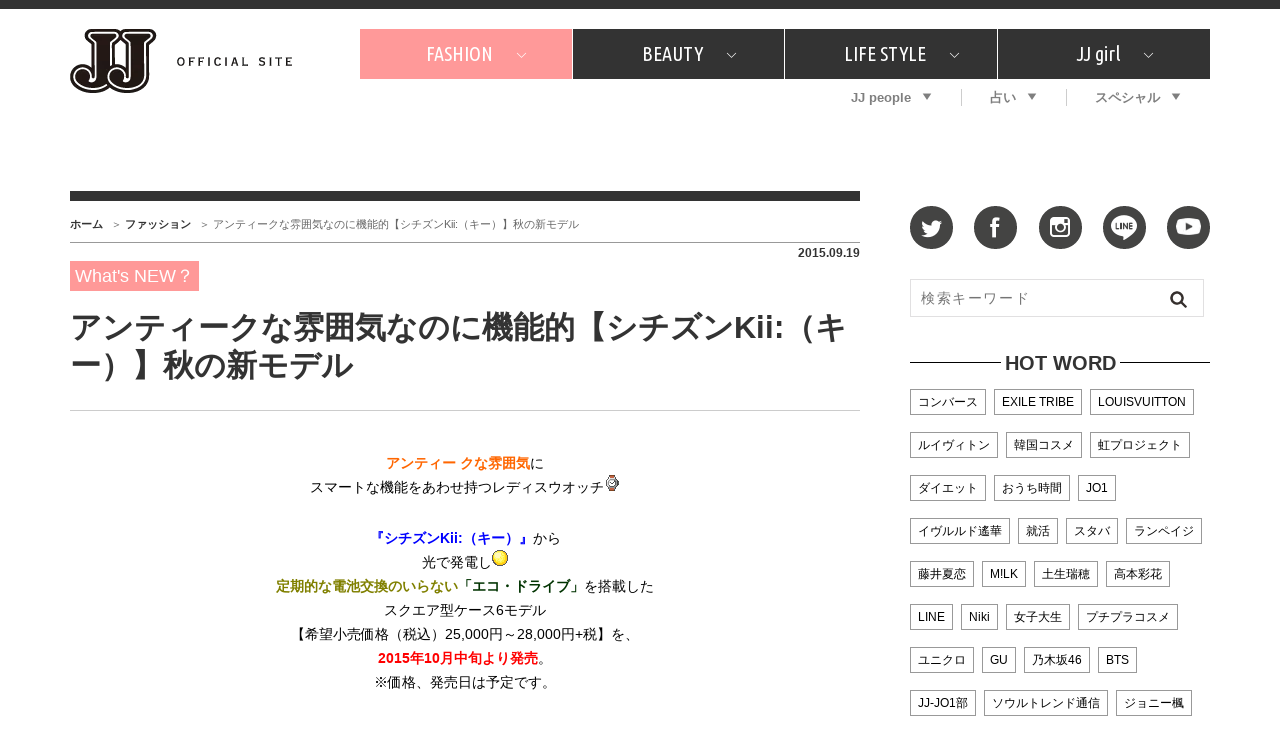

--- FILE ---
content_type: text/html; charset=UTF-8
request_url: https://jj-jj.net/fashion/28254/
body_size: 17423
content:
<!DOCTYPE html>
<html lang="ja">
<head>
<meta charset="UTF-8">
<link rel="shortcut icon" type="image/x-icon" href="/favicon.ico">
<link rel="stylesheet" href="//fonts.googleapis.com/css?family=Ubuntu+Condensed&display=swap">
<link rel="stylesheet" href="//fonts.googleapis.com/css?family=Dancing+Script&display=swap">
<link rel="stylesheet" href="/wp-content/themes/jj-net/assets/css/style.css?v=20210607">
<style type="text/css">
@media only screen and (min-device-width: 320px) and (max-device-width: 480px) and
(min-device-height: 480px) and (max-device-height: 640px) {
	body {
		--fw-player-height: 256px;
		--fw-player-width: 144px;
	}
}
</style>
<script src="/wp-content/themes/jj-net/assets/js/jquery-2.2.2.min.js"></script>
<script src="/wp-content/themes/jj-net/assets/js/velocity.min.js" defer></script>
<script src="/wp-content/themes/jj-net/assets/js/slick.min.js"></script>
<script src="/wp-content/themes/jj-net/assets/js/script.js" defer></script>
<script src="/wp-content/themes/jj-net/assets/js/reflesh.js"></script>
<script src="https://kit.fontawesome.com/6e554ac530.js" crossorigin="anonymous"></script>
<link rel="stylesheet" href="/wp-content/themes/jj-net/assets/css/magnific-popup.css">
<script src="/wp-content/themes/jj-net/assets/js/jquery.magnific-popup.js"></script>
<meta name='robots' content='index, follow, max-image-preview:large, max-snippet:-1, max-video-preview:-1' />
	<style>img:is([sizes="auto" i], [sizes^="auto," i]) { contain-intrinsic-size: 3000px 1500px }</style>
	
	<!-- This site is optimized with the Yoast SEO plugin v26.7 - https://yoast.com/wordpress/plugins/seo/ -->
	<title>アンティークな雰囲気なのに機能的【シチズンKii:（キー）】秋の新モデル - JJ</title>
	<meta name="description" content="アンティー クな雰囲気に スマートな機能をあわせ持つレディスウオッチ 『シチズンKii:（キー）』から 光で発電し 定期的な電池交換のいらない「エコ・ドライブ」を搭載した スクエア型ケース6モデル 【..." />
	<link rel="canonical" href="https://jj-jj.net/fashion/28254/" />
	<meta property="og:locale" content="ja_JP" />
	<meta property="og:type" content="article" />
	<meta property="og:title" content="アンティークな雰囲気なのに機能的【シチズンKii:（キー）】秋の新モデル - JJ" />
	<meta property="og:description" content="アンティー クな雰囲気に スマートな機能をあわせ持つレディスウオッチ 『シチズンKii:（キー）』から 光で発電し 定期的な電池交換のいらない「エコ・ドライブ」を搭載した スクエア型ケース6モデル 【希望小売価格（税込） [&hellip;]" />
	<meta property="og:url" content="https://jj-jj.net/fashion/28254/" />
	<meta property="og:site_name" content="JJ" />
	<meta property="og:image" content="https://jj-jj.net/wp-content/uploads/2016/04/88a11edd4f96cf9cdec8d603ec660e51.jpg" />
	<meta property="og:image:width" content="350" />
	<meta property="og:image:height" content="360" />
	<meta property="og:image:type" content="image/jpeg" />
	<meta name="twitter:card" content="summary_large_image" />
	<script type="application/ld+json" class="yoast-schema-graph">{"@context":"https://schema.org","@graph":[{"@type":"WebPage","@id":"https://jj-jj.net/fashion/28254/","url":"https://jj-jj.net/fashion/28254/","name":"アンティークな雰囲気なのに機能的【シチズンKii:（キー）】秋の新モデル - JJ","isPartOf":{"@id":"https://jj-jj.net/#website"},"primaryImageOfPage":{"@id":"https://jj-jj.net/fashion/28254/#primaryimage"},"image":{"@id":"https://jj-jj.net/fashion/28254/#primaryimage"},"thumbnailUrl":"https://jj-jj.net/wp-content/uploads/2016/04/88a11edd4f96cf9cdec8d603ec660e51.jpg","datePublished":"2015-09-19T03:00:31+00:00","breadcrumb":{"@id":"https://jj-jj.net/fashion/28254/#breadcrumb"},"inLanguage":"ja","potentialAction":[{"@type":"ReadAction","target":["https://jj-jj.net/fashion/28254/"]}]},{"@type":"ImageObject","inLanguage":"ja","@id":"https://jj-jj.net/fashion/28254/#primaryimage","url":"https://jj-jj.net/wp-content/uploads/2016/04/88a11edd4f96cf9cdec8d603ec660e51.jpg","contentUrl":"https://jj-jj.net/wp-content/uploads/2016/04/88a11edd4f96cf9cdec8d603ec660e51.jpg","width":350,"height":360},{"@type":"BreadcrumbList","@id":"https://jj-jj.net/fashion/28254/#breadcrumb","itemListElement":[{"@type":"ListItem","position":1,"name":"ホーム","item":"https://jj-jj.net/"},{"@type":"ListItem","position":2,"name":"ファッション","item":"https://jj-jj.net/fashion/"},{"@type":"ListItem","position":3,"name":"アンティークな雰囲気なのに機能的【シチズンKii:（キー）】秋の新モデル"}]},{"@type":"WebSite","@id":"https://jj-jj.net/#website","url":"https://jj-jj.net/","name":"JJ","description":"JJ Official Site","potentialAction":[{"@type":"SearchAction","target":{"@type":"EntryPoint","urlTemplate":"https://jj-jj.net/?s={search_term_string}"},"query-input":{"@type":"PropertyValueSpecification","valueRequired":true,"valueName":"search_term_string"}}],"inLanguage":"ja"}]}</script>
	<!-- / Yoast SEO plugin. -->


<script type="text/javascript">
/* <![CDATA[ */
window._wpemojiSettings = {"baseUrl":"https:\/\/s.w.org\/images\/core\/emoji\/16.0.1\/72x72\/","ext":".png","svgUrl":"https:\/\/s.w.org\/images\/core\/emoji\/16.0.1\/svg\/","svgExt":".svg","source":{"concatemoji":"https:\/\/jj-jj.net\/wp-includes\/js\/wp-emoji-release.min.js?ver=6.8.3"}};
/*! This file is auto-generated */
!function(s,n){var o,i,e;function c(e){try{var t={supportTests:e,timestamp:(new Date).valueOf()};sessionStorage.setItem(o,JSON.stringify(t))}catch(e){}}function p(e,t,n){e.clearRect(0,0,e.canvas.width,e.canvas.height),e.fillText(t,0,0);var t=new Uint32Array(e.getImageData(0,0,e.canvas.width,e.canvas.height).data),a=(e.clearRect(0,0,e.canvas.width,e.canvas.height),e.fillText(n,0,0),new Uint32Array(e.getImageData(0,0,e.canvas.width,e.canvas.height).data));return t.every(function(e,t){return e===a[t]})}function u(e,t){e.clearRect(0,0,e.canvas.width,e.canvas.height),e.fillText(t,0,0);for(var n=e.getImageData(16,16,1,1),a=0;a<n.data.length;a++)if(0!==n.data[a])return!1;return!0}function f(e,t,n,a){switch(t){case"flag":return n(e,"\ud83c\udff3\ufe0f\u200d\u26a7\ufe0f","\ud83c\udff3\ufe0f\u200b\u26a7\ufe0f")?!1:!n(e,"\ud83c\udde8\ud83c\uddf6","\ud83c\udde8\u200b\ud83c\uddf6")&&!n(e,"\ud83c\udff4\udb40\udc67\udb40\udc62\udb40\udc65\udb40\udc6e\udb40\udc67\udb40\udc7f","\ud83c\udff4\u200b\udb40\udc67\u200b\udb40\udc62\u200b\udb40\udc65\u200b\udb40\udc6e\u200b\udb40\udc67\u200b\udb40\udc7f");case"emoji":return!a(e,"\ud83e\udedf")}return!1}function g(e,t,n,a){var r="undefined"!=typeof WorkerGlobalScope&&self instanceof WorkerGlobalScope?new OffscreenCanvas(300,150):s.createElement("canvas"),o=r.getContext("2d",{willReadFrequently:!0}),i=(o.textBaseline="top",o.font="600 32px Arial",{});return e.forEach(function(e){i[e]=t(o,e,n,a)}),i}function t(e){var t=s.createElement("script");t.src=e,t.defer=!0,s.head.appendChild(t)}"undefined"!=typeof Promise&&(o="wpEmojiSettingsSupports",i=["flag","emoji"],n.supports={everything:!0,everythingExceptFlag:!0},e=new Promise(function(e){s.addEventListener("DOMContentLoaded",e,{once:!0})}),new Promise(function(t){var n=function(){try{var e=JSON.parse(sessionStorage.getItem(o));if("object"==typeof e&&"number"==typeof e.timestamp&&(new Date).valueOf()<e.timestamp+604800&&"object"==typeof e.supportTests)return e.supportTests}catch(e){}return null}();if(!n){if("undefined"!=typeof Worker&&"undefined"!=typeof OffscreenCanvas&&"undefined"!=typeof URL&&URL.createObjectURL&&"undefined"!=typeof Blob)try{var e="postMessage("+g.toString()+"("+[JSON.stringify(i),f.toString(),p.toString(),u.toString()].join(",")+"));",a=new Blob([e],{type:"text/javascript"}),r=new Worker(URL.createObjectURL(a),{name:"wpTestEmojiSupports"});return void(r.onmessage=function(e){c(n=e.data),r.terminate(),t(n)})}catch(e){}c(n=g(i,f,p,u))}t(n)}).then(function(e){for(var t in e)n.supports[t]=e[t],n.supports.everything=n.supports.everything&&n.supports[t],"flag"!==t&&(n.supports.everythingExceptFlag=n.supports.everythingExceptFlag&&n.supports[t]);n.supports.everythingExceptFlag=n.supports.everythingExceptFlag&&!n.supports.flag,n.DOMReady=!1,n.readyCallback=function(){n.DOMReady=!0}}).then(function(){return e}).then(function(){var e;n.supports.everything||(n.readyCallback(),(e=n.source||{}).concatemoji?t(e.concatemoji):e.wpemoji&&e.twemoji&&(t(e.twemoji),t(e.wpemoji)))}))}((window,document),window._wpemojiSettings);
/* ]]> */
</script>
<style id='wp-emoji-styles-inline-css' type='text/css'>

	img.wp-smiley, img.emoji {
		display: inline !important;
		border: none !important;
		box-shadow: none !important;
		height: 1em !important;
		width: 1em !important;
		margin: 0 0.07em !important;
		vertical-align: -0.1em !important;
		background: none !important;
		padding: 0 !important;
	}
</style>
<link rel='stylesheet' id='wp-block-library-css' href='https://jj-jj.net/wp-includes/css/dist/block-library/style.min.css?ver=6.8.3' type='text/css' media='all' />
<style id='classic-theme-styles-inline-css' type='text/css'>
/*! This file is auto-generated */
.wp-block-button__link{color:#fff;background-color:#32373c;border-radius:9999px;box-shadow:none;text-decoration:none;padding:calc(.667em + 2px) calc(1.333em + 2px);font-size:1.125em}.wp-block-file__button{background:#32373c;color:#fff;text-decoration:none}
</style>
<style id='global-styles-inline-css' type='text/css'>
:root{--wp--preset--aspect-ratio--square: 1;--wp--preset--aspect-ratio--4-3: 4/3;--wp--preset--aspect-ratio--3-4: 3/4;--wp--preset--aspect-ratio--3-2: 3/2;--wp--preset--aspect-ratio--2-3: 2/3;--wp--preset--aspect-ratio--16-9: 16/9;--wp--preset--aspect-ratio--9-16: 9/16;--wp--preset--color--black: #000000;--wp--preset--color--cyan-bluish-gray: #abb8c3;--wp--preset--color--white: #ffffff;--wp--preset--color--pale-pink: #f78da7;--wp--preset--color--vivid-red: #cf2e2e;--wp--preset--color--luminous-vivid-orange: #ff6900;--wp--preset--color--luminous-vivid-amber: #fcb900;--wp--preset--color--light-green-cyan: #7bdcb5;--wp--preset--color--vivid-green-cyan: #00d084;--wp--preset--color--pale-cyan-blue: #8ed1fc;--wp--preset--color--vivid-cyan-blue: #0693e3;--wp--preset--color--vivid-purple: #9b51e0;--wp--preset--gradient--vivid-cyan-blue-to-vivid-purple: linear-gradient(135deg,rgba(6,147,227,1) 0%,rgb(155,81,224) 100%);--wp--preset--gradient--light-green-cyan-to-vivid-green-cyan: linear-gradient(135deg,rgb(122,220,180) 0%,rgb(0,208,130) 100%);--wp--preset--gradient--luminous-vivid-amber-to-luminous-vivid-orange: linear-gradient(135deg,rgba(252,185,0,1) 0%,rgba(255,105,0,1) 100%);--wp--preset--gradient--luminous-vivid-orange-to-vivid-red: linear-gradient(135deg,rgba(255,105,0,1) 0%,rgb(207,46,46) 100%);--wp--preset--gradient--very-light-gray-to-cyan-bluish-gray: linear-gradient(135deg,rgb(238,238,238) 0%,rgb(169,184,195) 100%);--wp--preset--gradient--cool-to-warm-spectrum: linear-gradient(135deg,rgb(74,234,220) 0%,rgb(151,120,209) 20%,rgb(207,42,186) 40%,rgb(238,44,130) 60%,rgb(251,105,98) 80%,rgb(254,248,76) 100%);--wp--preset--gradient--blush-light-purple: linear-gradient(135deg,rgb(255,206,236) 0%,rgb(152,150,240) 100%);--wp--preset--gradient--blush-bordeaux: linear-gradient(135deg,rgb(254,205,165) 0%,rgb(254,45,45) 50%,rgb(107,0,62) 100%);--wp--preset--gradient--luminous-dusk: linear-gradient(135deg,rgb(255,203,112) 0%,rgb(199,81,192) 50%,rgb(65,88,208) 100%);--wp--preset--gradient--pale-ocean: linear-gradient(135deg,rgb(255,245,203) 0%,rgb(182,227,212) 50%,rgb(51,167,181) 100%);--wp--preset--gradient--electric-grass: linear-gradient(135deg,rgb(202,248,128) 0%,rgb(113,206,126) 100%);--wp--preset--gradient--midnight: linear-gradient(135deg,rgb(2,3,129) 0%,rgb(40,116,252) 100%);--wp--preset--font-size--small: 13px;--wp--preset--font-size--medium: 20px;--wp--preset--font-size--large: 36px;--wp--preset--font-size--x-large: 42px;--wp--preset--spacing--20: 0.44rem;--wp--preset--spacing--30: 0.67rem;--wp--preset--spacing--40: 1rem;--wp--preset--spacing--50: 1.5rem;--wp--preset--spacing--60: 2.25rem;--wp--preset--spacing--70: 3.38rem;--wp--preset--spacing--80: 5.06rem;--wp--preset--shadow--natural: 6px 6px 9px rgba(0, 0, 0, 0.2);--wp--preset--shadow--deep: 12px 12px 50px rgba(0, 0, 0, 0.4);--wp--preset--shadow--sharp: 6px 6px 0px rgba(0, 0, 0, 0.2);--wp--preset--shadow--outlined: 6px 6px 0px -3px rgba(255, 255, 255, 1), 6px 6px rgba(0, 0, 0, 1);--wp--preset--shadow--crisp: 6px 6px 0px rgba(0, 0, 0, 1);}:where(.is-layout-flex){gap: 0.5em;}:where(.is-layout-grid){gap: 0.5em;}body .is-layout-flex{display: flex;}.is-layout-flex{flex-wrap: wrap;align-items: center;}.is-layout-flex > :is(*, div){margin: 0;}body .is-layout-grid{display: grid;}.is-layout-grid > :is(*, div){margin: 0;}:where(.wp-block-columns.is-layout-flex){gap: 2em;}:where(.wp-block-columns.is-layout-grid){gap: 2em;}:where(.wp-block-post-template.is-layout-flex){gap: 1.25em;}:where(.wp-block-post-template.is-layout-grid){gap: 1.25em;}.has-black-color{color: var(--wp--preset--color--black) !important;}.has-cyan-bluish-gray-color{color: var(--wp--preset--color--cyan-bluish-gray) !important;}.has-white-color{color: var(--wp--preset--color--white) !important;}.has-pale-pink-color{color: var(--wp--preset--color--pale-pink) !important;}.has-vivid-red-color{color: var(--wp--preset--color--vivid-red) !important;}.has-luminous-vivid-orange-color{color: var(--wp--preset--color--luminous-vivid-orange) !important;}.has-luminous-vivid-amber-color{color: var(--wp--preset--color--luminous-vivid-amber) !important;}.has-light-green-cyan-color{color: var(--wp--preset--color--light-green-cyan) !important;}.has-vivid-green-cyan-color{color: var(--wp--preset--color--vivid-green-cyan) !important;}.has-pale-cyan-blue-color{color: var(--wp--preset--color--pale-cyan-blue) !important;}.has-vivid-cyan-blue-color{color: var(--wp--preset--color--vivid-cyan-blue) !important;}.has-vivid-purple-color{color: var(--wp--preset--color--vivid-purple) !important;}.has-black-background-color{background-color: var(--wp--preset--color--black) !important;}.has-cyan-bluish-gray-background-color{background-color: var(--wp--preset--color--cyan-bluish-gray) !important;}.has-white-background-color{background-color: var(--wp--preset--color--white) !important;}.has-pale-pink-background-color{background-color: var(--wp--preset--color--pale-pink) !important;}.has-vivid-red-background-color{background-color: var(--wp--preset--color--vivid-red) !important;}.has-luminous-vivid-orange-background-color{background-color: var(--wp--preset--color--luminous-vivid-orange) !important;}.has-luminous-vivid-amber-background-color{background-color: var(--wp--preset--color--luminous-vivid-amber) !important;}.has-light-green-cyan-background-color{background-color: var(--wp--preset--color--light-green-cyan) !important;}.has-vivid-green-cyan-background-color{background-color: var(--wp--preset--color--vivid-green-cyan) !important;}.has-pale-cyan-blue-background-color{background-color: var(--wp--preset--color--pale-cyan-blue) !important;}.has-vivid-cyan-blue-background-color{background-color: var(--wp--preset--color--vivid-cyan-blue) !important;}.has-vivid-purple-background-color{background-color: var(--wp--preset--color--vivid-purple) !important;}.has-black-border-color{border-color: var(--wp--preset--color--black) !important;}.has-cyan-bluish-gray-border-color{border-color: var(--wp--preset--color--cyan-bluish-gray) !important;}.has-white-border-color{border-color: var(--wp--preset--color--white) !important;}.has-pale-pink-border-color{border-color: var(--wp--preset--color--pale-pink) !important;}.has-vivid-red-border-color{border-color: var(--wp--preset--color--vivid-red) !important;}.has-luminous-vivid-orange-border-color{border-color: var(--wp--preset--color--luminous-vivid-orange) !important;}.has-luminous-vivid-amber-border-color{border-color: var(--wp--preset--color--luminous-vivid-amber) !important;}.has-light-green-cyan-border-color{border-color: var(--wp--preset--color--light-green-cyan) !important;}.has-vivid-green-cyan-border-color{border-color: var(--wp--preset--color--vivid-green-cyan) !important;}.has-pale-cyan-blue-border-color{border-color: var(--wp--preset--color--pale-cyan-blue) !important;}.has-vivid-cyan-blue-border-color{border-color: var(--wp--preset--color--vivid-cyan-blue) !important;}.has-vivid-purple-border-color{border-color: var(--wp--preset--color--vivid-purple) !important;}.has-vivid-cyan-blue-to-vivid-purple-gradient-background{background: var(--wp--preset--gradient--vivid-cyan-blue-to-vivid-purple) !important;}.has-light-green-cyan-to-vivid-green-cyan-gradient-background{background: var(--wp--preset--gradient--light-green-cyan-to-vivid-green-cyan) !important;}.has-luminous-vivid-amber-to-luminous-vivid-orange-gradient-background{background: var(--wp--preset--gradient--luminous-vivid-amber-to-luminous-vivid-orange) !important;}.has-luminous-vivid-orange-to-vivid-red-gradient-background{background: var(--wp--preset--gradient--luminous-vivid-orange-to-vivid-red) !important;}.has-very-light-gray-to-cyan-bluish-gray-gradient-background{background: var(--wp--preset--gradient--very-light-gray-to-cyan-bluish-gray) !important;}.has-cool-to-warm-spectrum-gradient-background{background: var(--wp--preset--gradient--cool-to-warm-spectrum) !important;}.has-blush-light-purple-gradient-background{background: var(--wp--preset--gradient--blush-light-purple) !important;}.has-blush-bordeaux-gradient-background{background: var(--wp--preset--gradient--blush-bordeaux) !important;}.has-luminous-dusk-gradient-background{background: var(--wp--preset--gradient--luminous-dusk) !important;}.has-pale-ocean-gradient-background{background: var(--wp--preset--gradient--pale-ocean) !important;}.has-electric-grass-gradient-background{background: var(--wp--preset--gradient--electric-grass) !important;}.has-midnight-gradient-background{background: var(--wp--preset--gradient--midnight) !important;}.has-small-font-size{font-size: var(--wp--preset--font-size--small) !important;}.has-medium-font-size{font-size: var(--wp--preset--font-size--medium) !important;}.has-large-font-size{font-size: var(--wp--preset--font-size--large) !important;}.has-x-large-font-size{font-size: var(--wp--preset--font-size--x-large) !important;}
:where(.wp-block-post-template.is-layout-flex){gap: 1.25em;}:where(.wp-block-post-template.is-layout-grid){gap: 1.25em;}
:where(.wp-block-columns.is-layout-flex){gap: 2em;}:where(.wp-block-columns.is-layout-grid){gap: 2em;}
:root :where(.wp-block-pullquote){font-size: 1.5em;line-height: 1.6;}
</style>
<link rel='stylesheet' id='wp-polls-css' href='https://jj-jj.net/wp-content/plugins/wp-polls/polls-css.css?ver=2.77.3' type='text/css' media='all' />
<style id='wp-polls-inline-css' type='text/css'>
.wp-polls .pollbar {
	margin: 1px;
	font-size: 6px;
	line-height: 8px;
	height: 8px;
	background-image: url('https://jj-jj.net/wp-content/plugins/wp-polls/images/default/pollbg.gif');
	border: 1px solid #c8c8c8;
}

</style>
<link rel="https://api.w.org/" href="https://jj-jj.net/wp-json/" /><link rel="alternate" title="oEmbed (JSON)" type="application/json+oembed" href="https://jj-jj.net/wp-json/oembed/1.0/embed?url=https%3A%2F%2Fjj-jj.net%2Ffashion%2F28254%2F" />
<link rel="alternate" title="oEmbed (XML)" type="text/xml+oembed" href="https://jj-jj.net/wp-json/oembed/1.0/embed?url=https%3A%2F%2Fjj-jj.net%2Ffashion%2F28254%2F&#038;format=xml" />
<style>:root {
			--lazy-loader-animation-duration: 300ms;
		}
		  
		.lazyload {
	display: block;
}

.lazyload,
        .lazyloading {
			opacity: 0;
		}


		.lazyloaded {
			opacity: 1;
			transition: opacity 300ms;
			transition: opacity var(--lazy-loader-animation-duration);
		}</style><noscript><style>.lazyload { display: none; } .lazyload[class*="lazy-loader-background-element-"] { display: block; opacity: 1; }</style></noscript>
<script type="text/javascript">
	<!-- Add Static Queue Snippet here -->
	!function(t,n){t[n]=t[n]||{nlsQ:function(e,o,c,r,s,i){return s=t.document,r=s.createElement("script"),r.async=1,r.src=("http:"===t.location.protocol?"http:":"https:")+"//cdn-gl.imrworldwide.com/conf/"+e+".js#name="+o+"&ns="+n,i=s.getElementsByTagName("script")[0],i.parentNode.insertBefore(r,i),t[o]=t[o]||{g:c,ggPM:function(n,e,c,r,s){(t[o].q=t[o].q||[]).push([n,e,c,r,s])}}, t[o]}}}(window,"NOLBUNDLE");
	<!--initialize the SDK here -->
	var sdkInstance = NOLBUNDLE.nlsQ("PF7575842-893C-4193-8222-DAF144C41F1E", "sdkInstance");
</script>


<!--記事ページの広告表示-->
<script type="application/javascript" src="//anymind360.com/js/3120/ats.js"></script>
<script async src="https://securepubads.g.doubleclick.net/tag/js/gpt.js"></script>
<script>
  window.googletag = window.googletag || {cmd: []};
  googletag.cmd.push(function() {
    googletag.defineSlot('/83555300,21674752051/kobunsha/JJ/pc_all_header_1st', [[1, 1], [728, 90], [970, 90], [970, 250], 'fluid'], 'pc_all_header_1st').addService(googletag.pubads());
    googletag.defineSlot('/83555300,21674752051/kobunsha/JJ/pc_all_right_1st', [[1, 1], [300, 250], [336, 280], 'fluid'], 'pc_all_right_1st').addService(googletag.pubads());
    googletag.defineSlot('/83555300,21674752051/kobunsha/JJ/pc_all_right_2nd', [[1, 1], [300, 250], [336, 280], 'fluid'], 'pc_all_right_2nd').addService(googletag.pubads());
    googletag.defineSlot('/83555300,21674752051/kobunsha/JJ/pc_article_underarticleleft', [[1, 1], [300, 250], [336, 280], 'fluid'], 'pc_article_underarticleleft').addService(googletag.pubads());
    googletag.defineSlot('/83555300,21674752051/kobunsha/JJ/pc_article_underarticleright', [[1, 1], [300, 250], [336, 280], 'fluid'], 'pc_article_underarticleright').addService(googletag.pubads());
    googletag.pubads().enableSingleRequest();
    googletag.pubads().collapseEmptyDivs();
    googletag.enableServices();
  });
</script>
</head>
<body class="wp-singular fashion-template-default single single-fashion postid-28254 wp-theme-jj-net">
<!-- Google Tag Manager -->
<noscript><iframe src="//www.googletagmanager.com/ns.html?id=GTM-TMK267"
height="0" width="0" style="display:none;visibility:hidden"></iframe></noscript>
<script>(function(w,d,s,l,i){w[l]=w[l]||[];w[l].push({'gtm.start':
new Date().getTime(),event:'gtm.js'});var f=d.getElementsByTagName(s)[0],
j=d.createElement(s),dl=l!='dataLayer'?'&l='+l:'';j.async=true;j.src=
'//www.googletagmanager.com/gtm.js?id='+i+dl;f.parentNode.insertBefore(j,f);
})(window,document,'script','dataLayer','GTM-TMK267');</script>
<!-- End Google Tag Manager -->
<div id="fb-root"></div>
<script>window.fbAsyncInit = function() {FB.init({appId      : '976169119087093',xfbml      : true, version    : 'v2.6' });};(function(d, s, id) { var js, fjs = d.getElementsByTagName(s)[0]; if (d.getElementById(id)) return; js = d.createElement(s); js.id = id; js.src = "//connect.facebook.net/ja_JP/sdk.js#xfbml=1&version=v2.5"; fjs.parentNode.insertBefore(js, fjs); }(document, 'script', 'facebook-jssdk'));</script>
<div id="global-wrapper">
<div id="header">
<div class="page-wrapper">
<a href="https://jj-jj.net/" class="logo"><img src="https://jj-jj.net/wp-content/themes/jj-net/assets/images/header-logo.png" alt="JJ - JJ OFFICIAL SITE" /></a>
<div class="navigations">
<nav id="header-primary-nav">
<ul id="menu-global-menu-main" class="menu"><li class="has-child"><a href="/fashion/" style="background:#f99;">FASHION<i class="icon icon-chevron-down"></i></a><div class="child"><div class="inner"><ul>
<li><a href="/fashion/fashion_category/fashion-news/">What's NEW？</a></li>
<li><a href="/fashion/fashion_category/fashion-special/">特集</a></li>
<li><a href="/fashion/fashion_category/snap/">SNAP</a></li>
<li><a href="/fashion/fashion_category/ザ・ベスト5/">ザ・ベスト5</a></li>
<li><a href="/fashion/fashion_category/fashion-staff/">JJスタッフの"それどこの"？</a></li>
<li><a href="/fashion/fashion_category/petit-price/">プチプラ</a></li>
<li><a href="/fashion/fashion_category/プレゼント/">プレゼント</a></li>
</ul>
</div></div>
</li>
<li class="has-child"><a href="/beauty/">BEAUTY<i class="icon icon-chevron-down"></i></a><div class="child"><div class="inner"><ul>
<li><a href="/beauty/beauty_category/美容担当のお気に入り/">美容担当のお気に入り</a></li>
<li><a href="/beauty/beauty_category/韓国/">韓国</a></li>
<li><a href="/beauty/beauty_category/ザ・ベスト5/">ザ・ベスト5</a></li>
<li><a href="/beauty/beauty_category/プレゼント/">プレゼント</a></li>
<li><a href="/beauty/beauty_category/コスメ全部試してみた/">コスメ全部試してみた</a></li>
<li><a href="/beauty/beauty_category/beauty-news/">What's NEW？</a></li>
<li><a href="/beauty/beauty_category/beauty-special/">特集</a></li>
</ul>
</div></div>
</li>
<li class="has-child"><a href="/lifestyle/">LIFE STYLE<i class="icon icon-chevron-down"></i></a><div class="child"><div class="inner"><ul>
<li><a href="/lifestyle/lifestyle_category/占い/">占い</a></li>
<li><a href="/lifestyle/lifestyle_category/韓国/">韓国</a></li>
<li><a href="/lifestyle/lifestyle_category/lifestyle-news/">What's NEW？</a></li>
<li><a href="/lifestyle/lifestyle_category/lifestyle-special/">特集</a></li>
<li><a href="/lifestyle/lifestyle_category/travel/">旅</a></li>
<li><a href="/lifestyle/lifestyle_category/tokyo-gourmet/">JJグルメガイド</a></li>
<li><a href="/lifestyle/lifestyle_category/エンタメ/">エンタメ</a></li>
<li><a href="/lifestyle/lifestyle_category/プレゼント/">プレゼント</a></li>
<li><a href="/lifestyle/lifestyle_category/love/">恋愛</a></li>
<li><a href="/lifestyle/lifestyle_category/jj-column/">コラム</a></li>
<li><a href="/lifestyle/lifestyle_category/jj-around/">インタビュー</a></li>
</ul>
</div></div>
</li>
<li class="has-child"><a href="/jjgirl/">JJ girl<i class="icon icon-chevron-down"></i></a><div class="child"><div class="inner"><ul>
<li><a href="/jjgirl/jjgirl_category/jjgirl-special/">特集</a></li>
<li><a href="/jjgirl/jjgirl_category/jjgirl-gourmet/">おしゃラン！</a></li>
</ul>
</div></div>
</li>
</ul></nav>
<nav id="header-secondary-nav">
<ul id="menu-global-menu-sub" class="Global Menu Sub"><li class="has-child"><a href="/weekly-jjnet/">JJ people<i class="icon icon-arrow-down"></i></a><div class="child"><div class="inner"><ul>
<li><a href="/weekly-jjnet/">最新号</a></li>
<li><a href="/weekly-jjnet/backnumber/">バックナンバー</a></li>
</ul>
</div></div>
</li>
<li class="has-child"><a href="https://jj-jj.net/divination/">占い<i class="icon icon-arrow-down"></i></a><div class="child"><div class="inner"><ul>
<li><a href="https://jj-jj.net/divination/fortune-cycle/">フォーチュンサイクル</a></li>
<li><a href="https://jj-jj.net/divination/nature-sign/">ネイチャーサイン占い</a></li>
<li><a href="https://jj-jj.net/divination/weekly-horoscope/">毎週更新！ ジョニー楓の12星座占い</a></li>
</ul>
</div></div>
</li>
<li class="has-child"><a href="/special/">スペシャル<i class="icon icon-arrow-down"></i></a><div class="child"><div class="inner"><ul>
<li><a href="https://jj-jj.net/special/contest/">SNSキャンペーン</a></li>
</ul>
</div></div>
</li>
</ul></nav>
</div>
</div>
</div>
<!-- /#header -->
<div style="text-align:center;">
	<div style="display:inline-block;">
		<!-- /83555300/kobunsha/JJ/pc_all_header_1st -->
		<div id='pc_all_header_1st'>
		  <script>
		    googletag.cmd.push(function() { googletag.display('pc_all_header_1st'); });
		  </script>
		</div>
	</div>
</div>



<!--==================================================
This script loads ad-serving JS library for communicating with ad server and rendering
its response. You may place it in your <header> or you may place it once per section. If it exists more than once on your page, it will only be loaded once.
===================================================-->
<script type="text/javascript">
(function(b){function f(){var d=this;d.stack={};d.displayAd=function(){};d.requestAds=function(a){var c=b[b.a];if(0===(a||{}).sectionId||(a||{}).sectionId)try{c.requestAds.call(c,a)}catch(e){d.stack[a.sectionId+(a.instance?"_"+a.instance:"")]=a}};d.setGlobalCustomParams=function(a){var c=b[b.a];try{c.setGlobalCustomParams.call(c,a)}catch(e){d.globalCustomParams=a||{}}}}function g(b){var a=e.createElement("script"),c=e.getElementsByTagName("script")[0];a.type="text/javascript";a.src=b;a.async=!0;-1!==
navigator.userAgent.indexOf("Opera")?setTimeout(function(){c.parentNode.insertBefore(a,c)},0):c.parentNode.insertBefore(a,c)}var e=b.document;try{b.__putPixel(200100)}catch(k){}b.a="__ASL__";var h=("https:"===e.location.protocol?"https:":"http:")+"//img.ak.impact-ad.jp/fh/showad_cba43e86.js";if("undefined"===typeof b.__ASL_LIB_LOADED){g(h);try{b.__putPixel(200200)}catch(l){}}b.__ASL_LIB_LOADED=1;b["TagProvider"]=b["TagProvider"]||new f})(window);
</script>



<!-- AD ServerSessionTag - PC - fashion (ID:9313) -->
<script type='text/javascript'>
    try{
        TagProvider.requestAds({sectionId: 9313, dmp: false, sync: false});
    }catch(err){}
</script>
<!-- AD ServerTag - PC - fashion (1) --><div class='ad_pc_top_center'>
<div id='7849_9313'>
    <script type='text/javascript'>
    try{
         TagProvider.displayAd('7849_9313');
    }catch(err){}
    </script>
</div>
</div>

<div id="content">
<div class="page-wrapper">
<main id="main">
<nav id="breadcrumb-nav"><ul><li><a href="https://jj-jj.net">ホーム</a></li><li><a href="https://jj-jj.net/fashion/">ファッション</a></li><li><span>アンティークな雰囲気なのに機能的【シチズンKii:（キー）】秋の新モデル</span></li></ul></nav><article>
<header>
<time datetime="2015-09-19">2015.09.19</time>
<p class="page-category">What's NEW？</p>
<h1 class="page-title">アンティークな雰囲気なのに機能的【シチズンKii:（キー）】秋の新モデル</h1>
</header>
<div class="page-content" style="padding-left:85px;padding-right:85px;">
<p style="text-align: center;"><strong><span style="color: #ff6600;">アンティー クな雰囲気</span></strong>に<br>
スマートな機能をあわせ持つレディスウオッチ<noscript><img decoding="async" class="tpad-icon" src="https://img.jj-jj.net/wp-content/uploads/typepad-emoji-for-tinymce/icons/09/watch.gif" alt width="16" height="16"></noscript><img decoding="async" class="tpad-icon lazyload" src="data:image/svg+xml,%3Csvg%20xmlns%3D%22http%3A%2F%2Fwww.w3.org%2F2000%2Fsvg%22%20viewBox%3D%220%200%2016%2016%22%3E%3C%2Fsvg%3E" alt width="16" height="16" data-src="https://img.jj-jj.net/wp-content/uploads/typepad-emoji-for-tinymce/icons/09/watch.gif"></p>
<p style="text-align: center;"><strong><span style="color: #0000ff;"> 『シチズンKii:（キー）』</span></strong>から<br>
光で発電し<noscript><img decoding="async" class="tpad-icon" src="https://img.jj-jj.net/wp-content/uploads/typepad-emoji-for-tinymce/icons/05/fullmoon.gif" alt width="16" height="16"></noscript><img decoding="async" class="tpad-icon lazyload" src="data:image/svg+xml,%3Csvg%20xmlns%3D%22http%3A%2F%2Fwww.w3.org%2F2000%2Fsvg%22%20viewBox%3D%220%200%2016%2016%22%3E%3C%2Fsvg%3E" alt width="16" height="16" data-src="https://img.jj-jj.net/wp-content/uploads/typepad-emoji-for-tinymce/icons/05/fullmoon.gif"><br>
<strong><span style="color: #808000;">定期的な電池交換のいらない</span><span style="color: #003300;">「エコ・ドライブ」</span></strong>を搭載した<br>
スクエア型ケース6モデル<br>
【希望小売価格（税込）25,000円～28,000円+税】を、<br>
<strong><span style="color: #ff0000;">2015年10月中旬より発売</span></strong>。<br>
※価格、発売日は予定です。<noscript><img decoding="async" class="aligncenter size-full wp-image-28256" src="https://img.jj-jj.net/wp-content/uploads/assets/88a11edd4f96cf9cdec8d603ec660e51.jpg" alt="kii時計"></noscript><img decoding="async" class="aligncenter size-full wp-image-28256 lazyload" src="[data-uri]" alt="kii時計" data-src="https://img.jj-jj.net/wp-content/uploads/assets/88a11edd4f96cf9cdec8d603ec660e51.jpg"><br>
（左）EG2790-55B28,000円+ 税（右）EG2793-22A25,000円+税</p>
<p style="text-align: center;">側面に丸みを帯びた優しい雰囲気のスクエア型ケース、<br>
先端に輪がついているクラシックな針、<br>
大きめのりゅうずが、アンティークな雰囲気を出しています。</p>
<p style="text-align: center;">また、<strong><span style="color: #008080;">革バンド</span></strong>は、<span style="color: #993366;"><strong>ブラウン、ネイビー、キャメル</strong></span>という、<br>
秋らしいカラーリングのモデル。</p>
<p style="text-align: center;"><strong><span style="color: #008080;">メタルバンドモデル</span></strong>も、<strong><span style="color: #993366;">シルバー、ピンクゴールド、ゴールド</span></strong>と、<br>
豊富なカラーバリエーション。<br>
<noscript><img decoding="async" class="aligncenter size-full wp-image-28257" src="https://img.jj-jj.net/wp-content/uploads/assets/7e726c4780dc5040e51e932174738145.jpg" alt="kii時計1"></noscript><img decoding="async" class="aligncenter size-full wp-image-28257 lazyload" src="[data-uri]" alt="kii時計1" data-src="https://img.jj-jj.net/wp-content/uploads/assets/7e726c4780dc5040e51e932174738145.jpg"><br>
<span style="color: #808000;"><strong>シチズンお客様時計相談室フリーダイヤル</strong></span><br>
<span style="color: #808000;"><strong>0120-78-4807</strong></span><br>
〔受付時間9:30～17:30 祝日除く月～金〕</p>
</div>
<footer class="sns-buttons">
<div class="sns-group"><p>この記事が気に入ったら</p><ul><li class="facebook"><a href="https://ja-jp.facebook.com/JJ.official.JJ" target="_blank"><i class="icon icon-facebook"></i></a></li><li class="twitter"><a href="https://twitter.com/jj_official_jj" target="_blank"><i class="icon icon-twitter"></i></a></li><li class="line"><a href="https://line.me/ti/p/%40jjnet" target="_blank"><i class="icon icon-line"></i></a></li></ul></div></footer>

<div style="text-align:center;margin-bottom:30px;">
<div style="display:inline-block;margin-right:20px;">
	<!-- /83555300/kobunsha/JJ/pc_article_underarticleleft -->
	<div id='pc_article_underarticleleft'>
	  <script>
	    googletag.cmd.push(function() { googletag.display('pc_article_underarticleleft'); });
	  </script>
	</div>
</div>
<div style="display:inline-block;margin-rleft:20px;">
	<!-- /83555300/kobunsha/JJ/pc_article_underarticleright -->
	<div id='pc_article_underarticleright'>
	  <script>
	    googletag.cmd.push(function() { googletag.display('pc_article_underarticleright'); });
	  </script>
	</div>
</div>
</div>

</article>
<div id="_popIn_recommend"></div>
<aside>
<p class="h2">関連記事</p>
<ul class="grid">
<li class="col4">
<a href="https://jj-jj.net/fashion/179809/" target="_self">
<div class="article-image">
<img src="https://img.jj-jj.net/wp-content/uploads/2025/11/26173840/holiday-25_unisex_14107117_14107119_14106644_cluster_5899-250x250.jpg" alt="【SPERRY／スペリー】真冬に履くデッキシューズはもこもこが正解♡">
</div>
<span class="article-category">What's NEW？</span>
<p class="article-title">【SPERRY／スペリー】真冬に履くデッキシューズはもこもこが正解♡</p>
<time datetime="2025-11-27">2025.11.27</time>
</a>
</li>
<li class="col4">
<a href="https://jj-jj.net/fashion/180231/" target="_self">
<div class="article-image">
<img src="https://img.jj-jj.net/wp-content/uploads/2025/12/16124709/re251015_SaintLaurent_EOY_SUZANNE-KOLLER_02_0438-250x250.jpg" alt="【SAINT LAURENT／サンローラン】2025年最後の最強開運日にチェンジしたい財布4選">
</div>
<span class="article-category">What's NEW？</span>
<p class="article-title">【SAINT LAURENT／サンローラン】2025年最後の最強開運日に&hellip;</p>
<time datetime="2025-12-19">2025.12.19</time>
</a>
</li>
<li class="col4">
<a href="https://jj-jj.net/fashion/180604/" target="_self">
<div class="article-image">
<img src="https://img.jj-jj.net/wp-content/uploads/2026/01/22142455/KV-250x250.jpg" alt="【crocs／クロックス】「RIIZE」とのコラボ ジビッツ™が発売♡ サイン入りクロッグが当たるプレゼントキャンペーンも！">
</div>
<span class="article-category">What's NEW？</span>
<p class="article-title">【crocs／クロックス】「RIIZE」とのコラボ ジビッツ™が発売♡ &hellip;</p>
<time datetime="2026-01-24">2026.01.24</time>
</a>
</li>
</ul>
</aside>
<section id="section-pickup">
<h2>Pick up</h2>
<div class="grid articles-double-column">
<article class="col6">
<a href="https://jj-jj.net/fashion/178229/" target="_self">
<div class="article-image">
<img class="lazyload" data-src="https://img.jj-jj.net/wp-content/uploads/2025/06/16140431/250703_CHANEL_BridalFair_1000-1000px-540x540.jpg" alt="【シャネル】のブライダルフェアが8/8から開催！運命のリングに出逢う特別な10日間">
</div>
<div class="content">
<p class="article-category">FASHION</p>
<h3 class="article-title">【シャネル】のブライダルフェアが8/8から開催！運命のリングに出逢う特別な10日間<span class="label-pr">PR</span></h3>
<time datetime="2025-07-25">2025.07.25</time>
</div>
</a>
</article>
<article class="col6">
<a href="https://jj-jj.net/fashion/178280/" target="_self">
<div class="article-image">
<img class="lazyload" data-src="https://img.jj-jj.net/wp-content/uploads/2025/06/17000657/20250326J30147-250x250.jpg" alt="小物で私らしく、アースカラーでまとめるボヘミアンコーデ3選">
</div>
<div class="content">
<p class="article-category">FASHION</p>
<h3 class="article-title">小物で私らしく、アースカラーでまとめるボヘミアンコーデ3選</h3>
<time datetime="2025-06-25">2025.06.25</time>
</div>
</a>
</article>
<article class="col6">
<a href="https://jj-jj.net/fashion/178261/" target="_self">
<div class="article-image">
<img class="lazyload" data-src="https://img.jj-jj.net/wp-content/uploads/2025/06/16230333/20250326J0660-250x250.jpg" alt="スポーティ×スパンコールで魅せる”フラッパーガール”コーデ2選">
</div>
<div class="content">
<p class="article-category">FASHION</p>
<h3 class="article-title">スポーティ×スパンコールで魅せる”フラッパーガール”コーデ2選</h3>
<time datetime="2025-06-20">2025.06.20</time>
</div>
</a>
</article>
<article class="col6">
<a href="https://jj-jj.net/fashion/178206/" target="_self">
<div class="article-image">
<img class="lazyload" data-src="https://img.jj-jj.net/wp-content/uploads/2025/06/15133015/20250326J20194-250x250.jpeg" alt="スポーツMIXで魅せる【Miu Miu（ミュウミュウ）】最旬レイヤードコーデ2選">
</div>
<div class="content">
<p class="article-category">FASHION</p>
<h3 class="article-title">スポーツMIXで魅せる【Miu Miu（ミュウミュウ）】最旬レイヤードコーデ2選</h3>
<time datetime="2025-06-19">2025.06.19</time>
</div>
</a>
</article>
<article class="col6">
<a href="https://jj-jj.net/beauty/177639/" target="_self">
<div class="article-image">
<img class="lazyload" data-src="https://img.jj-jj.net/wp-content/uploads/2025/04/04141404/IMG_1667-540x540.jpeg" alt="【フローラノーティス ジルスチュアート】上品な“ホワイトorフレンチローズ香る”夏新作スティックフレグランス2選">
</div>
<div class="content">
<p class="article-category">BEAUTY</p>
<h3 class="article-title">【フローラノーティス ジルスチュアート】上品な“ホワイトorフレンチローズ香る”夏新作スティックフレグランス2選</h3>
<time datetime="2025-04-07">2025.04.07</time>
</div>
</a>
</article>
<article class="col6">
<a href="https://jj-jj.net/beauty/177233/" target="_self">
<div class="article-image">
<img class="lazyload" data-src="https://img.jj-jj.net/wp-content/uploads/2025/03/03192607/image_20250303_04.10.07-540x540.png" alt="【ジルスチュアート ビューティ】これからの暑い季節に！フレッシュな「ラシャスベリー」香る新作コスメ6選">
</div>
<div class="content">
<p class="article-category">BEAUTY</p>
<h3 class="article-title">【ジルスチュアート ビューティ】これからの暑い季節に！フレッシュな「ラシャスベリー」香る新作コスメ6選</h3>
<time datetime="2025-03-27">2025.03.27</time>
</div>
</a>
</article>
<article class="col6">
<a href="https://jj-jj.net/lifestyle/178531/" target="_self">
<div class="article-image">
<img class="lazyload" data-src="https://img.jj-jj.net/wp-content/uploads/2024/05/30162822/%E3%83%AC%E3%82%BF%E3%83%83%E3%83%81%E6%B8%88%E3%81%BF20240513_JJ_mayu%E9%80%A3%E8%BC%89312-250x250.jpg" alt="ExWHYZ mayuの「日々、ぼやき｡」　#18　日記">
</div>
<div class="content">
<p class="article-category">LIFE STYLE</p>
<h3 class="article-title">ExWHYZ mayuの「日々、ぼやき｡」　#18　日記</h3>
<time datetime="2025-07-25">2025.07.25</time>
</div>
</a>
</article>
<article class="col6">
<a href="https://jj-jj.net/comic/seed-of-life/" target="_self">
<div class="article-image">
<img class="lazyload" data-src="https://jj-jj.net/wp-content/uploads/2023/04/JJ_comic_SOL_800x500-250x250.jpg" alt="【コミック連載】シード・オブ・ライフ 29話（前半）">
</div>
<div class="content">
<p class="article-category">LIFE STYLE</p>
<h3 class="article-title">【コミック連載】シード・オブ・ライフ 29話（前半）</h3>
<time datetime="2025-07-24">2025.07.24</time>
</div>
</a>
</article>
<article class="col6">
<a href="https://jj-jj.net/lifestyle/178482/" target="_self">
<div class="article-image">
<img class="lazyload" data-src="https://img.jj-jj.net/wp-content/uploads/2025/07/13145135/IMG_0079-250x250.jpg" alt="『初恋DOGs』で話題！韓国俳優ナ・イヌが語る“自分を変えた作品”と日本ファンへの感謝">
</div>
<div class="content">
<p class="article-category">LIFE STYLE</p>
<h3 class="article-title">『初恋DOGs』で話題！韓国俳優ナ・イヌが語る“自分を変えた作品”と日本ファンへの感謝</h3>
<time datetime="2025-07-18">2025.07.18</time>
</div>
</a>
</article>
<article class="col6">
<a href="https://jj-jj.net/lifestyle/178408/" target="_self">
<div class="article-image">
<img class="lazyload" data-src="https://img.jj-jj.net/wp-content/uploads/2025/07/03164832/250624_065a-250x250.jpg" alt="foxcoさん、その後のロンドン生活、どうですか？【前編】">
</div>
<div class="content">
<p class="article-category">LIFE STYLE</p>
<h3 class="article-title">foxcoさん、その後のロンドン生活、どうですか？【前編】</h3>
<time datetime="2025-07-12">2025.07.12</time>
</div>
</a>
</article>
<article class="col6">
<a href="https://jj-jj.net/lifestyle/178493/" target="_self">
<div class="article-image">
<img class="lazyload" data-src="https://img.jj-jj.net/wp-content/uploads/2025/07/15085004/JIN_04-250x250.jpg" alt="【コメント全文】JIN（BTS）が「ARMYさんが僕の全て」と明かした夜。京セラドーム公演をレポート">
</div>
<div class="content">
<p class="article-category">LIFE STYLE</p>
<h3 class="article-title">【コメント全文】JIN（BTS）が「ARMYさんが僕の全て」と明かした夜。京セラドーム公演をレポート</h3>
<time datetime="2025-07-15">2025.07.15</time>
</div>
</a>
</article>
</div>
</section>
<!-- /#section-pickup -->
</main>
<!-- /#main -->
<aside id="side">
<div class="ad_side-banner">
  <!-- /83555300/kobunsha/JJ/pc_all_right_1st -->
  <div id='pc_all_right_1st' >
    <script>
      googletag.cmd.push(function() { googletag.display('pc_all_right_1st'); });
    </script>
  </div>
</div>
			<!-- AD ServerTag - PC - fashion (2) --><div class='ad_side-banner'>
<div id='7850_9313'>
    <script type='text/javascript'>
    try{
         TagProvider.displayAd('7850_9313');
    }catch(err){}
    </script>
</div>
</div>		<!-- AD ServerTag - PC - fashion (3) --><div class='ad_side-banner'>
<div id='7851_9313'>
    <script type='text/javascript'>
    try{
         TagProvider.displayAd('7851_9313');
    }catch(err){}
    </script>
</div>
</div>		<div class="ad ad_container ad-rect side-content">			<div class="textwidget"><div id="side-sns">
<div class="sns-group">
<ul>
<li class="twitter"><a href="https://twitter.com/jj_official_jj" target="_blank"><i class="icon icon-twitter"></i></a></li>
<li class="facebook"><a href="https://ja-jp.facebook.com/JJ.official.JJ" target="_blank"><i class="icon icon-facebook"></i></a></li>
<li class="instagram"><a href="https://www.instagram.com/jj_official_jj" target="_blank"><i class="icon icon-instagram"></i></a></li>
<li class="line"><a href="https://line.me/ti/p/%40jjnet" target="_blank"><i class="icon icon-line"></i></a></li>
<li class="hdicon_yb"><a href="https://www.youtube.com/channel/UC3dH_0X6Uwu5Yy3tZLEm_aQ" target="_blank"><noscript><img class="icon" src="/wp-content/themes/jj-net/assets/images/icon_youtube.png" alt="youtube"></noscript><img class="icon lazyload" src="[data-uri]" alt="youtube" data-src="/wp-content/themes/jj-net/assets/images/icon_youtube.png"></a></li>
</ul>
</div>
</div> </div>
		</div><div class="ad ad_container ad-rect side-content"><div id="side-search" class="side-content search-form">
	<form method="get" action="/">
		<input placeholder="検索キーワード" type="text" id="edit-text-search" name="s" value="" size="30" maxlength="128" class="form-text">
		<input type="submit" class="search-btn" value="">
	</form>
</div></div>		

<!-- AD ServerSessionTag - PC - fashion (ID:9314) -->
<script type='text/javascript'>
    try{
        TagProvider.requestAds({sectionId: 9314, dmp: false, sync: false});
    }catch(err){}
</script>
<!-- AD ServerTag - PC - fashion (4) --><div class='ad_side-banner'>
<div id='7852_9314'>
    <script type='text/javascript'>
    try{
         TagProvider.displayAd('7852_9314');
    }catch(err){}
    </script>
</div>
</div>		<!-- AD ServerTag - PC - fashion (5) --><div class='ad_side-banner'>
<div id='7853_9314'>
    <script type='text/javascript'>
    try{
         TagProvider.displayAd('7853_9314');
    }catch(err){}
    </script>
</div>
</div>		<!-- AD ServerTag - PC - fashion (6) --><div class='ad_side-banner'>
<div id='7854_9314'>
    <script type='text/javascript'>
    try{
         TagProvider.displayAd('7854_9314');
    }catch(err){}
    </script>
</div>
</div>		

<!-- AD ServerSessionTag - PC - fashion (ID:9886) -->
<script type='text/javascript'>
    try{
        TagProvider.requestAds({sectionId: 9886, dmp: false, sync: false});
    }catch(err){}
</script>
<!-- AD ServerTag - PC - fashion (7) --><div class='ad_side-banner'>
<div id='12387_9886'>
    <script type='text/javascript'>
    try{
         TagProvider.displayAd('12387_9886');
    }catch(err){}
    </script>
</div>
</div>		<div id="section-hotword" class="side-content hotwords">	<h3><span>HOT WORD</span></h3>	<ul class="entry-tags">	<li><a href="/jj_tags/コンバース/">コンバース</a></li>	<li><a href="/jj_tags/EXILE TRIBE/">EXILE TRIBE</a></li>	<li><a href="/jj_tags/LOUISVUITTON/">LOUISVUITTON</a></li>	<li><a href="/jj_tags/ルイヴィトン/">ルイヴィトン</a></li>	<li><a href="/jj_tags/韓国コスメ/">韓国コスメ</a></li>	<li><a href="/jj_tags/虹プロジェクト/">虹プロジェクト</a></li>	<li><a href="/jj_tags/ダイエット/">ダイエット</a></li>	<li><a href="/jj_tags/おうち時間/">おうち時間</a></li>	<li><a href="/jj_tags/JO1/">JO1</a></li>	<li><a href="/jj_tags/イヴルルド遙華/">イヴルルド遙華</a></li>	<li><a href="/jj_tags/就活/">就活</a></li>	<li><a href="/jj_tags/スタバ/">スタバ</a></li>	<li><a href="/jj_tags/ランペイジ/">ランペイジ</a></li>	<li><a href="/jj_tags/藤井夏恋/">藤井夏恋</a></li>	<li><a href="/jj_tags/M!LK/">M!LK</a></li>	<li><a href="/jj_tags/土生瑞穂/">土生瑞穂</a></li>	<li><a href="/jj_tags/高本彩花/">高本彩花</a></li>	<li><a href="/jj_tags/LINE/">LINE</a></li>	<li><a href="/jj_tags/Niki/">Niki</a></li>	<li><a href="/jj_tags/女子大生/">女子大生</a></li>	<li><a href="/jj_tags/プチプラコスメ/">プチプラコスメ</a></li>	<li><a href="/jj_tags/ユニクロ/">ユニクロ</a></li>	<li><a href="/jj_tags/GU/">GU</a></li>	<li><a href="/jj_tags/乃木坂46/">乃木坂46</a></li>	<li><a href="/jj_tags/BTS/">BTS</a></li>	<li><a href="/jj_tags/JJ-JO1部/">JJ-JO1部</a></li>	<li><a href="/jj_tags/ソウルトレンド通信/">ソウルトレンド通信</a></li>	<li><a href="/jj_tags/ジョニー楓/">ジョニー楓</a></li>	</ul></div>
<div id="_popIn_ranking"></div>
<div id="side-recommend" class="side-content"><span class="title">Recommend<small>編集部のおすすめ</small></span><div class="articles"><div class="item"><a href=" https://jj-jj.net/fashion/178229/"><div class="article-image"><img src="https://img.jj-jj.net/wp-content/uploads/2025/06/16140431/250703_CHANEL_BridalFair_1000-1000px-170x170.jpg" alt="【シャネル】のブライダルフェアが8/8から開催！運命のリングに出逢う特別な10日間" width="70"></div><div class="content"><span class="title">【シャネル】のブライダルフェアが8/8から開催！運命&hellip;<span class="label-pr">PR</span></span><time datetime="2025-07-25">2025.07.25</time><span class="category">FASHION</span></div></a></div><div class="item"><a href=" https://jj-jj.net/fashion/178450/"><div class="article-image"><img src="https://img.jj-jj.net/wp-content/uploads/2025/07/07123646/GUESS-JEANS%E3%80%8CTHE-NEXT-40-YEARS-OF-DENIM%E3%80%8D-22-170x170.jpg" alt="GUESS JEANSの40年の歴史を辿る「THE NEXT 40 YEARS OF DENIM」は見どころ満載！" width="70"></div><div class="content"><span class="title">GUESS JEANSの40年の歴史を辿る「THE &hellip;</span><time datetime="2025-07-08">2025.07.08</time><span class="category">FASHION</span></div></a></div><div class="item"><a href=" https://jj-jj.net/fashion/178287/"><div class="article-image"><img src="https://img.jj-jj.net/wp-content/uploads/2025/06/17003646/20250326J0800-170x170.jpg" alt="レース、フリンジで叶える、甘すぎないボヘミアンスタイル2選" width="70"></div><div class="content"><span class="title">レース、フリンジで叶える、甘すぎないボヘミアンスタイ&hellip;</span><time datetime="2025-06-26">2025.06.26</time><span class="category">FASHION</span></div></a></div><div class="item"><a href=" https://jj-jj.net/fashion/178206/"><div class="article-image"><img src="https://img.jj-jj.net/wp-content/uploads/2025/06/15133015/20250326J20194-170x170.jpeg" alt="スポーツMIXで魅せる【Miu Miu（ミュウミュウ）】最旬レイヤードコーデ2選" width="70"></div><div class="content"><span class="title">スポーツMIXで魅せる【Miu Miu（ミュウミュウ&hellip;</span><time datetime="2025-06-19">2025.06.19</time><span class="category">FASHION</span></div></a></div><div class="item"><a href=" https://jj-jj.net/lifestyle/178531/"><div class="article-image"><img src="https://img.jj-jj.net/wp-content/uploads/2024/05/30162822/%E3%83%AC%E3%82%BF%E3%83%83%E3%83%81%E6%B8%88%E3%81%BF20240513_JJ_mayu%E9%80%A3%E8%BC%89312-170x170.jpg" alt="ExWHYZ mayuの「日々、ぼやき｡」　#18　日記" width="70"></div><div class="content"><span class="title">ExWHYZ mayuの「日々、ぼやき｡」　#18　&hellip;</span><time datetime="2025-07-25">2025.07.25</time><span class="category">LIFE STYLE</span></div></a></div></div></div><div id="side-youtube" class="side-content"><iframe width="300" height="169" src="//www.youtube.com/embed/1ttIRSzhEy0?rel=0&autoplay=0&autohide=1&loop=1&showinfo=0"></iframe></div>	<div class="ad_side-banner">
  <!-- /83555300/kobunsha/JJ/pc_all_right_2nd -->
  <div id='pc_all_right_2nd'>
    <script>
      googletag.cmd.push(function() { googletag.display('pc_all_right_2nd'); });
    </script>
  </div>
</div>
</aside>
<!-- /#side --></div>
</div>
<!-- /#content -->
	<div id="footer">
		<a href="#" id="pagetop"><img src="https://jj-jj.net/wp-content/themes/jj-net/assets/images/pagetop.png" alt=""></a>
		<div id="footer-top">
			<a href="https://jj-jj.net/" class="logo"><img src="https://jj-jj.net/wp-content/themes/jj-net/assets/images/footer-logo.png" alt="JJ - JJ OFFICIAL SITE"></a>
			<ul>
				<li><a href="https://ja-jp.facebook.com/JJ.official.JJ" target="_blank"><i class="icon icon-facebook"></i></a></li>
				<li><a href="https://twitter.com/jj_official_jj" target="_blank"><i class="icon icon-twitter"></i></a></li>
				<li><a href="https://www.instagram.com/jj_official_jj" target="_blank"><i class="icon icon-instagram"></i></a></li>
				<li><a href="https://line.me/ti/p/%40jjnet" target="_blank"><i class="icon icon-line"></i></a></li>
				<li class="hdicon_yb"><a href="https://www.youtube.com/channel/UC3dH_0X6Uwu5Yy3tZLEm_aQ" target="_blank"><img class="icon" src="/wp-content/themes/jj-net/assets/images/icon_youtube.png" alt="youtube" /></a></li>
			</ul>
		</div>
		<div class="page-wrapper">
			<nav id="footer-primary-nav">
				<div class="row">
					<ul><li><a href="/fashion/">ファッション</a><ul>
<li><a href="/fashion/fashion_category/fashion-news/">What's NEW？</a></li>
<li><a href="/fashion/fashion_category/fashion-special/">特集</a></li>
<li><a href="/fashion/fashion_category/snap/">SNAP</a></li>
<li><a href="/fashion/fashion_category/ザ・ベスト5/">ザ・ベスト5</a></li>
<li><a href="/fashion/fashion_category/fashion-staff/">JJスタッフの"それどこの"？</a></li>
<li><a href="/fashion/fashion_category/petit-price/">プチプラ</a></li>
<li><a href="/fashion/fashion_category/プレゼント/">プレゼント</a></li>
</ul>
</li></ul>
<ul><li><a href="/beauty/">ビューティ</a><ul>
<li><a href="/beauty/beauty_category/美容担当のお気に入り/">美容担当のお気に入り</a></li>
<li><a href="/beauty/beauty_category/韓国/">韓国</a></li>
<li><a href="/beauty/beauty_category/ザ・ベスト5/">ザ・ベスト5</a></li>
<li><a href="/beauty/beauty_category/プレゼント/">プレゼント</a></li>
<li><a href="/beauty/beauty_category/コスメ全部試してみた/">コスメ全部試してみた</a></li>
<li><a href="/beauty/beauty_category/beauty-news/">What's NEW？</a></li>
<li><a href="/beauty/beauty_category/beauty-special/">特集</a></li>
</ul>
</li></ul>
<ul><li><a href="/lifestyle/">ライフスタイル</a><ul>
<li><a href="/lifestyle/lifestyle_category/占い/">占い</a></li>
<li><a href="/lifestyle/lifestyle_category/韓国/">韓国</a></li>
<li><a href="/lifestyle/lifestyle_category/lifestyle-news/">What's NEW？</a></li>
<li><a href="/lifestyle/lifestyle_category/lifestyle-special/">特集</a></li>
<li><a href="/lifestyle/lifestyle_category/travel/">旅</a></li>
<li><a href="/lifestyle/lifestyle_category/tokyo-gourmet/">JJグルメガイド</a></li>
<li><a href="/lifestyle/lifestyle_category/エンタメ/">エンタメ</a></li>
<li><a href="/lifestyle/lifestyle_category/プレゼント/">プレゼント</a></li>
<li><a href="/lifestyle/lifestyle_category/love/">恋愛</a></li>
<li><a href="/lifestyle/lifestyle_category/jj-column/">コラム</a></li>
<li><a href="/lifestyle/lifestyle_category/jj-around/">インタビュー</a></li>
</ul>
</li></ul>
<ul><li><a href="/jjgirl/">JJ girl</a><ul>
<li><a href="/jjgirl/jjgirl_category/jjgirl-special/">特集</a></li>
<li><a href="/jjgirl/jjgirl_category/jjgirl-gourmet/">おしゃラン！</a></li>
</ul>
</li></ul>
				</div>
			</nav>
			<nav id="footer-secondary-nav">
				<ul id="menu-footer-menu3" class="Footer Menu3"><li><a href="/weekly-jjnet/">JJ people</a></li>
<li><a href="https://jj-jj.net/divination/">占い</a></li>
<li><a href="/special/">スペシャル</a></li>
<li><a href="https://jj-jj.net/dokumo/">読者モデル募集</a></li>
<li><a href="https://jj-jj.net/staff/">スタッフ募集</a></li>
<li><a href="/brand/">ブランド検索</a></li>
<li><a href="/faq/">よくある質問</a></li>
</ul>			</nav>
		</div>
		<nav id="footer-third-nav">
			<div class="page-wrapper">
				<ul id="menu-footer-menu4" class="Footer Menu4"><li><a href="https://jj-jj.net/sitepolicy/">このサイトについて</a></li>
<li><a href="https://jj-jj.net/privacy/">プライバシーポリシー</a></li>
<li><a href="https://jj-jj.net/sitemap/">サイトマップ</a></li>
<li><a href="http://www3.kobunsha.com/ad/" target = "_blank">広告掲載について</a></li>
<li><a href="mailto:&#106;&#106;&#109;&#97;&#103;&#64;&#107;&#111;&#98;&#117;&#110;&#115;&#104;&#97;&#46;&#99;&#111;&#109">お問い合わせ</a></li>
<li><a href="http://www.kobunsha.com" target = "_blank">光文社オフィシャルサイト</a></li>
</ul>			</div>
		</nav>
		<div id="footer-fourth-nav">
			<div class="page-wrapper">
				<div class="inner">
					<div class="official-site">
						<span>Official Site</span>
					</div>
					<div class="links">
						<ul id="menu-footer-menu5" class="Footer Menu5"><li><a href="https://jj-jj.net/">JJ</a></li>
<li><a href="https://classy-online.jp/" target = "_blank">CLASSY.</a></li>
<li><a href="https://veryweb.jp/" target = "_blank">VERY</a></li>
<li><a href="https://storyweb.jp/" target = "_blank">STORY</a></li>
<li><a href="https://hers-web.jp/" target = "_blank">HERS</a></li>
<li><a href="https://mart-magazine.com/" target = "_blank">Mart</a></li>
<li><a href="https://be-story.jp/" target = "_blank">美ST</a></li>
<li><a href="https://bisweb.jp/" target = "_blank">bis</a></li>
<li><a href="https://washoku-style.jp/" target = "_blank">和食スタイル</a></li>
</ul>						<div id="menu-footer-menu6" class="row Footer Menu6"><a href="https://jisin.jp/" target = "_blank"><span>女性自身</span></a>
<a href="https://smart-flash.jp/" target = "_blank"><span>SmartFLASH</span></a>
<a href="https://www.comicnettai.com/" target = "_blank"><span>COMIC熱帯</span></a>
<a href="https://comic-pureri.jp/" target = "_blank"><span>comic Pureri</span></a>
<a href="https://manga-comisol.jp/" target = "_blank"><span>マンガ コミソル</span></a>
<a href="https://honsuki.jp/" target = "_blank"><span>本がすき。</span></a>
</div>						<div id="menu-footer-menu7" class="row Footer Menu7"><a href="https://kokode.jp" target = "_blank"><span>kokode.jp</span></a>
<a href="https://beauty.kokode.jp" target = "_blank"><span>kokode Beauty</span></a>
<a href="https://jisin.kokode.jp" target = "_blank"><span>女性自身百貨店</span></a>
<a href="https://books.kokode.jp/products/list.php?category_id=4007590" target = "_blank"><span>kokode books</span></a>
<a href="https://kokode-digital.jp/" target = "_blank"><span>kokode digital</span></a>
<a href="https://gift.kokode.jp" target = "_blank"><span>kokode GIFT</span></a>
</div>					</div>
				</div>
			</div>
		</div>
		<div class="abjBox">
			<div class="abjBox_inner">
				<div class="img"><img src="https://jj-jj.net/wp-content/themes/jj-net/assets/images/abj_1138_1001_b.png"></div>
				<div class="txt">
					ABJマークは、この電子書店・電子書籍配信サービスが、著作権者からコンテンツ使用許諾を得た<br>正規版配信サービスであることを示す登録商標（登録番号 第6091713号）です。<br>ABJマークの詳細、ABJマークを掲示しているサービスの一覧はこちらです。<a href="https://aebs.or.jp/" target="_blank">https://aebs.or.jp/</a>
				</div>
			</div>
		</div>
		<div id="copyright">
			<small>Copyright &copy; 2026 Kobunsha Co.,Ltd. All Rights Reserved.</small>
		</div>
	</div>
	<!-- /#footer -->
</div>
<!-- /#global-wrapper -->
<script type="speculationrules">
{"prefetch":[{"source":"document","where":{"and":[{"href_matches":"\/*"},{"not":{"href_matches":["\/wp-*.php","\/wp-admin\/*","\/wp-content\/uploads\/*","\/wp-content\/*","\/wp-content\/plugins\/*","\/wp-content\/themes\/jj-net\/*","\/*\\?(.+)"]}},{"not":{"selector_matches":"a[rel~=\"nofollow\"]"}},{"not":{"selector_matches":".no-prefetch, .no-prefetch a"}}]},"eagerness":"conservative"}]}
</script>
<script type="text/javascript" src="https://jj-jj.net/wp-content/plugins/lazy-loading-responsive-images/js/lazysizes.min.js?ver=1749604514" id="lazysizes-js"></script>
<script>
var metadata = {
	"type":"static",
	"assetid":encodeURIComponent(window.location.href),
	"section": "ファッション",
	"segA" : "What's NEW？",
	"segB" : "",
	"segC" : ""
};
sdkInstance.ggPM("staticstart",metadata)
</script>
<script type="text/ecmascript">
$(function() {
	var $ad_blocks = $("#global-wrapper").find('.admain');
	if(!$ad_blocks.length) return;
	$ad_blocks.each(function() {
		var img = $(this).find('img').attr("src");
		var iframe = $(this).find('iframe').attr("src");
		if (!img && !iframe) {
			$(this).removeClass("admain");
		}
		if (img || iframe) {
			// $(".admain").css("height", "90px");
		}
	});

	var $ad_side = $("#global-wrapper").find('.ad-rect');
	if(!$ad_side.length) return;
	$ad_side.each(function() {
		var a = $(this).find('a').attr('href');
		var o = $(this).find('object').attr('name');
		var i = $(this).find('iframe').attr('src');
		var g = $(this).find('.gsm-gcm-ad');
		if (!a && !o && !i && !g) {
			$(this).removeClass("side-content");
		}
	});
});
</script>
<script type="text/javascript">

    (function() {

        var pa = document.createElement('script'); pa.type = 'text/javascript'; pa.charset = "utf-8"; pa.async = true;

        pa.src = window.location.protocol + "//api.popin.cc/searchbox/jj-jj.js";

        var s = document.getElementsByTagName('script')[0]; s.parentNode.insertBefore(pa, s);

    })();

</script>
</body>
</html>


--- FILE ---
content_type: text/html; charset=utf-8
request_url: https://www.google.com/recaptcha/api2/aframe
body_size: 266
content:
<!DOCTYPE HTML><html><head><meta http-equiv="content-type" content="text/html; charset=UTF-8"></head><body><script nonce="sgQQQa7z4i57ENzg_rPEEQ">/** Anti-fraud and anti-abuse applications only. See google.com/recaptcha */ try{var clients={'sodar':'https://pagead2.googlesyndication.com/pagead/sodar?'};window.addEventListener("message",function(a){try{if(a.source===window.parent){var b=JSON.parse(a.data);var c=clients[b['id']];if(c){var d=document.createElement('img');d.src=c+b['params']+'&rc='+(localStorage.getItem("rc::a")?sessionStorage.getItem("rc::b"):"");window.document.body.appendChild(d);sessionStorage.setItem("rc::e",parseInt(sessionStorage.getItem("rc::e")||0)+1);localStorage.setItem("rc::h",'1769772785793');}}}catch(b){}});window.parent.postMessage("_grecaptcha_ready", "*");}catch(b){}</script></body></html>

--- FILE ---
content_type: application/javascript;charset=UTF-8
request_url: https://jp.popin.cc/popin_discovery/recommend?mode=new&url=https%3A%2F%2Fjj-jj.net%2Ffashion%2F28254%2F&&device=pc&media=jj-jj.net&extra=mac&agency=popinag&topn=200&ad=50&r_category=all&ad_reserved=10&alg=ltr&rid=302782&uid=e8d8b3339bd896ff1c11769772777572&info=eyJ1c2VyX3RkX29zIjoiTWFjIiwidXNlcl90ZF9vc192ZXJzaW9uIjoiMTAuMTUuNyIsInVzZXJfdGRfYnJvd3NlciI6IkNocm9tZSIsInVzZXJfdGRfYnJvd3Nlcl92ZXJzaW9uIjoiMTMxLjAuMCIsInVzZXJfdGRfc2NyZWVuIjoiMTI4MHg3MjAiLCJ1c2VyX3RkX3ZpZXdwb3J0IjoiMTI4MHg3MjAiLCJ1c2VyX3RkX3VzZXJfYWdlbnQiOiJNb3ppbGxhLzUuMCAoTWFjaW50b3NoOyBJbnRlbCBNYWMgT1MgWCAxMF8xNV83KSBBcHBsZVdlYktpdC81MzcuMzYgKEtIVE1MLCBsaWtlIEdlY2tvKSBDaHJvbWUvMTMxLjAuMC4wIFNhZmFyaS81MzcuMzY7IENsYXVkZUJvdC8xLjA7ICtjbGF1ZGVib3RAYW50aHJvcGljLmNvbSkiLCJ1c2VyX3RkX3JlZmVycmVyIjoiIiwidXNlcl90ZF9wYXRoIjoiL2Zhc2hpb24vMjgyNTQvIiwidXNlcl90ZF9jaGFyc2V0IjoidXRmLTgiLCJ1c2VyX3RkX2xhbmd1YWdlIjoiZW4tdXNAcG9zaXgiLCJ1c2VyX3RkX2NvbG9yIjoiMjQtYml0IiwidXNlcl90ZF90aXRsZSI6IiVFMyU4MiVBMiVFMyU4MyVCMyVFMyU4MyU4NiVFMyU4MiVBMyVFMyU4MyVCQyVFMyU4MiVBRiVFMyU4MSVBQSVFOSU5QiVCMCVFNSU5QiVCMiVFNiVCMCU5NyVFMyU4MSVBQSVFMyU4MSVBRSVFMyU4MSVBQiVFNiVBOSU5RiVFOCU4MyVCRCVFNyU5QSU4NCVFMyU4MCU5MCVFMyU4MiVCNyVFMyU4MyU4MSVFMyU4MiVCQSVFMyU4MyVCM0tpaSUzQSVFRiVCQyU4OCVFMyU4MiVBRCVFMyU4MyVCQyVFRiVCQyU4OSVFMyU4MCU5MSVFNyVBNyU4QiVFMyU4MSVBRSVFNiU5NiVCMCVFMyU4MyVBMiVFMyU4MyU4NyVFMyU4MyVBQiUyMC0lMjBKSiIsInVzZXJfdGRfdXJsIjoiaHR0cHM6Ly9qai1qai5uZXQvZmFzaGlvbi8yODI1NC8iLCJ1c2VyX3RkX3BsYXRmb3JtIjoiTGludXggeDg2XzY0IiwidXNlcl90ZF9ob3N0IjoiamotamoubmV0IiwidXNlcl9kZXZpY2UiOiJwYyIsInVzZXJfdGltZSI6MTc2OTc3Mjc3NzU3NCwiZnJ1aXRfYm94X3Bvc2l0aW9uIjoiIiwiZnJ1aXRfc3R5bGUiOiIifQ==&callback=_p6_a0f5bbc62930
body_size: 108239
content:
_p6_a0f5bbc62930({"author_name":null,"image":"","common_category":null,"image_url":null,"title":"","category":"","keyword":[],"url":"https://jj-jj.net/fashion/28254/","pubdate":"","related":[],"hot":[{"url":"https://jj-jj.net/lifestyle/180475/","title":"時代、世代をつなぐ音楽とファッション＆トークを楽しむスペシャルイベント「JJ50th Anniversary Fest 2026」出演者〈第1弾〉発表＆チケット情報解禁!!","image":"dadbde0f274504633bd810b62c4def65.jpg","pubdate":"202601270000000000","category":"ライフスタイル","common_category":["trip","carbike"],"image_url":"https://img.jj-jj.net/wp-content/uploads/2025/12/18135144/JJ50th-Anniversary-Fest-2026-KV_H.jpg","img_chine_url":"dadbde0f274504633bd810b62c4def65_160.jpg","task":"jj-jj_https_url_task","safe_text":true,"tag":"go_cluster","score":130},{"url":"https://jj-jj.net/beauty/180299/","title":"【注目アーティストRainy。って？】忙しい日でも欠かせない、朝と夜のケアでつくられる透明感","image":"de26eef7b89d7757a381bf7fc64d6e8f.jpg","pubdate":"202601300000000000","category":"ビューティ","common_category":["fashion","entertainment"],"image_url":"https://img.jj-jj.net/wp-content/uploads/2125/12/19104010/re251224_194.jpg","img_chine_url":"de26eef7b89d7757a381bf7fc64d6e8f_160.jpg","task":"jj-jj_https_url_task","safe_text":true,"tag":"go_cluster","score":92},{"url":"https://jj-jj.net/lifestyle/180301/","title":"【注目アーティストRainy。って？】リアルGen Zのシーンに応じた着こなしが気になりすぎる！","image":"9c9cc07833034560699faae9a0a22a44.jpg","pubdate":"202601300000000000","category":"ライフスタイル","common_category":["education","health"],"image_url":"https://img.jj-jj.net/wp-content/uploads/2125/12/16172657/%E3%82%8C%E3%81%84%E3%81%AB%E3%83%BC.jpg","img_chine_url":"9c9cc07833034560699faae9a0a22a44_160.jpg","task":"jj-jj_https_url_task","safe_text":true,"tag":"go_cluster","score":82},{"url":"https://jj-jj.net/lifestyle/180605/","title":"【追加情報!!】「JJ50th Anniversary Fest 2026」にて、2026年初夏公開の映画『TOKYO BURST-犯罪都市-』スペシャルコラボステージが決定 ！","image":"dcc40fcc1d79ec07a56971d86be2d328.jpg","pubdate":"202601280000000000","category":"ライフスタイル","common_category":["entertainment","hobby"],"image_url":"https://img.jj-jj.net/wp-content/uploads/2026/01/27101701/re260116_TB_titlelogo2.jpg","img_chine_url":"dcc40fcc1d79ec07a56971d86be2d328_160.jpg","task":"jj-jj_https_url_task","safe_text":false,"tag":"go_cluster","score":82},{"url":"https://jj-jj.net/beauty/180517/","title":"【注目アーティストRainy。って？】自称“コスメオタク見習い”のポーチの中身、拝見します！","image":"51243b1ef655221034b866385cc0ff69.jpg","pubdate":"202601300000000000","category":"ビューティ","common_category":["fashion","entertainment"],"image_url":"https://img.jj-jj.net/wp-content/uploads/2125/12/19104020/re251224_302.jpg","img_chine_url":"51243b1ef655221034b866385cc0ff69_160.jpg","task":"jj-jj_https_url_task","safe_text":true,"tag":"go_cluster","score":76},{"url":"https://jj-jj.net/lifestyle/179350/","title":"【新世代J-POPグループ aoen（アオエン）】自身がアーティストを目指すきかっけとなった先輩とは―― 新曲「青春インクレディブル」リリース記念インタビュー","image":"ca0e0a622b3c41dcd06bdec9f222e240.jpg","pubdate":"202510200000000000","category":"ライフスタイル","common_category":["fashion","beauty"],"image_url":"https://img.jj-jj.net/wp-content/uploads/2025/10/15103745/20251002_aoen_JJ_35_re1.jpg","img_chine_url":"ca0e0a622b3c41dcd06bdec9f222e240_160.jpg","task":"jj-jj_https_url_task","safe_text":true,"tag":"go_cluster","score":49},{"url":"https://jj-jj.net/lifestyle/180633/","title":"【JJオーディション特別企画】一ノ瀬 成＆大瀧沙羅　「透け感＆肌見せ」でもヘルシーに！ “年の差カップル”のナチュラルコーデ","image":"4d2b0c9c8337db387765fb2f474fe081.jpg","pubdate":"202601270000000000","category":"ライフスタイル","common_category":["entertainment","fashion"],"image_url":"https://img.jj-jj.net/wp-content/uploads/2026/01/23140249/JJnet2601mh1330_t.jpg","img_chine_url":"4d2b0c9c8337db387765fb2f474fe081_160.jpg","task":"jj-jj_https_url_task","safe_text":true,"tag":"go_cluster","score":41},{"url":"https://jj-jj.net/lifestyle/180632/","title":"【JJオーディション特別企画】西岡歩夢＆和愛（わかな）　フレッシュな2人が「デニムコーデ」で大人っぽさも見せるスタイリング！","image":"7c57ab1e224c297c5c2890b7973118f3.jpg","pubdate":"202601270000000000","category":"ライフスタイル","common_category":["entertainment","fashion"],"image_url":"https://img.jj-jj.net/wp-content/uploads/2026/01/23140236/JJnet2601mh0960_t.jpg","img_chine_url":"7c57ab1e224c297c5c2890b7973118f3_160.jpg","task":"jj-jj_https_url_task","safe_text":true,"tag":"go_cluster","score":21},{"url":"https://jj-jj.net/lifestyle/180609/","title":"【JJオーディション特別企画】白倉みゆ＆中田凌多　レザーをまとって「ミステリアスでカッコいい」カップルに","image":"4a27fa9786b6ca880a748a502c015b9e.jpg","pubdate":"202601270000000000","category":"ライフスタイル","common_category":["entertainment","hobby"],"image_url":"https://img.jj-jj.net/wp-content/uploads/2026/01/23140211/JJnet2601mh0416_t.jpg","img_chine_url":"4a27fa9786b6ca880a748a502c015b9e_160.jpg","task":"jj-jj_https_url_task","safe_text":true,"tag":"go_cluster","score":20},{"url":"https://jj-jj.net/lifestyle/180452/","title":"ドラマオタクが太鼓判！絶対面白い2026年冬ドラマベスト5","image":"69d98f23343caf3b6439b617098e2579.jpg","pubdate":"202601130000000000","category":"ライフスタイル","common_category":["trip","sports"],"image_url":"https://img.jj-jj.net/wp-content/uploads/2026/01/13130547/haruno.png","img_chine_url":"69d98f23343caf3b6439b617098e2579_160.jpg","task":"jj-jj_https_url_task","safe_text":true,"tag":"go_cluster","score":17},{"url":"https://jj-jj.net/lifestyle/180634/","title":"【JJオーディション特別企画】藍沢晃多＆三ツ矢真歩　「王子様とヒロイン」王道カップルコーデはまるで青春ドラマのワンシーン♡","image":"2dab8bbb249f8a344de1236d35fa3b21.jpg","pubdate":"202601270000000000","category":"ライフスタイル","common_category":["entertainment","hobby"],"image_url":"https://img.jj-jj.net/wp-content/uploads/2026/01/23140220/JJnet2601mh0629_t.jpg","img_chine_url":"2dab8bbb249f8a344de1236d35fa3b21_160.jpg","task":"jj-jj_https_url_task","safe_text":true,"tag":"go_cluster","score":17},{"url":"https://jj-jj.net/beauty/178552/","title":"【JJ専属モデルの素顔】ビューティ大好き！ 松川 星のお気に入りコスメをCHECK","image":"5e0d7f531e96d3556e4d3083bc195abd.jpg","pubdate":"202512160000000000","category":"ビューティ","common_category":["health","career"],"image_url":"https://img.jj-jj.net/wp-content/uploads/2125/12/16135736/re1449.jpg","img_chine_url":"5e0d7f531e96d3556e4d3083bc195abd_160.jpg","task":"jj-jj_https_url_task","safe_text":true,"tag":"go_cluster","score":14},{"url":"https://jj-jj.net/lifestyle/179983/","title":"【J-BOY候補33名紹介】大混戦のセミファイナル「JJモデルオーディション2026」あなたの応援が“推し”の命運を分ける！","image":"091b74b93419d1873ff6d0e24c4c8ac1.jpg","pubdate":"202512040000000000","category":"ライフスタイル","common_category":["beauty","lovemarrige"],"image_url":"https://img.jj-jj.net/wp-content/uploads/2025/12/03161927/jboy2026_recommnend.png","img_chine_url":"091b74b93419d1873ff6d0e24c4c8ac1_160.jpg","task":"jj-jj_https_url_task","safe_text":true,"tag":"go_cluster","score":13},{"url":"https://jj-jj.net/lifestyle/179836/","title":"LE SSERAFIM初の東京ドーム公演二日目を完全レポ！ 感動のコメント全文も「こんなに願ってきた今日という日は、これからもずっと忘れられない」","image":"cd7c5edb1f84689ca1b56e0bc7a0d826.jpg","pubdate":"202511280000000000","category":"ライフスタイル","common_category":["digital","lovemarrige"],"image_url":"https://img.jj-jj.net/wp-content/uploads/2025/11/26213204/06-GROUP_1-800-hot-n-fun_HONG-EUNCHAE_KIM-CHAEWON_SAKURA_HUH-YUNJIN_KAZUHA.jpg","img_chine_url":"cd7c5edb1f84689ca1b56e0bc7a0d826_160.jpg","task":"jj-jj_https_url_task","safe_text":true,"tag":"go_cluster","score":10},{"url":"https://jj-jj.net/lifestyle/178408/","title":"foxcoさん、その後のロンドン生活、どうですか？【前編】","image":"a9951a61142b244b4558692de069b0e6.jpg","pubdate":"202507120000000000","category":"ライフスタイル","common_category":["health","education"],"image_url":"https://img.jj-jj.net/wp-content/uploads/2025/07/03164832/250624_065a.jpg","img_chine_url":"a9951a61142b244b4558692de069b0e6_160.jpg","task":"jj-jj_https_url_task","safe_text":true,"tag":"go_cluster","score":8},{"url":"https://jj-jj.net/beauty/179039/","title":"【大人気韓国コスメブランドlilybyred】日本初の旗艦店が新大久保に9月13日（土）オープン！","image":"af4d9a84c863a889d576aaa2c9fba056.jpg","pubdate":"202509110000000000","category":"ビューティ","common_category":["health","career"],"image_url":"https://img.jj-jj.net/wp-content/uploads/2025/09/09155720/%E2%98%85lilybyred_0225_0186-6_r-scaled.jpg","img_chine_url":"af4d9a84c863a889d576aaa2c9fba056_160.jpg","task":"jj-jj_https_url_task","safe_text":true,"tag":"go_cluster","score":8},{"url":"https://jj-jj.net/lifestyle/180445/","title":"JJモデルオーディション2026「3代目J-GIRL」を争うファイナリストが集結！ 1月17日に「ファンミーティング」をWITH HARAJUKU HALLにて開催決定","image":"","pubdate":"202601130000000000","category":"ライフスタイル","common_category":["lifestyle","entertainment"],"image_url":"","img_chine_url":"","task":"jj-jj_https_url_task","safe_text":true,"tag":"go_cluster","score":7},{"url":"https://jj-jj.net/beauty/179890/","title":"【プロ伝授】”韓国っぽ”なウェーブヘア簡単アレンジのコツ！","image":"7647f7613cb8f6d12e8316801a47293c.jpg","pubdate":"202512190000000000","category":"ビューティ","common_category":["health","education"],"image_url":"https://img.jj-jj.net/wp-content/uploads/2225/12/09112651/20250903_JJ_0208.jpg","img_chine_url":"7647f7613cb8f6d12e8316801a47293c_160.jpg","task":"jj-jj_https_url_task","safe_text":true,"tag":"go_cluster","score":7},{"url":"https://jj-jj.net/lifestyle/179947/","title":"【J-GIRL候補40名紹介】セミファイナル突入の「JJモデルオーディション2026」個人グッズ購入で“推し”を応援！","image":"3ed0b7a0b1d5a69b52004f7b082d32c0.jpg","pubdate":"202512040000000000","category":"ライフスタイル","common_category":["entertainment","lovemarrige"],"image_url":"https://img.jj-jj.net/wp-content/uploads/2025/12/03133120/jgirl2026_recommnend.png","img_chine_url":"3ed0b7a0b1d5a69b52004f7b082d32c0_160.jpg","task":"jj-jj_https_url_task","safe_text":true,"tag":"go_cluster","score":7},{"url":"https://jj-jj.net/lifestyle/180324/","title":"【J-GIRL】大混戦の末に決定！ 「JJモデルオーディション2026」ファイナリスト18名を紹介。12/20スタートの敗者復活戦も目が離せない！","image":"a1c110eb6a275270eb545ed3197a9430.jpg","pubdate":"202512200000000000","category":"ライフスタイル","common_category":["health","education"],"image_url":"https://img.jj-jj.net/wp-content/uploads/2025/12/19132247/%E6%9C%89%E7%94%B0-1.jpg","img_chine_url":"a1c110eb6a275270eb545ed3197a9430_160.jpg","task":"jj-jj_https_url_task","safe_text":true,"tag":"go_cluster","score":6},{"url":"https://jj-jj.net/lifestyle/180659/","title":"念願のメンバー完全体での東京ドーム！『TOMORROW X TOGETHER WORLD TOUR 〈ACT : TOMORROW〉 IN JAPAN』東京ドーム公演を全力レポート【前編】","image":"a4c513ebb4c6f86db047fb7d3a303b7f.jpg","pubdate":"202601290000000000","category":"ライフスタイル","common_category":["business","trip"],"image_url":"https://img.jj-jj.net/wp-content/uploads/2026/01/27105915/06_Group_TALK_2.jpg","img_chine_url":"a4c513ebb4c6f86db047fb7d3a303b7f_160.jpg","task":"jj-jj_https_url_task","safe_text":true,"tag":"go_cluster","score":6},{"url":"https://jj-jj.net/lifestyle/180317/","title":"【J-BOY】ファイナリスト17名が決定！「JJモデルオーディション2026」敗者復活戦で“最後の1席”を掴み取るのは誰？","image":"75a0e4b45c8d1e0f2e1ee86f1b02d7ae.jpg","pubdate":"202512200000000000","category":"ライフスタイル","common_category":["health","education"],"image_url":"https://img.jj-jj.net/wp-content/uploads/2025/12/19132244/%E7%89%A7%E5%B1%8B-1.jpg","img_chine_url":"75a0e4b45c8d1e0f2e1ee86f1b02d7ae_160.jpg","task":"jj-jj_https_url_task","safe_text":true,"tag":"go_cluster","score":5},{"url":"https://jj-jj.net/lifestyle/180677/","title":"ENHYPENグループ初の日本スタジアム公演を記録したライブ映画『ENHYPEN [WALK THE LINE SUMMER EDITION] IN CINEMAS』の劇場公開が決定！","image":"0dea8cedd7f0d4cceb0dabf8f6b3ed4d.jpg","pubdate":"202601300000000000","category":"ライフスタイル","common_category":["hobby","entertainment"],"image_url":"https://img.jj-jj.net/wp-content/uploads/2026/01/28190938/%E2%98%85EN_INCINEMAS_%E3%83%A1%E3%82%A4%E3%83%B3%E3%83%9D%E3%82%B9%E3%82%BF%E3%83%BC.jpg","img_chine_url":"0dea8cedd7f0d4cceb0dabf8f6b3ed4d_160.jpg","task":"jj-jj_https_url_task","safe_text":false,"tag":"go_cluster","score":5},{"url":"https://jj-jj.net/lifestyle/178946/","title":"【BALLISTIK BOYZ】好きな女性のヘアスタイル、ファッション、ネイルは？メンバーの胸キュン♡Q&A","image":"7913812be8aeb32cb158c7f1ce51ad5f.jpg","pubdate":"202509080000000000","category":"ライフスタイル","common_category":["fashion","business"],"image_url":"https://img.jj-jj.net/wp-content/uploads/2025/09/04223305/20250725_BALLISTIK-BOYZ_JJ141.jpg","img_chine_url":"7913812be8aeb32cb158c7f1ce51ad5f_160.jpg","task":"jj-jj_https_url_task","safe_text":false,"tag":"go_cluster","score":4},{"url":"https://jj-jj.net/beauty/179212/","title":"【LADOR／ラドール】2025新作コスメ“秋のおためし”レポ","image":"ee6ea99bef69d6270a6d1f1843bae1ee.jpg","pubdate":"202509190000000000","category":"ビューティ","common_category":["health","education"],"image_url":"https://img.jj-jj.net/wp-content/uploads/2025/09/17173051/20250902JJ_net00973.jpg","img_chine_url":"ee6ea99bef69d6270a6d1f1843bae1ee_160.jpg","task":"jj-jj_https_url_task","safe_text":true,"tag":"go_cluster","score":4},{"url":"https://jj-jj.net/beauty/179163/","title":"【Celvoke／セルヴォーク】2025新作コスメ“秋のおためし”レポ","image":"a47e2303cca2415246e297463dbbb97d.jpg","pubdate":"202509190000000000","category":"ビューティ","common_category":["health","education"],"image_url":"https://img.jj-jj.net/wp-content/uploads/2025/09/16172130/20250902JJ_net00509.jpg","img_chine_url":"a47e2303cca2415246e297463dbbb97d_160.jpg","task":"jj-jj_https_url_task","safe_text":true,"tag":"go_cluster","score":4},{"url":"https://jj-jj.net/lifestyle/178852/","title":"Welcome to JJ♡ 創刊50周年・新JJ専属モデルに元Cherry Bullet ホ・ジウォンが就任！「アンニョン～JJ♡ モデルとして活躍する姿をみなさんにお見せしたいです！」","image":"56ae33dbeed967d30770dc42227cd0e2.jpg","pubdate":"202508300000000000","category":"ライフスタイル","common_category":["animalpet","digital"],"image_url":"https://img.jj-jj.net/wp-content/uploads/2025/09/28172628/thumbnail0688.jpg","img_chine_url":"56ae33dbeed967d30770dc42227cd0e2_160.jpg","task":"jj-jj_https_url_task","safe_text":true,"tag":"go_cluster","score":4},{"url":"https://jj-jj.net/lifestyle/178932/","title":"【コメント全文】BIGBANG・D-LITE 日本公演 ファンへ直筆のお手紙も！「来年はBIGBANG のステージを一緒に楽しんでください」","image":"1b5a14f00a2fd09986c2c3a0d21b9c36.jpg","pubdate":"202509040000000000","category":"ライフスタイル","common_category":["health","education"],"image_url":"https://img.jj-jj.net/wp-content/uploads/2025/09/04115304/D-LITE_250830-02992_resize-scaled.jpg","img_chine_url":"1b5a14f00a2fd09986c2c3a0d21b9c36_160.jpg","task":"jj-jj_https_url_task","safe_text":true,"tag":"go_cluster","score":4},{"url":"https://jj-jj.net/lifestyle/178536/","title":"【JJ創刊50周年記念】新連載♡ 【JJ昭和レトロ学園】「レッツチャット」グッズ10選 アメリカンポップなアヒルの虜に！：前編","image":"f6b8dbb288cac7151ae2f27d3813f973.jpg","pubdate":"202508070000000000","category":"ライフスタイル","common_category":["entertainment","fashion"],"image_url":"https://img.jj-jj.net/wp-content/uploads/2025/06/29131809/Img33341.jpg","img_chine_url":"f6b8dbb288cac7151ae2f27d3813f973_160.jpg","task":"jj-jj_https_url_task","safe_text":true,"tag":"go_cluster","score":4},{"url":"https://jj-jj.net/beauty/179051/","title":"【体験レポ】 ニュウマン高輪！uka新店舗「uka store / Care & Share」でネイルケア体験！JJアフタヌーンティー来場者限定チケットも","image":"3ace8c65e1e98a871e5dc50f52ce239e.jpg","pubdate":"202509250000000000","category":"ビューティ","common_category":["health","career"],"image_url":"https://img.jj-jj.net/wp-content/uploads/2025/09/11194211/IMG_0095.jpg","img_chine_url":"3ace8c65e1e98a871e5dc50f52ce239e_160.jpg","task":"jj-jj_https_url_task","safe_text":true,"tag":"go_cluster","score":4},{"url":"https://jj-jj.net/lifestyle/179419/","title":"【JJ創刊50周年／歴代専属モデル】藤井萩花が50周年キービジュアル撮影に登場！「妹の夏恋との2人表紙が1番印象に残っています」","image":"ac52693d0b17b6a58f322dd6d7a27cd6.jpg","pubdate":"202512200000000000","category":"ライフスタイル","common_category":["fashion","entertainment"],"image_url":"https://img.jj-jj.net/wp-content/uploads/2025/09/09121841/Shuka2-043_0509_r.jpg","img_chine_url":"ac52693d0b17b6a58f322dd6d7a27cd6_160.jpg","task":"jj-jj_https_url_task","safe_text":true,"tag":"go_cluster","score":4},{"url":"https://jj-jj.net/beauty/179897/","title":"【JJ専属モデルの素顔】ツヤと輝きを放つ美肌を生み出す松川 星の愛用スキンケア","image":"f9beb4d000834e32999147944624bda9.jpg","pubdate":"202512160000000000","category":"ビューティ","common_category":["health","education"],"image_url":"https://img.jj-jj.net/wp-content/uploads/2125/12/16135712/re1192.jpg","img_chine_url":"f9beb4d000834e32999147944624bda9_160.jpg","task":"jj-jj_https_url_task","safe_text":true,"tag":"go_cluster","score":4},{"url":"https://jj-jj.net/beauty/179893/","title":"【JJ専属モデルの素顔】イ・ナウン徹底解説「毎日のスキンケア＆スぺシャルケア」","image":"50e09320e72718bd61dfb8bfa3a73595.jpg","pubdate":"202512080000000000","category":"ビューティ","common_category":["health","education"],"image_url":"https://img.jj-jj.net/wp-content/uploads/2125/12/05150452/250327-0555.jpg","img_chine_url":"50e09320e72718bd61dfb8bfa3a73595_160.jpg","task":"jj-jj_https_url_task","safe_text":true,"tag":"go_cluster","score":4},{"url":"https://jj-jj.net/lifestyle/178131/","title":"【TGC teen ×JJ50周年コラボステージ】歴代JJモデル・賀来千香子が登場「ファッションの楽しさ、キラキラ輝くことの大切さを伝えてほしい」","image":"7425d228776f1edd160cdcdc4d92b8bb.jpg","pubdate":"202601160000000000","category":"ライフスタイル","common_category":["entertainment","digital"],"image_url":"https://img.jj-jj.net/wp-content/uploads/2025/06/05185739/Canon-2678.jpg","img_chine_url":"7425d228776f1edd160cdcdc4d92b8bb_160.jpg","task":"jj-jj_https_url_task","safe_text":true,"tag":"go_cluster","score":4},{"url":"https://jj-jj.net/beauty/178615/","title":"JJ創刊50周年×東京ドームホテルの贅沢なコラボアフタヌーンティーが9月2日から開催決定！超豪華コスメ付きで楽しめる『Tea in Bloom ～好きを纏って自分に甘いご褒美を～』","image":"2176c2b3aea5a4b2c1083e375278b92c.jpg","pubdate":"202508060000000000","category":"ビューティ","common_category":["lifestyle","health"],"image_url":"https://img.jj-jj.net/wp-content/uploads/2025/08/04155444/001_0723-scaled.jpg","img_chine_url":"2176c2b3aea5a4b2c1083e375278b92c_160.jpg","task":"jj-jj_https_url_task","safe_text":true,"tag":"go_cluster","score":4},{"url":"https://jj-jj.net/lifestyle/180660/","title":"豪華なソロステージでファンを魅了♡  『TOMORROW X TOGETHER WORLD TOUR 〈ACT : TOMORROW〉 IN JAPAN』東京ドーム公演を全力レポート【後編】","image":"","pubdate":"202601290000000000","category":"ライフスタイル","common_category":["business","trip"],"image_url":"","img_chine_url":"","task":"jj-jj_https_url_task","safe_text":true,"tag":"go_cluster","score":3},{"url":"https://jj-jj.net/lifestyle/180636/","title":"ExWHYZ mayuの「日々、ぼやき｡」#30　１いいね","image":"749e9994eb82f0f108823d5c13578b40.jpg","pubdate":"202601230000000000","category":"ライフスタイル","common_category":["carbike","lifestyle"],"image_url":"https://img.jj-jj.net/wp-content/uploads/2024/05/30162822/%E3%83%AC%E3%82%BF%E3%83%83%E3%83%81%E6%B8%88%E3%81%BF20240513_JJ_mayu%E9%80%A3%E8%BC%89312.jpg","img_chine_url":"749e9994eb82f0f108823d5c13578b40_160.jpg","task":"jj-jj_https_url_task","safe_text":true,"tag":"go_cluster","score":3},{"url":"https://jj-jj.net/fashion/178206/","title":"スポーツMIXで魅せる【Miu Miu（ミュウミュウ）】最旬レイヤードコーデ2選","image":"7018cf454391f38daac6906f892e5805.jpg","pubdate":"202506190000000000","category":"ファッション","common_category":["health","education"],"image_url":"https://img.jj-jj.net/wp-content/uploads/2025/06/15133015/20250326J20194.jpeg","img_chine_url":"7018cf454391f38daac6906f892e5805_160.jpg","task":"jj-jj_https_url_task","safe_text":true,"tag":"go_cluster","score":3},{"url":"https://jj-jj.net/fashion/178261/","title":"スポーティ×スパンコールで魅せる”フラッパーガール”コーデ2選","image":"2345f39584ed543df090780ac38939cb.jpg","pubdate":"202506200000000000","category":"ファッション","common_category":["health","education"],"image_url":"https://img.jj-jj.net/wp-content/uploads/2025/06/16230333/20250326J0660.jpg","img_chine_url":"2345f39584ed543df090780ac38939cb_160.jpg","task":"jj-jj_https_url_task","safe_text":true,"tag":"go_cluster","score":3},{"url":"https://jj-jj.net/lifestyle/176859/","title":"【PSYCHIC FEVERへ15の質問！恋愛編】浮気はどこから？思わずキュンとする異性のギャップとは？","image":"3da4dd27b9517aab0a532fdd6e0c6ad4.jpg","pubdate":"202502120000000000","category":"ライフスタイル","common_category":["health","education"],"image_url":"https://img.jj-jj.net/wp-content/uploads/2025/02/04113715/JJ_01.14_-44_2-scaled.jpg","img_chine_url":"3da4dd27b9517aab0a532fdd6e0c6ad4_160.jpg","task":"jj-jj_https_url_task","safe_text":false,"tag":"go_cluster","score":3},{"url":"https://jj-jj.net/lifestyle/178482/","title":"『初恋DOGs』主演で話題！韓国俳優ナ・イヌが語る“自分を変えた作品”と日本ファンへの感謝","image":"75dc8f9e3be2955b9c4b226f1b4b96a5.jpg","pubdate":"202507180000000000","category":"ライフスタイル","common_category":["lifestyle","social"],"image_url":"https://img.jj-jj.net/wp-content/uploads/2025/07/18153051/IMG_0079-1.jpg","img_chine_url":"75dc8f9e3be2955b9c4b226f1b4b96a5_160.jpg","task":"jj-jj_https_url_task","safe_text":true,"tag":"go_cluster","score":3},{"url":"https://jj-jj.net/beauty/179892/","title":"真冬のファッションをちょっぴり軽やかに。ラベンダーEYEの簡単プロセス","image":"54638bd9eec86ffd7dbcec03287e33d3.jpg","pubdate":"202512190000000000","category":"ビューティ","common_category":["health","career"],"image_url":"https://img.jj-jj.net/wp-content/uploads/2225/12/09112531/20250903_JJ_0616.jpg","img_chine_url":"54638bd9eec86ffd7dbcec03287e33d3_160.jpg","task":"jj-jj_https_url_task","safe_text":true,"tag":"go_cluster","score":3},{"url":"https://jj-jj.net/lifestyle/180442/","title":"JJモデルオーディション2026「3代目J-BOY」を争うファイナリストが集結！ 1月17日に「ファンミーティング」をWITH HARAJUKU HALLにて開催決定","image":"","pubdate":"202601130000000000","category":"ライフスタイル","common_category":["fashion","beauty"],"image_url":"","img_chine_url":"","task":"jj-jj_https_url_task","safe_text":true,"tag":"go_cluster","score":2},{"url":"https://jj-jj.net/beauty/179894/","title":"【JJ専属モデルの素顔】イ・ナウン最愛の私物コスメ8選","image":"c14be444262c107586b69df03831f741.jpg","pubdate":"202512080000000000","category":"ビューティ","common_category":["health","career"],"image_url":"https://img.jj-jj.net/wp-content/uploads/2125/12/05150506/250327-0719.jpg","img_chine_url":"c14be444262c107586b69df03831f741_160.jpg","task":"jj-jj_https_url_task","safe_text":true,"tag":"go_cluster","score":2},{"url":"https://jj-jj.net/beauty/177639/","title":"【フローラノーティス ジルスチュアート】上品な“ホワイトorフレンチローズ香る”夏新作スティックフレグランス2選","image":"355fc64138fd8f17acfccfed5f42369e.jpg","pubdate":"202504070000000000","category":"ビューティ","common_category":["health","education"],"image_url":"https://img.jj-jj.net/wp-content/uploads/2025/04/04141356/IMG_1669.jpeg","img_chine_url":"355fc64138fd8f17acfccfed5f42369e_160.jpg","task":"jj-jj_https_url_task","safe_text":true,"tag":"go_cluster","score":2},{"url":"https://jj-jj.net/lifestyle/178506/","title":"英仏を代表するスターダンサーたち夢の競演【王子様の推しドコロ】vol.23 マシュー・ボールさん＆アントワーヌ・キルシェールさん","image":"14d2f55851eb5b4e17c4ca1ded1aea11.jpg","pubdate":"202507230000000000","category":"ライフスタイル","common_category":["health","education"],"image_url":"https://img.jj-jj.net/wp-content/uploads/2025/07/18095320/eyecatch.jpg","img_chine_url":"14d2f55851eb5b4e17c4ca1ded1aea11_160.jpg","task":"jj-jj_https_url_task","safe_text":false,"tag":"go_cluster","score":2},{"url":"https://jj-jj.net/lifestyle/179170/","title":"【JJ創刊50周年／歴代専属モデル】Nikiが50周年キービジュアル撮影に登場！「JJではいつも自然体でいれた」","image":"fe76f0e0574bacf495a677975fa49d13.jpg","pubdate":"202512210000000000","category":"ライフスタイル","common_category":["health","education"],"image_url":"https://img.jj-jj.net/wp-content/uploads/2025/09/16153029/Nikio2-149_0513_r.jpg","img_chine_url":"fe76f0e0574bacf495a677975fa49d13_160.jpg","task":"jj-jj_https_url_task","safe_text":true,"tag":"go_cluster","score":2},{"url":"https://jj-jj.net/fashion/177752/","title":"【BABYMONSTER アサ】アシンメトリーのシルエットがアクセントに！春の空港ファッション解説","image":"4001e746df885aaa664c96a1603007e2.jpg","pubdate":"202504160000000000","category":"ファッション","common_category":["lifestyle","social"],"image_url":"https://img.jj-jj.net/wp-content/uploads/2025/04/15162328/aflo_286550691-scaled.jpg","img_chine_url":"4001e746df885aaa664c96a1603007e2_160.jpg","task":"jj-jj_https_url_task","safe_text":true,"tag":"go_cluster","score":2},{"url":"https://jj-jj.net/fashion/180604/","title":"【crocs／クロックス】「RIIZE」とのコラボ ジビッツ™が発売♡ サイン入りクロッグが当たるプレゼントキャンペーンも！","image":"ef052d4a160cec99b6afca10e32aa2f6.jpg","pubdate":"202601240000000000","category":"ファッション","common_category":["digital","entertainment"],"image_url":"https://img.jj-jj.net/wp-content/uploads/2026/01/22142455/KV.jpg","img_chine_url":"ef052d4a160cec99b6afca10e32aa2f6_160.jpg","task":"jj-jj_https_url_task","safe_text":false,"tag":"go_cluster","score":2},{"url":"https://jj-jj.net/lifestyle/179331/","title":"3代目「J-GIRL」「J-BOY」へ　「JJモデルオーディション2026」第1弾セミファイナリスト38名を発表！　【10月11日からB予選の配信審査も開始】","image":"533662e4887ca0e699b9169fcd9889b2.jpg","pubdate":"202510110000000000","category":"ライフスタイル","common_category":["beauty","trip"],"image_url":"https://img.jj-jj.net/wp-content/uploads/2025/10/10132632/%E3%83%A1%E3%82%A4%E3%83%B3%E3%83%93%E3%82%B8%E3%83%A5%E3%82%A2%E3%83%AB%E5%90%88%E4%BD%93_r-scaled.jpg","img_chine_url":"533662e4887ca0e699b9169fcd9889b2_160.jpg","task":"jj-jj_https_url_task","safe_text":true,"tag":"go_cluster","score":2},{"url":"https://jj-jj.net/lifestyle/179464/","title":"【JJ創刊50周年記念】連載第4回 昭和の喫茶店のスタッフが主人公「さてんのに～ちゃん」グッズ7選：後編【JJ昭和レトロ学園】","image":"6c2fd572ca380567a90f6fc9acb93c77.jpg","pubdate":"202511160000000000","category":"ライフスタイル","common_category":["beauty","entertainment"],"image_url":"https://img.jj-jj.net/wp-content/uploads/2025/11/24105144/DSC-1692.jpg","img_chine_url":"6c2fd572ca380567a90f6fc9acb93c77_160.jpg","task":"jj-jj_https_url_task","safe_text":true,"tag":"go_cluster","score":2},{"url":"https://jj-jj.net/lifestyle/178945/","title":"【BALLISTIK BOYZ】メンバーの頑張る姿に「めっちゃ泣いてしまいました」お互いがキラキラして見えたシーンから、新曲『Stardust Forever』の秘話までインタビュー","image":"55a9f9c4e6ea0d51f0b6db8a32da71dd.jpg","pubdate":"202509080000000000","category":"ライフスタイル","common_category":["lifestyle","social"],"image_url":"https://img.jj-jj.net/wp-content/uploads/2025/09/04220635/20250725_BALLISTIK-BOYZ_JJ124.jpg","img_chine_url":"55a9f9c4e6ea0d51f0b6db8a32da71dd_160.jpg","task":"jj-jj_https_url_task","safe_text":false,"tag":"go_cluster","score":2},{"url":"https://jj-jj.net/lifestyle/179032/","title":"【JJ創刊50周年／歴代専属モデル】菊川リサが50周年キービジュアル撮影に登場！　「JJは私のYouth（若い時代）そのもの」","image":"6a60f41f58efc1c86ef78d904ecfb7eb.jpg","pubdate":"202512210000000000","category":"ライフスタイル","common_category":["lifestyle","social"],"image_url":"https://img.jj-jj.net/wp-content/uploads/2025/09/10153828/Lisa1-042_0509_r.jpg","img_chine_url":"6a60f41f58efc1c86ef78d904ecfb7eb_160.jpg","task":"jj-jj_https_url_task","safe_text":true,"tag":"go_cluster","score":2},{"url":"https://jj-jj.net/lifestyle/179153/","title":"時代を牽引する国民的スターを発掘――第3回「JJモデルオーディション2026」【「J-BOY」B予選（最終）を募集開始】","image":"fe9ff557cbb5254c1c8066a109d70747.jpg","pubdate":"202509190000000000","category":"ライフスタイル","common_category":["health","education"],"image_url":"https://img.jj-jj.net/wp-content/uploads/2025/09/16125206/jboy2026_recruitment02_r.jpg","img_chine_url":"fe9ff557cbb5254c1c8066a109d70747_160.jpg","task":"jj-jj_https_url_task","safe_text":true,"tag":"go_cluster","score":2},{"url":"https://jj-jj.net/beauty/179895/","title":"【JJ専属モデルの素顔】ホ・ジウォンの愛用スキンケアは敏感肌向け","image":"e85acca80e8da67f8936a7ed8e3430a5.jpg","pubdate":"202512090000000000","category":"ビューティ","common_category":["health","education"],"image_url":"https://img.jj-jj.net/wp-content/uploads/2125/12/08101927/250327-0086.jpg","img_chine_url":"e85acca80e8da67f8936a7ed8e3430a5_160.jpg","task":"jj-jj_https_url_task","safe_text":true,"tag":"go_cluster","score":2},{"url":"https://jj-jj.net/fashion/177901/","title":"【少女時代 テヨン】オールブラックコーデはディテールで女性らしさを♡大人エレガントな空港ファッション","image":"2f17ee75dea10c946d54da0be0d96c3f.jpg","pubdate":"202504280000000000","category":"ファッション","common_category":["health","education"],"image_url":"https://img.jj-jj.net/wp-content/uploads/2025/04/22171551/aflo_287648508-1.jpg","img_chine_url":"2f17ee75dea10c946d54da0be0d96c3f_160.jpg","task":"jj-jj_https_url_task","safe_text":true,"tag":"go_cluster","score":2},{"url":"https://jj-jj.net/lifestyle/179424/","title":"【今知っておきたい韓国俳優】イ・ギテクがJJに初登場！「イ・ビョンホン先輩の演技を見て、初めて“演じること”に強く興味を持ちました」","image":"303ae5273d8344f03dacb16ff3f3bc78.jpg","pubdate":"202510280000000000","category":"ライフスタイル","common_category":["lifestyle","social"],"image_url":"https://img.jj-jj.net/wp-content/uploads/2025/10/27173459/0924_62012-scaled.jpg","img_chine_url":"303ae5273d8344f03dacb16ff3f3bc78_160.jpg","task":"jj-jj_https_url_task","safe_text":false,"tag":"go_cluster","score":2},{"url":"https://jj-jj.net/lifestyle/180396/","title":"【JJ創刊50周年／歴代専属モデル】藤原紀香が50周年キービジュアル撮影に登場！「学生時代に憧れていたモデルさんの世界に飛び込めたのも、このJJがきっかけでした」","image":"a5b42d6292c2c0e6b1864b89e99f2d39.jpg","pubdate":"202601140000000000","category":"ライフスタイル","common_category":["entertainment","fashion"],"image_url":"https://img.jj-jj.net/wp-content/uploads/2125/11/13163624/Norika1-166_0106_r-scaled.jpg","img_chine_url":"a5b42d6292c2c0e6b1864b89e99f2d39_160.jpg","task":"jj-jj_https_url_task","safe_text":true,"tag":"go_cluster","score":2},{"url":"https://jj-jj.net/lifestyle/180534/","title":"混戦のままついに最終決戦に突入！ JJモデルオーディション2026「J-BOY #国民的彼氏」ファイナリストファンミーティングが開催！","image":"4d2ce16e745edc51b7ade1e2457c7895.jpg","pubdate":"202601220000000000","category":"ライフスタイル","common_category":["career","entertainment"],"image_url":"https://img.jj-jj.net/wp-content/uploads/2026/01/21151019/5204.jpg","img_chine_url":"4d2ce16e745edc51b7ade1e2457c7895_160.jpg","task":"jj-jj_https_url_task","safe_text":true,"tag":"go_cluster","score":2},{"url":"https://jj-jj.net/lifestyle/177659/","title":"Welcome to JJ♡ 創刊50周年・新JJ専属モデルに韓国ドラマ俳優イ・ナウンが就任！「日本のファンのみなさんにも早くお会いしたいです！」","image":"ee33c6c1fcbc7cbcdff223d130045f77.jpg","pubdate":"202508290000000000","category":"ライフスタイル","common_category":["digital","lifestyle"],"image_url":"https://img.jj-jj.net/wp-content/uploads/2025/08/28171835/thumbnail1070.jpg","img_chine_url":"ee33c6c1fcbc7cbcdff223d130045f77_160.jpg","task":"jj-jj_https_url_task","safe_text":true,"tag":"go_cluster","score":2},{"url":"https://jj-jj.net/fashion/179899/","title":"上質なファーこそ、真冬のテンションを最大限アップする仕上げ役","image":"01e3099b1d68ca902d2ecc327a7f3e3c.jpg","pubdate":"202512170000000000","category":"ファッション","common_category":["health","education"],"image_url":"https://img.jj-jj.net/wp-content/uploads/2125/12/09100445/re20250902J20442.jpg","img_chine_url":"01e3099b1d68ca902d2ecc327a7f3e3c_160.jpg","task":"jj-jj_https_url_task","safe_text":true,"tag":"go_cluster","score":2},{"url":"https://jj-jj.net/lifestyle/178775/","title":"【JJ創刊50周年記念】新連載第2回 異色のバイキンキャラクターがキュートすぎる♪「バイキンくん」グッズ11選：後編【JJ昭和レトロ学園】","image":"f51172698086e1de5deb9afc07afda4c.jpg","pubdate":"202509210000000000","category":"ライフスタイル","common_category":["fashion","entertainment"],"image_url":"https://img.jj-jj.net/wp-content/uploads/2025/09/20132110/Img33650b.jpg","img_chine_url":"f51172698086e1de5deb9afc07afda4c_160.jpg","task":"jj-jj_https_url_task","safe_text":true,"tag":"go_cluster","score":2},{"url":"https://jj-jj.net/lifestyle/179711/","title":"【コメント全文】【TOMORROW X TOGETHER】5大ドームツアーがついにスタート！ 豪華「まるで詰め合わせ」懐かしいナンバーも盛りだくさんだった埼玉公演初日の様子をお届け！","image":"a6eef496ca1a66a23cb259642bf19f20.jpg","pubdate":"202511200000000000","category":"ライフスタイル","common_category":["trip","sports"],"image_url":"https://img.jj-jj.net/wp-content/uploads/2025/11/19124235/06-Group_%E3%81%8D%E3%81%A3%E3%81%A8%E3%81%9A%E3%81%A3%E3%81%A8%EF%BC%88Kitto-Zutto%EF%BC%89.jpg","img_chine_url":"a6eef496ca1a66a23cb259642bf19f20_160.jpg","task":"jj-jj_https_url_task","safe_text":true,"tag":"go_cluster","score":2},{"url":"https://jj-jj.net/lifestyle/179148/","title":"ExWHYZ mayuの「日々、ぼやき｡」#21　怒り","image":"","pubdate":"202509120000000000","category":"ライフスタイル","common_category":["lovemarrige","lifestyle"],"image_url":"","img_chine_url":"","task":"jj-jj_https_url_task","safe_text":true,"tag":"go_cluster","score":2},{"url":"https://jj-jj.net/lifestyle/178677/","title":"【ILLIT】TWICEカバー曲も披露！初・日本コンサートレポート〜コメント全文〜","image":"800dee57aa87811b02b923ba0fb77570.jpg","pubdate":"202508130000000000","category":"ライフスタイル","common_category":["gourmet","sports"],"image_url":"https://img.jj-jj.net/wp-content/uploads/2025/08/12163516/IMG_2491.jpg","img_chine_url":"800dee57aa87811b02b923ba0fb77570_160.jpg","task":"jj-jj_https_url_task","safe_text":true,"tag":"go_cluster","score":2},{"url":"https://jj-jj.net/beauty/179541/","title":"【john masters organics／ジョンマスターオーガニック】プチギフトにも喜ばれそう！ 香りにこだわる新商品３選","image":"389420248c2bef964dc1eceb48093534.jpg","pubdate":"202511140000000000","category":"ビューティ","common_category":["health","career"],"image_url":"https://img.jj-jj.net/wp-content/uploads/2025/11/07130410/re9.jpg","img_chine_url":"389420248c2bef964dc1eceb48093534_160.jpg","task":"jj-jj_https_url_task","safe_text":true,"tag":"go_cluster","score":2},{"url":"https://jj-jj.net/lifestyle/180416/","title":"独断と偏見！ JJ的”ツギクル” vol.1「ILLIT（アイリット）」……気づいたら、好きになっている存在","image":"2654136deb4446df16398b53ade63e8d.jpg","pubdate":"202601160000000000","category":"ライフスタイル","common_category":["fashion","beauty"],"image_url":"https://img.jj-jj.net/wp-content/uploads/2026/01/07160010/Sunday-Morning_ILLIT_CMYK-scaled.jpg","img_chine_url":"2654136deb4446df16398b53ade63e8d_160.jpg","task":"jj-jj_https_url_task","safe_text":true,"tag":"go_cluster","score":2},{"url":"https://jj-jj.net/beauty/178572/","title":"【梨花さんインタビュー】「芸能界の仕事の中で唯一興味があったのが、女性誌の表紙だった」JJモデル時代のエピソード　当時のファッションの路線や、モデルとしての心境を振り返る","image":"ef293c1179ae44d1fd5eec323e6bf408.jpg","pubdate":"202508060000000000","category":"ビューティ","common_category":["entertainment","lifestyle"],"image_url":"https://img.jj-jj.net/wp-content/uploads/2025/07/31164421/DSC_4128_f_compressed.jpg","img_chine_url":"ef293c1179ae44d1fd5eec323e6bf408_160.jpg","task":"jj-jj_https_url_task","safe_text":true,"tag":"go_cluster","score":2},{"url":"https://jj-jj.net/fashion/176903/","title":"柄合わせを取り入れるコツはこれ！【少女時代 ユナ】VALENTINOのラグジュアリーな空港ファッション","image":"7a3231dcabb941128ced19dd7e342eb0.jpg","pubdate":"202502040000000000","category":"ファッション","common_category":["fashion","entertainment"],"image_url":"https://img.jj-jj.net/wp-content/uploads/2025/02/04150557/aflo_279843822-1.jpg","img_chine_url":"7a3231dcabb941128ced19dd7e342eb0_160.jpg","task":"jj-jj_https_url_task","safe_text":false,"tag":"go_cluster","score":2},{"url":"https://jj-jj.net/lifestyle/178075/","title":"aespa カリナが纏う“未来のサングラス”──ジェントルモンスター新作「ポケットコレクション」始動","image":"e7933bc97a687df5b0560771ebadd647.jpg","pubdate":"202505280000000000","category":"ライフスタイル","common_category":["health","education"],"image_url":"https://img.jj-jj.net/wp-content/uploads/2025/05/26140246/1.jpg","img_chine_url":"e7933bc97a687df5b0560771ebadd647_160.jpg","task":"jj-jj_https_url_task","safe_text":false,"tag":"go_cluster","score":2},{"url":"https://jj-jj.net/lifestyle/177624/","title":"【THE RAMPAGE】モテモテエピソード続出！メンバーたちのリアルな経験談や理想のバレンタインは必見","image":"72d803200780b09c20342f7df29e40db.jpg","pubdate":"202504040000000000","category":"ライフスタイル","common_category":["lifestyle","social"],"image_url":"https://img.jj-jj.net/wp-content/uploads/2025/03/18110425/250120_jj_tr_0120_.jpg","img_chine_url":"72d803200780b09c20342f7df29e40db_160.jpg","task":"jj-jj_https_url_task","safe_text":true,"tag":"go_cluster","score":2},{"url":"https://jj-jj.net/beauty/179043/","title":"人気急上昇中！ 韓流コスメブランド23社が集まる「2025グローバルショールーム渋谷ポップアップ」が開催","image":"a1232249a905b18fce184379daffc7c3.jpg","pubdate":"202509110000000000","category":"ビューティ","common_category":["health","education"],"image_url":"https://img.jj-jj.net/wp-content/uploads/2025/09/09125807/9D752495-D2A3-4308-BC70-E441F95E0D8B.jpg","img_chine_url":"a1232249a905b18fce184379daffc7c3_160.jpg","task":"jj-jj_https_url_task","safe_text":false,"tag":"go_cluster","score":2},{"url":"https://jj-jj.net/beauty/179164/","title":"【shaishaishai／シャイシャイシャイ】2025新作コスメ“秋のおためし”レポ","image":"d393b8d6e92a7af16d390895bef7537c.jpg","pubdate":"202509190000000000","category":"ビューティ","common_category":["lifestyle","social"],"image_url":"https://img.jj-jj.net/wp-content/uploads/2025/09/16180432/20250902JJ_net00145.jpg","img_chine_url":"d393b8d6e92a7af16d390895bef7537c_160.jpg","task":"jj-jj_https_url_task","safe_text":true,"tag":"go_cluster","score":2},{"url":"https://jj-jj.net/lifestyle/178972/","title":"時代を牽引する国民的スターを発掘！ 「第3回 JJモデルオーディション2026」を今年も開催【「J-BOY」A予選 募集スタート】","image":"caf2906d2d2cc457444fb12f9d2dc567.jpg","pubdate":"202509050000000000","category":"ライフスタイル","common_category":["health","education"],"image_url":"https://img.jj-jj.net/wp-content/uploads/2025/09/05140741/SRK9446-scaled_r.jpg","img_chine_url":"caf2906d2d2cc457444fb12f9d2dc567_160.jpg","task":"jj-jj_https_url_task","safe_text":true,"tag":"go_cluster","score":2},{"url":"https://jj-jj.net/beauty/179211/","title":"【INJESK／インジェスク】2025新作コスメ“秋のおためし”レポ","image":"e1ab2d6664fbf8e885239394332ac967.jpg","pubdate":"202509190000000000","category":"ビューティ","common_category":["health","career"],"image_url":"https://img.jj-jj.net/wp-content/uploads/2025/09/17171452/20250902JJ_net00802.jpg","img_chine_url":"e1ab2d6664fbf8e885239394332ac967_160.jpg","task":"jj-jj_https_url_task","safe_text":true,"tag":"go_cluster","score":2},{"url":"https://jj-jj.net/fashion/178280/","title":"小物で私らしく、アースカラーでまとめるボヘミアンコーデ3選","image":"6208219904c4586575e0b82107cc2711.jpg","pubdate":"202506250000000000","category":"ファッション","common_category":["health","education"],"image_url":"https://img.jj-jj.net/wp-content/uploads/2025/06/17000657/20250326J30147.jpg","img_chine_url":"6208219904c4586575e0b82107cc2711_160.jpg","task":"jj-jj_https_url_task","safe_text":true,"tag":"go_cluster","score":2},{"url":"https://jj-jj.net/lifestyle/178187/","title":"会場もどよめいた！子役のかわいい少年の姿から一転「イケメン青年」に成長！寺田心TGC teen ICHINOSEKI 2025のスペシャルステージに登場！","image":"40f56a8bcdf1283eaf33c935095f7155.jpg","pubdate":"202506140000000000","category":"ライフスタイル","common_category":["health","education"],"image_url":"https://img.jj-jj.net/wp-content/uploads/2025/06/11221706/Canon-2965.jpg","img_chine_url":"40f56a8bcdf1283eaf33c935095f7155_160.jpg","task":"jj-jj_https_url_task","safe_text":true,"tag":"go_cluster","score":2},{"url":"https://jj-jj.net/lifestyle/178199/","title":"長澤まさみ＆瀬戸康史との秘話にほっこり♡映画『ドールハウス』のとびきりキュートな子役に直撃インタビュー！","image":"b499044e90cc9732f71045244bacbe5f.jpg","pubdate":"202506140000000000","category":"ライフスタイル","common_category":["health","education"],"image_url":"https://img.jj-jj.net/wp-content/uploads/2025/06/11224722/Canon-1655.jpg","img_chine_url":"b499044e90cc9732f71045244bacbe5f_160.jpg","task":"jj-jj_https_url_task","safe_text":true,"tag":"go_cluster","score":2},{"url":"https://jj-jj.net/lifestyle/178232/","title":"LE SSERAFIM 「つまづきそうになったら、すぐLE SSERAFIMに会いに来て」さいたま公演2日目 詳細レポート【メンバーのコメント全文掲載】","image":"9bb44fe1646132e8b9cb57bb022de7cf.jpg","pubdate":"202506170000000000","category":"ライフスタイル","common_category":["health","education"],"image_url":"https://img.jj-jj.net/wp-content/uploads/2025/06/16151704/06-LE-SSERAFIM-1.jpg","img_chine_url":"9bb44fe1646132e8b9cb57bb022de7cf_160.jpg","task":"jj-jj_https_url_task","safe_text":true,"tag":"go_cluster","score":2},{"url":"https://jj-jj.net/fashion/177599/","title":"初の大型展覧会が原宿で開催中！【ロエベ】有村架純、岡田将生、aespa ジゼルら豪華ゲスト19名が集結したオープニングイベントのレポートをお届け","image":"a560feeafe31bb6e647df74251fb92c1.jpg","pubdate":"202504020000000000","category":"ファッション","common_category":["lifestyle","social"],"image_url":"https://img.jj-jj.net/wp-content/uploads/2025/04/02152803/IMG_1641.jpeg","img_chine_url":"a560feeafe31bb6e647df74251fb92c1_160.jpg","task":"jj-jj_https_url_task","safe_text":true,"tag":"go_cluster","score":2},{"url":"https://jj-jj.net/fashion/177296/","title":"【TWICE ミナ】“FFロゴ”のリンクが可愛い♡全身フェンディのワントーンコーデ","image":"6de87e9898565d26b920fa29457342a1.jpg","pubdate":"202503070000000000","category":"ファッション","common_category":["fashion","home"],"image_url":"https://img.jj-jj.net/wp-content/uploads/2025/03/06110508/2-1.jpg","img_chine_url":"6de87e9898565d26b920fa29457342a1_160.jpg","task":"jj-jj_https_url_task","safe_text":true,"tag":"go_cluster","score":2},{"url":"https://jj-jj.net/fashion/177373/","title":"【BLACKPINK ジェニー】春のトレンドを先取り！セクシュアリーなレイヤードコーデ","image":"3a2b6276c541217d85881834a7e1aeef.jpg","pubdate":"202503100000000000","category":"ファッション","common_category":["education","animalpet"],"image_url":"https://img.jj-jj.net/wp-content/uploads/2025/03/10131423/aflo_283675923-1.jpg","img_chine_url":"3a2b6276c541217d85881834a7e1aeef_160.jpg","task":"jj-jj_https_url_task","safe_text":false,"tag":"go_cluster","score":2},{"url":"https://jj-jj.net/lifestyle/180313/","title":"時代、世代をつなぐ音楽とファッション＆トークを楽しむスペシャルイベント「JJ50th Anniversary Fest 2026」ぴあアリーナMMにて開催決定!!","image":"b185e5593f449c7fe1b8729c6904ba89.jpg","pubdate":"202512180000000000","category":"ライフスタイル","common_category":["health","education"],"image_url":"https://img.jj-jj.net/wp-content/uploads/2025/12/18135144/JJ50th-Anniversary-Fest-2026-KV_H.jpg","img_chine_url":"b185e5593f449c7fe1b8729c6904ba89_160.jpg","task":"jj-jj_https_url_task","safe_text":true,"tag":"go_cluster","score":1},{"url":"https://jj-jj.net/fashion/179898/","title":"【MIU MIU／ミュウミュウ】スポーツMIXで叶う新たな一面が見つかるファッション2選","image":"fb08cca08bb83e66226470e62a13b3e8.jpg","pubdate":"202512170000000000","category":"ファッション","common_category":["health","education"],"image_url":"https://img.jj-jj.net/wp-content/uploads/2125/12/09100442/re20250902J20389.jpg","img_chine_url":"fb08cca08bb83e66226470e62a13b3e8_160.jpg","task":"jj-jj_https_url_task","safe_text":true,"tag":"go_cluster","score":1},{"url":"https://jj-jj.net/beauty/180067/","title":"【JJ専属モデルの素顔】ホ・ジウォンの愛用コスメ。最愛ピンクの“ワントーンメーク”のコツとは？","image":"ecbddf79ea7591a20ed1b5d6a397d8fe.jpg","pubdate":"202512090000000000","category":"ビューティ","common_category":["health","career"],"image_url":"https://img.jj-jj.net/wp-content/uploads/2125/12/08101937/250327-0242.jpg","img_chine_url":"ecbddf79ea7591a20ed1b5d6a397d8fe_160.jpg","task":"jj-jj_https_url_task","safe_text":true,"tag":"go_cluster","score":1},{"url":"https://jj-jj.net/lifestyle/177663/","title":"LDH発のガールズグループf5ve（ファイビー）の美容事情をチェック！「メンバーみんな美容番長MIYUUにアドバイスをもらっています♪」","image":"fde49f8155433378b79b409580084ff5.jpg","pubdate":"202506260000000000","category":"ライフスタイル","common_category":["health","education"],"image_url":"https://img.jj-jj.net/wp-content/uploads/2025/04/18105650/250329_jj_004.jpg","img_chine_url":"fde49f8155433378b79b409580084ff5_160.jpg","task":"jj-jj_https_url_task","safe_text":false,"tag":"go_cluster","score":1},{"url":"https://jj-jj.net/lifestyle/180297/","title":"【JJ創刊50周年記念】連載第6回 ’80年代のギンガムチェックブームと共に登場した”癒し系”幼稚園児キャラ「ペンシルクラブ」グッズ10選：後編【JJ昭和レトロ学園】","image":"51caf6b1d2ccf340c0ba5f6fa334091a.jpg","pubdate":"202601150000000000","category":"ライフスタイル","common_category":["lifestyle","social"],"image_url":"https://img.jj-jj.net/wp-content/uploads/2025/12/16183546/DSC-1682.jpg","img_chine_url":"51caf6b1d2ccf340c0ba5f6fa334091a_160.jpg","task":"jj-jj_https_url_task","safe_text":true,"tag":"go_cluster","score":1}],"share":0,"pop":[],"ad":[],"ad_video":[],"ad_image":[],"ad_wave":[],"ad_vast_wave":[],"ad_reserved":[],"ad_reserved_video":[],"ad_reserved_image":[],"ad_reserved_wave":[],"recommend":[{"url":"https://jj-jj.net/lifestyle/180475/","title":"時代、世代をつなぐ音楽とファッション＆トークを楽しむスペシャルイベント「JJ50th Anniversary Fest 2026」出演者〈第1弾〉発表＆チケット情報解禁!!","image":"dadbde0f274504633bd810b62c4def65.jpg","pubdate":"202601270000000000","category":"ライフスタイル","common_category":["trip","carbike"],"image_url":"https://img.jj-jj.net/wp-content/uploads/2025/12/18135144/JJ50th-Anniversary-Fest-2026-KV_H.jpg","img_chine_url":"dadbde0f274504633bd810b62c4def65_160.jpg","task":"jj-jj_https_url_task","safe_text":true,"tag":"go_cluster","score":128},{"url":"https://jj-jj.net/beauty/180299/","title":"【注目アーティストRainy。って？】忙しい日でも欠かせない、朝と夜のケアでつくられる透明感","image":"de26eef7b89d7757a381bf7fc64d6e8f.jpg","pubdate":"202601300000000000","category":"ビューティ","common_category":["fashion","entertainment"],"image_url":"https://img.jj-jj.net/wp-content/uploads/2125/12/19104010/re251224_194.jpg","img_chine_url":"de26eef7b89d7757a381bf7fc64d6e8f_160.jpg","task":"jj-jj_https_url_task","safe_text":true,"tag":"go_cluster","score":92},{"url":"https://jj-jj.net/lifestyle/180301/","title":"【注目アーティストRainy。って？】リアルGen Zのシーンに応じた着こなしが気になりすぎる！","image":"9c9cc07833034560699faae9a0a22a44.jpg","pubdate":"202601300000000000","category":"ライフスタイル","common_category":["education","health"],"image_url":"https://img.jj-jj.net/wp-content/uploads/2125/12/16172657/%E3%82%8C%E3%81%84%E3%81%AB%E3%83%BC.jpg","img_chine_url":"9c9cc07833034560699faae9a0a22a44_160.jpg","task":"jj-jj_https_url_task","safe_text":true,"tag":"go_cluster","score":82},{"url":"https://jj-jj.net/lifestyle/180605/","title":"【追加情報!!】「JJ50th Anniversary Fest 2026」にて、2026年初夏公開の映画『TOKYO BURST-犯罪都市-』スペシャルコラボステージが決定 ！","image":"dcc40fcc1d79ec07a56971d86be2d328.jpg","pubdate":"202601280000000000","category":"ライフスタイル","common_category":["entertainment","hobby"],"image_url":"https://img.jj-jj.net/wp-content/uploads/2026/01/27101701/re260116_TB_titlelogo2.jpg","img_chine_url":"dcc40fcc1d79ec07a56971d86be2d328_160.jpg","task":"jj-jj_https_url_task","safe_text":false,"tag":"go_cluster","score":82},{"url":"https://jj-jj.net/beauty/180517/","title":"【注目アーティストRainy。って？】自称“コスメオタク見習い”のポーチの中身、拝見します！","image":"51243b1ef655221034b866385cc0ff69.jpg","pubdate":"202601300000000000","category":"ビューティ","common_category":["fashion","entertainment"],"image_url":"https://img.jj-jj.net/wp-content/uploads/2125/12/19104020/re251224_302.jpg","img_chine_url":"51243b1ef655221034b866385cc0ff69_160.jpg","task":"jj-jj_https_url_task","safe_text":true,"tag":"go_cluster","score":76},{"url":"https://jj-jj.net/lifestyle/179350/","title":"【新世代J-POPグループ aoen（アオエン）】自身がアーティストを目指すきかっけとなった先輩とは―― 新曲「青春インクレディブル」リリース記念インタビュー","image":"ca0e0a622b3c41dcd06bdec9f222e240.jpg","pubdate":"202510200000000000","category":"ライフスタイル","common_category":["fashion","beauty"],"image_url":"https://img.jj-jj.net/wp-content/uploads/2025/10/15103745/20251002_aoen_JJ_35_re1.jpg","img_chine_url":"ca0e0a622b3c41dcd06bdec9f222e240_160.jpg","task":"jj-jj_https_url_task","safe_text":true,"tag":"go_cluster","score":49},{"url":"https://jj-jj.net/lifestyle/180633/","title":"【JJオーディション特別企画】一ノ瀬 成＆大瀧沙羅　「透け感＆肌見せ」でもヘルシーに！ “年の差カップル”のナチュラルコーデ","image":"4d2b0c9c8337db387765fb2f474fe081.jpg","pubdate":"202601270000000000","category":"ライフスタイル","common_category":["entertainment","fashion"],"image_url":"https://img.jj-jj.net/wp-content/uploads/2026/01/23140249/JJnet2601mh1330_t.jpg","img_chine_url":"4d2b0c9c8337db387765fb2f474fe081_160.jpg","task":"jj-jj_https_url_task","safe_text":true,"tag":"go_cluster","score":41},{"url":"https://jj-jj.net/lifestyle/180632/","title":"【JJオーディション特別企画】西岡歩夢＆和愛（わかな）　フレッシュな2人が「デニムコーデ」で大人っぽさも見せるスタイリング！","image":"7c57ab1e224c297c5c2890b7973118f3.jpg","pubdate":"202601270000000000","category":"ライフスタイル","common_category":["entertainment","fashion"],"image_url":"https://img.jj-jj.net/wp-content/uploads/2026/01/23140236/JJnet2601mh0960_t.jpg","img_chine_url":"7c57ab1e224c297c5c2890b7973118f3_160.jpg","task":"jj-jj_https_url_task","safe_text":true,"tag":"go_cluster","score":21},{"url":"https://jj-jj.net/lifestyle/180609/","title":"【JJオーディション特別企画】白倉みゆ＆中田凌多　レザーをまとって「ミステリアスでカッコいい」カップルに","image":"4a27fa9786b6ca880a748a502c015b9e.jpg","pubdate":"202601270000000000","category":"ライフスタイル","common_category":["entertainment","hobby"],"image_url":"https://img.jj-jj.net/wp-content/uploads/2026/01/23140211/JJnet2601mh0416_t.jpg","img_chine_url":"4a27fa9786b6ca880a748a502c015b9e_160.jpg","task":"jj-jj_https_url_task","safe_text":true,"tag":"go_cluster","score":20},{"url":"https://jj-jj.net/lifestyle/180452/","title":"ドラマオタクが太鼓判！絶対面白い2026年冬ドラマベスト5","image":"69d98f23343caf3b6439b617098e2579.jpg","pubdate":"202601130000000000","category":"ライフスタイル","common_category":["trip","sports"],"image_url":"https://img.jj-jj.net/wp-content/uploads/2026/01/13130547/haruno.png","img_chine_url":"69d98f23343caf3b6439b617098e2579_160.jpg","task":"jj-jj_https_url_task","safe_text":true,"tag":"go_cluster","score":17},{"url":"https://jj-jj.net/lifestyle/180634/","title":"【JJオーディション特別企画】藍沢晃多＆三ツ矢真歩　「王子様とヒロイン」王道カップルコーデはまるで青春ドラマのワンシーン♡","image":"2dab8bbb249f8a344de1236d35fa3b21.jpg","pubdate":"202601270000000000","category":"ライフスタイル","common_category":["entertainment","hobby"],"image_url":"https://img.jj-jj.net/wp-content/uploads/2026/01/23140220/JJnet2601mh0629_t.jpg","img_chine_url":"2dab8bbb249f8a344de1236d35fa3b21_160.jpg","task":"jj-jj_https_url_task","safe_text":true,"tag":"go_cluster","score":17},{"url":"https://jj-jj.net/beauty/178552/","title":"【JJ専属モデルの素顔】ビューティ大好き！ 松川 星のお気に入りコスメをCHECK","image":"5e0d7f531e96d3556e4d3083bc195abd.jpg","pubdate":"202512160000000000","category":"ビューティ","common_category":["health","career"],"image_url":"https://img.jj-jj.net/wp-content/uploads/2125/12/16135736/re1449.jpg","img_chine_url":"5e0d7f531e96d3556e4d3083bc195abd_160.jpg","task":"jj-jj_https_url_task","safe_text":true,"tag":"go_cluster","score":14},{"url":"https://jj-jj.net/lifestyle/179983/","title":"【J-BOY候補33名紹介】大混戦のセミファイナル「JJモデルオーディション2026」あなたの応援が“推し”の命運を分ける！","image":"091b74b93419d1873ff6d0e24c4c8ac1.jpg","pubdate":"202512040000000000","category":"ライフスタイル","common_category":["beauty","lovemarrige"],"image_url":"https://img.jj-jj.net/wp-content/uploads/2025/12/03161927/jboy2026_recommnend.png","img_chine_url":"091b74b93419d1873ff6d0e24c4c8ac1_160.jpg","task":"jj-jj_https_url_task","safe_text":true,"tag":"go_cluster","score":13},{"url":"https://jj-jj.net/lifestyle/179836/","title":"LE SSERAFIM初の東京ドーム公演二日目を完全レポ！ 感動のコメント全文も「こんなに願ってきた今日という日は、これからもずっと忘れられない」","image":"cd7c5edb1f84689ca1b56e0bc7a0d826.jpg","pubdate":"202511280000000000","category":"ライフスタイル","common_category":["digital","lovemarrige"],"image_url":"https://img.jj-jj.net/wp-content/uploads/2025/11/26213204/06-GROUP_1-800-hot-n-fun_HONG-EUNCHAE_KIM-CHAEWON_SAKURA_HUH-YUNJIN_KAZUHA.jpg","img_chine_url":"cd7c5edb1f84689ca1b56e0bc7a0d826_160.jpg","task":"jj-jj_https_url_task","safe_text":true,"tag":"go_cluster","score":10},{"url":"https://jj-jj.net/lifestyle/178408/","title":"foxcoさん、その後のロンドン生活、どうですか？【前編】","image":"a9951a61142b244b4558692de069b0e6.jpg","pubdate":"202507120000000000","category":"ライフスタイル","common_category":["health","education"],"image_url":"https://img.jj-jj.net/wp-content/uploads/2025/07/03164832/250624_065a.jpg","img_chine_url":"a9951a61142b244b4558692de069b0e6_160.jpg","task":"jj-jj_https_url_task","safe_text":true,"tag":"go_cluster","score":8},{"url":"https://jj-jj.net/beauty/179039/","title":"【大人気韓国コスメブランドlilybyred】日本初の旗艦店が新大久保に9月13日（土）オープン！","image":"af4d9a84c863a889d576aaa2c9fba056.jpg","pubdate":"202509110000000000","category":"ビューティ","common_category":["health","career"],"image_url":"https://img.jj-jj.net/wp-content/uploads/2025/09/09155720/%E2%98%85lilybyred_0225_0186-6_r-scaled.jpg","img_chine_url":"af4d9a84c863a889d576aaa2c9fba056_160.jpg","task":"jj-jj_https_url_task","safe_text":true,"tag":"go_cluster","score":8},{"url":"https://jj-jj.net/lifestyle/180445/","title":"JJモデルオーディション2026「3代目J-GIRL」を争うファイナリストが集結！ 1月17日に「ファンミーティング」をWITH HARAJUKU HALLにて開催決定","image":"","pubdate":"202601130000000000","category":"ライフスタイル","common_category":["lifestyle","entertainment"],"image_url":"","img_chine_url":"","task":"jj-jj_https_url_task","safe_text":true,"tag":"go_cluster","score":7},{"url":"https://jj-jj.net/beauty/179890/","title":"【プロ伝授】”韓国っぽ”なウェーブヘア簡単アレンジのコツ！","image":"7647f7613cb8f6d12e8316801a47293c.jpg","pubdate":"202512190000000000","category":"ビューティ","common_category":["health","education"],"image_url":"https://img.jj-jj.net/wp-content/uploads/2225/12/09112651/20250903_JJ_0208.jpg","img_chine_url":"7647f7613cb8f6d12e8316801a47293c_160.jpg","task":"jj-jj_https_url_task","safe_text":true,"tag":"go_cluster","score":7},{"url":"https://jj-jj.net/lifestyle/179947/","title":"【J-GIRL候補40名紹介】セミファイナル突入の「JJモデルオーディション2026」個人グッズ購入で“推し”を応援！","image":"3ed0b7a0b1d5a69b52004f7b082d32c0.jpg","pubdate":"202512040000000000","category":"ライフスタイル","common_category":["entertainment","lovemarrige"],"image_url":"https://img.jj-jj.net/wp-content/uploads/2025/12/03133120/jgirl2026_recommnend.png","img_chine_url":"3ed0b7a0b1d5a69b52004f7b082d32c0_160.jpg","task":"jj-jj_https_url_task","safe_text":true,"tag":"go_cluster","score":7},{"url":"https://jj-jj.net/lifestyle/180324/","title":"【J-GIRL】大混戦の末に決定！ 「JJモデルオーディション2026」ファイナリスト18名を紹介。12/20スタートの敗者復活戦も目が離せない！","image":"a1c110eb6a275270eb545ed3197a9430.jpg","pubdate":"202512200000000000","category":"ライフスタイル","common_category":["health","education"],"image_url":"https://img.jj-jj.net/wp-content/uploads/2025/12/19132247/%E6%9C%89%E7%94%B0-1.jpg","img_chine_url":"a1c110eb6a275270eb545ed3197a9430_160.jpg","task":"jj-jj_https_url_task","safe_text":true,"tag":"go_cluster","score":6},{"url":"https://jj-jj.net/lifestyle/180659/","title":"念願のメンバー完全体での東京ドーム！『TOMORROW X TOGETHER WORLD TOUR 〈ACT : TOMORROW〉 IN JAPAN』東京ドーム公演を全力レポート【前編】","image":"a4c513ebb4c6f86db047fb7d3a303b7f.jpg","pubdate":"202601290000000000","category":"ライフスタイル","common_category":["business","trip"],"image_url":"https://img.jj-jj.net/wp-content/uploads/2026/01/27105915/06_Group_TALK_2.jpg","img_chine_url":"a4c513ebb4c6f86db047fb7d3a303b7f_160.jpg","task":"jj-jj_https_url_task","safe_text":true,"tag":"go_cluster","score":6},{"url":"https://jj-jj.net/lifestyle/180317/","title":"【J-BOY】ファイナリスト17名が決定！「JJモデルオーディション2026」敗者復活戦で“最後の1席”を掴み取るのは誰？","image":"75a0e4b45c8d1e0f2e1ee86f1b02d7ae.jpg","pubdate":"202512200000000000","category":"ライフスタイル","common_category":["health","education"],"image_url":"https://img.jj-jj.net/wp-content/uploads/2025/12/19132244/%E7%89%A7%E5%B1%8B-1.jpg","img_chine_url":"75a0e4b45c8d1e0f2e1ee86f1b02d7ae_160.jpg","task":"jj-jj_https_url_task","safe_text":true,"tag":"go_cluster","score":5},{"url":"https://jj-jj.net/lifestyle/180677/","title":"ENHYPENグループ初の日本スタジアム公演を記録したライブ映画『ENHYPEN [WALK THE LINE SUMMER EDITION] IN CINEMAS』の劇場公開が決定！","image":"0dea8cedd7f0d4cceb0dabf8f6b3ed4d.jpg","pubdate":"202601300000000000","category":"ライフスタイル","common_category":["hobby","entertainment"],"image_url":"https://img.jj-jj.net/wp-content/uploads/2026/01/28190938/%E2%98%85EN_INCINEMAS_%E3%83%A1%E3%82%A4%E3%83%B3%E3%83%9D%E3%82%B9%E3%82%BF%E3%83%BC.jpg","img_chine_url":"0dea8cedd7f0d4cceb0dabf8f6b3ed4d_160.jpg","task":"jj-jj_https_url_task","safe_text":false,"tag":"go_cluster","score":5},{"url":"https://jj-jj.net/lifestyle/178946/","title":"【BALLISTIK BOYZ】好きな女性のヘアスタイル、ファッション、ネイルは？メンバーの胸キュン♡Q&A","image":"7913812be8aeb32cb158c7f1ce51ad5f.jpg","pubdate":"202509080000000000","category":"ライフスタイル","common_category":["fashion","business"],"image_url":"https://img.jj-jj.net/wp-content/uploads/2025/09/04223305/20250725_BALLISTIK-BOYZ_JJ141.jpg","img_chine_url":"7913812be8aeb32cb158c7f1ce51ad5f_160.jpg","task":"jj-jj_https_url_task","safe_text":false,"tag":"go_cluster","score":4},{"url":"https://jj-jj.net/beauty/179212/","title":"【LADOR／ラドール】2025新作コスメ“秋のおためし”レポ","image":"ee6ea99bef69d6270a6d1f1843bae1ee.jpg","pubdate":"202509190000000000","category":"ビューティ","common_category":["health","education"],"image_url":"https://img.jj-jj.net/wp-content/uploads/2025/09/17173051/20250902JJ_net00973.jpg","img_chine_url":"ee6ea99bef69d6270a6d1f1843bae1ee_160.jpg","task":"jj-jj_https_url_task","safe_text":true,"tag":"go_cluster","score":4},{"url":"https://jj-jj.net/beauty/179163/","title":"【Celvoke／セルヴォーク】2025新作コスメ“秋のおためし”レポ","image":"a47e2303cca2415246e297463dbbb97d.jpg","pubdate":"202509190000000000","category":"ビューティ","common_category":["health","education"],"image_url":"https://img.jj-jj.net/wp-content/uploads/2025/09/16172130/20250902JJ_net00509.jpg","img_chine_url":"a47e2303cca2415246e297463dbbb97d_160.jpg","task":"jj-jj_https_url_task","safe_text":true,"tag":"go_cluster","score":4},{"url":"https://jj-jj.net/lifestyle/178852/","title":"Welcome to JJ♡ 創刊50周年・新JJ専属モデルに元Cherry Bullet ホ・ジウォンが就任！「アンニョン～JJ♡ モデルとして活躍する姿をみなさんにお見せしたいです！」","image":"56ae33dbeed967d30770dc42227cd0e2.jpg","pubdate":"202508300000000000","category":"ライフスタイル","common_category":["animalpet","digital"],"image_url":"https://img.jj-jj.net/wp-content/uploads/2025/09/28172628/thumbnail0688.jpg","img_chine_url":"56ae33dbeed967d30770dc42227cd0e2_160.jpg","task":"jj-jj_https_url_task","safe_text":true,"tag":"go_cluster","score":4},{"url":"https://jj-jj.net/lifestyle/178932/","title":"【コメント全文】BIGBANG・D-LITE 日本公演 ファンへ直筆のお手紙も！「来年はBIGBANG のステージを一緒に楽しんでください」","image":"1b5a14f00a2fd09986c2c3a0d21b9c36.jpg","pubdate":"202509040000000000","category":"ライフスタイル","common_category":["health","education"],"image_url":"https://img.jj-jj.net/wp-content/uploads/2025/09/04115304/D-LITE_250830-02992_resize-scaled.jpg","img_chine_url":"1b5a14f00a2fd09986c2c3a0d21b9c36_160.jpg","task":"jj-jj_https_url_task","safe_text":true,"tag":"go_cluster","score":4},{"url":"https://jj-jj.net/lifestyle/178536/","title":"【JJ創刊50周年記念】新連載♡ 【JJ昭和レトロ学園】「レッツチャット」グッズ10選 アメリカンポップなアヒルの虜に！：前編","image":"f6b8dbb288cac7151ae2f27d3813f973.jpg","pubdate":"202508070000000000","category":"ライフスタイル","common_category":["entertainment","fashion"],"image_url":"https://img.jj-jj.net/wp-content/uploads/2025/06/29131809/Img33341.jpg","img_chine_url":"f6b8dbb288cac7151ae2f27d3813f973_160.jpg","task":"jj-jj_https_url_task","safe_text":true,"tag":"go_cluster","score":4},{"url":"https://jj-jj.net/beauty/179051/","title":"【体験レポ】 ニュウマン高輪！uka新店舗「uka store / Care & Share」でネイルケア体験！JJアフタヌーンティー来場者限定チケットも","image":"3ace8c65e1e98a871e5dc50f52ce239e.jpg","pubdate":"202509250000000000","category":"ビューティ","common_category":["health","career"],"image_url":"https://img.jj-jj.net/wp-content/uploads/2025/09/11194211/IMG_0095.jpg","img_chine_url":"3ace8c65e1e98a871e5dc50f52ce239e_160.jpg","task":"jj-jj_https_url_task","safe_text":true,"tag":"go_cluster","score":4},{"url":"https://jj-jj.net/lifestyle/179419/","title":"【JJ創刊50周年／歴代専属モデル】藤井萩花が50周年キービジュアル撮影に登場！「妹の夏恋との2人表紙が1番印象に残っています」","image":"ac52693d0b17b6a58f322dd6d7a27cd6.jpg","pubdate":"202512200000000000","category":"ライフスタイル","common_category":["fashion","entertainment"],"image_url":"https://img.jj-jj.net/wp-content/uploads/2025/09/09121841/Shuka2-043_0509_r.jpg","img_chine_url":"ac52693d0b17b6a58f322dd6d7a27cd6_160.jpg","task":"jj-jj_https_url_task","safe_text":true,"tag":"go_cluster","score":4},{"url":"https://jj-jj.net/beauty/179897/","title":"【JJ専属モデルの素顔】ツヤと輝きを放つ美肌を生み出す松川 星の愛用スキンケア","image":"f9beb4d000834e32999147944624bda9.jpg","pubdate":"202512160000000000","category":"ビューティ","common_category":["health","education"],"image_url":"https://img.jj-jj.net/wp-content/uploads/2125/12/16135712/re1192.jpg","img_chine_url":"f9beb4d000834e32999147944624bda9_160.jpg","task":"jj-jj_https_url_task","safe_text":true,"tag":"go_cluster","score":4},{"url":"https://jj-jj.net/beauty/179893/","title":"【JJ専属モデルの素顔】イ・ナウン徹底解説「毎日のスキンケア＆スぺシャルケア」","image":"50e09320e72718bd61dfb8bfa3a73595.jpg","pubdate":"202512080000000000","category":"ビューティ","common_category":["health","education"],"image_url":"https://img.jj-jj.net/wp-content/uploads/2125/12/05150452/250327-0555.jpg","img_chine_url":"50e09320e72718bd61dfb8bfa3a73595_160.jpg","task":"jj-jj_https_url_task","safe_text":true,"tag":"go_cluster","score":4},{"url":"https://jj-jj.net/lifestyle/178131/","title":"【TGC teen ×JJ50周年コラボステージ】歴代JJモデル・賀来千香子が登場「ファッションの楽しさ、キラキラ輝くことの大切さを伝えてほしい」","image":"7425d228776f1edd160cdcdc4d92b8bb.jpg","pubdate":"202601160000000000","category":"ライフスタイル","common_category":["entertainment","digital"],"image_url":"https://img.jj-jj.net/wp-content/uploads/2025/06/05185739/Canon-2678.jpg","img_chine_url":"7425d228776f1edd160cdcdc4d92b8bb_160.jpg","task":"jj-jj_https_url_task","safe_text":true,"tag":"go_cluster","score":4},{"url":"https://jj-jj.net/beauty/178615/","title":"JJ創刊50周年×東京ドームホテルの贅沢なコラボアフタヌーンティーが9月2日から開催決定！超豪華コスメ付きで楽しめる『Tea in Bloom ～好きを纏って自分に甘いご褒美を～』","image":"2176c2b3aea5a4b2c1083e375278b92c.jpg","pubdate":"202508060000000000","category":"ビューティ","common_category":["lifestyle","health"],"image_url":"https://img.jj-jj.net/wp-content/uploads/2025/08/04155444/001_0723-scaled.jpg","img_chine_url":"2176c2b3aea5a4b2c1083e375278b92c_160.jpg","task":"jj-jj_https_url_task","safe_text":true,"tag":"go_cluster","score":4},{"url":"https://jj-jj.net/lifestyle/180660/","title":"豪華なソロステージでファンを魅了♡  『TOMORROW X TOGETHER WORLD TOUR 〈ACT : TOMORROW〉 IN JAPAN』東京ドーム公演を全力レポート【後編】","image":"","pubdate":"202601290000000000","category":"ライフスタイル","common_category":["business","trip"],"image_url":"","img_chine_url":"","task":"jj-jj_https_url_task","safe_text":true,"tag":"go_cluster","score":3},{"url":"https://jj-jj.net/lifestyle/180636/","title":"ExWHYZ mayuの「日々、ぼやき｡」#30　１いいね","image":"749e9994eb82f0f108823d5c13578b40.jpg","pubdate":"202601230000000000","category":"ライフスタイル","common_category":["carbike","lifestyle"],"image_url":"https://img.jj-jj.net/wp-content/uploads/2024/05/30162822/%E3%83%AC%E3%82%BF%E3%83%83%E3%83%81%E6%B8%88%E3%81%BF20240513_JJ_mayu%E9%80%A3%E8%BC%89312.jpg","img_chine_url":"749e9994eb82f0f108823d5c13578b40_160.jpg","task":"jj-jj_https_url_task","safe_text":true,"tag":"go_cluster","score":3},{"url":"https://jj-jj.net/fashion/178206/","title":"スポーツMIXで魅せる【Miu Miu（ミュウミュウ）】最旬レイヤードコーデ2選","image":"7018cf454391f38daac6906f892e5805.jpg","pubdate":"202506190000000000","category":"ファッション","common_category":["health","education"],"image_url":"https://img.jj-jj.net/wp-content/uploads/2025/06/15133015/20250326J20194.jpeg","img_chine_url":"7018cf454391f38daac6906f892e5805_160.jpg","task":"jj-jj_https_url_task","safe_text":true,"tag":"go_cluster","score":3},{"url":"https://jj-jj.net/fashion/178261/","title":"スポーティ×スパンコールで魅せる”フラッパーガール”コーデ2選","image":"2345f39584ed543df090780ac38939cb.jpg","pubdate":"202506200000000000","category":"ファッション","common_category":["health","education"],"image_url":"https://img.jj-jj.net/wp-content/uploads/2025/06/16230333/20250326J0660.jpg","img_chine_url":"2345f39584ed543df090780ac38939cb_160.jpg","task":"jj-jj_https_url_task","safe_text":true,"tag":"go_cluster","score":3},{"url":"https://jj-jj.net/lifestyle/176859/","title":"【PSYCHIC FEVERへ15の質問！恋愛編】浮気はどこから？思わずキュンとする異性のギャップとは？","image":"3da4dd27b9517aab0a532fdd6e0c6ad4.jpg","pubdate":"202502120000000000","category":"ライフスタイル","common_category":["health","education"],"image_url":"https://img.jj-jj.net/wp-content/uploads/2025/02/04113715/JJ_01.14_-44_2-scaled.jpg","img_chine_url":"3da4dd27b9517aab0a532fdd6e0c6ad4_160.jpg","task":"jj-jj_https_url_task","safe_text":false,"tag":"go_cluster","score":3},{"url":"https://jj-jj.net/lifestyle/178482/","title":"『初恋DOGs』主演で話題！韓国俳優ナ・イヌが語る“自分を変えた作品”と日本ファンへの感謝","image":"75dc8f9e3be2955b9c4b226f1b4b96a5.jpg","pubdate":"202507180000000000","category":"ライフスタイル","common_category":["lifestyle","social"],"image_url":"https://img.jj-jj.net/wp-content/uploads/2025/07/18153051/IMG_0079-1.jpg","img_chine_url":"75dc8f9e3be2955b9c4b226f1b4b96a5_160.jpg","task":"jj-jj_https_url_task","safe_text":true,"tag":"go_cluster","score":3},{"url":"https://jj-jj.net/beauty/179892/","title":"真冬のファッションをちょっぴり軽やかに。ラベンダーEYEの簡単プロセス","image":"54638bd9eec86ffd7dbcec03287e33d3.jpg","pubdate":"202512190000000000","category":"ビューティ","common_category":["health","career"],"image_url":"https://img.jj-jj.net/wp-content/uploads/2225/12/09112531/20250903_JJ_0616.jpg","img_chine_url":"54638bd9eec86ffd7dbcec03287e33d3_160.jpg","task":"jj-jj_https_url_task","safe_text":true,"tag":"go_cluster","score":3},{"url":"https://jj-jj.net/lifestyle/180442/","title":"JJモデルオーディション2026「3代目J-BOY」を争うファイナリストが集結！ 1月17日に「ファンミーティング」をWITH HARAJUKU HALLにて開催決定","image":"","pubdate":"202601130000000000","category":"ライフスタイル","common_category":["fashion","beauty"],"image_url":"","img_chine_url":"","task":"jj-jj_https_url_task","safe_text":true,"tag":"go_cluster","score":2},{"url":"https://jj-jj.net/beauty/179894/","title":"【JJ専属モデルの素顔】イ・ナウン最愛の私物コスメ8選","image":"c14be444262c107586b69df03831f741.jpg","pubdate":"202512080000000000","category":"ビューティ","common_category":["health","career"],"image_url":"https://img.jj-jj.net/wp-content/uploads/2125/12/05150506/250327-0719.jpg","img_chine_url":"c14be444262c107586b69df03831f741_160.jpg","task":"jj-jj_https_url_task","safe_text":true,"tag":"go_cluster","score":2},{"url":"https://jj-jj.net/beauty/177639/","title":"【フローラノーティス ジルスチュアート】上品な“ホワイトorフレンチローズ香る”夏新作スティックフレグランス2選","image":"355fc64138fd8f17acfccfed5f42369e.jpg","pubdate":"202504070000000000","category":"ビューティ","common_category":["health","education"],"image_url":"https://img.jj-jj.net/wp-content/uploads/2025/04/04141356/IMG_1669.jpeg","img_chine_url":"355fc64138fd8f17acfccfed5f42369e_160.jpg","task":"jj-jj_https_url_task","safe_text":true,"tag":"go_cluster","score":2},{"url":"https://jj-jj.net/lifestyle/178506/","title":"英仏を代表するスターダンサーたち夢の競演【王子様の推しドコロ】vol.23 マシュー・ボールさん＆アントワーヌ・キルシェールさん","image":"14d2f55851eb5b4e17c4ca1ded1aea11.jpg","pubdate":"202507230000000000","category":"ライフスタイル","common_category":["health","education"],"image_url":"https://img.jj-jj.net/wp-content/uploads/2025/07/18095320/eyecatch.jpg","img_chine_url":"14d2f55851eb5b4e17c4ca1ded1aea11_160.jpg","task":"jj-jj_https_url_task","safe_text":false,"tag":"go_cluster","score":2},{"url":"https://jj-jj.net/lifestyle/179170/","title":"【JJ創刊50周年／歴代専属モデル】Nikiが50周年キービジュアル撮影に登場！「JJではいつも自然体でいれた」","image":"fe76f0e0574bacf495a677975fa49d13.jpg","pubdate":"202512210000000000","category":"ライフスタイル","common_category":["health","education"],"image_url":"https://img.jj-jj.net/wp-content/uploads/2025/09/16153029/Nikio2-149_0513_r.jpg","img_chine_url":"fe76f0e0574bacf495a677975fa49d13_160.jpg","task":"jj-jj_https_url_task","safe_text":true,"tag":"go_cluster","score":2},{"url":"https://jj-jj.net/fashion/177752/","title":"【BABYMONSTER アサ】アシンメトリーのシルエットがアクセントに！春の空港ファッション解説","image":"4001e746df885aaa664c96a1603007e2.jpg","pubdate":"202504160000000000","category":"ファッション","common_category":["lifestyle","social"],"image_url":"https://img.jj-jj.net/wp-content/uploads/2025/04/15162328/aflo_286550691-scaled.jpg","img_chine_url":"4001e746df885aaa664c96a1603007e2_160.jpg","task":"jj-jj_https_url_task","safe_text":true,"tag":"go_cluster","score":2},{"url":"https://jj-jj.net/fashion/180604/","title":"【crocs／クロックス】「RIIZE」とのコラボ ジビッツ™が発売♡ サイン入りクロッグが当たるプレゼントキャンペーンも！","image":"ef052d4a160cec99b6afca10e32aa2f6.jpg","pubdate":"202601240000000000","category":"ファッション","common_category":["digital","entertainment"],"image_url":"https://img.jj-jj.net/wp-content/uploads/2026/01/22142455/KV.jpg","img_chine_url":"ef052d4a160cec99b6afca10e32aa2f6_160.jpg","task":"jj-jj_https_url_task","safe_text":false,"tag":"go_cluster","score":2},{"url":"https://jj-jj.net/lifestyle/179331/","title":"3代目「J-GIRL」「J-BOY」へ　「JJモデルオーディション2026」第1弾セミファイナリスト38名を発表！　【10月11日からB予選の配信審査も開始】","image":"533662e4887ca0e699b9169fcd9889b2.jpg","pubdate":"202510110000000000","category":"ライフスタイル","common_category":["beauty","trip"],"image_url":"https://img.jj-jj.net/wp-content/uploads/2025/10/10132632/%E3%83%A1%E3%82%A4%E3%83%B3%E3%83%93%E3%82%B8%E3%83%A5%E3%82%A2%E3%83%AB%E5%90%88%E4%BD%93_r-scaled.jpg","img_chine_url":"533662e4887ca0e699b9169fcd9889b2_160.jpg","task":"jj-jj_https_url_task","safe_text":true,"tag":"go_cluster","score":2},{"url":"https://jj-jj.net/lifestyle/179464/","title":"【JJ創刊50周年記念】連載第4回 昭和の喫茶店のスタッフが主人公「さてんのに～ちゃん」グッズ7選：後編【JJ昭和レトロ学園】","image":"6c2fd572ca380567a90f6fc9acb93c77.jpg","pubdate":"202511160000000000","category":"ライフスタイル","common_category":["beauty","entertainment"],"image_url":"https://img.jj-jj.net/wp-content/uploads/2025/11/24105144/DSC-1692.jpg","img_chine_url":"6c2fd572ca380567a90f6fc9acb93c77_160.jpg","task":"jj-jj_https_url_task","safe_text":true,"tag":"go_cluster","score":2},{"url":"https://jj-jj.net/lifestyle/178945/","title":"【BALLISTIK BOYZ】メンバーの頑張る姿に「めっちゃ泣いてしまいました」お互いがキラキラして見えたシーンから、新曲『Stardust Forever』の秘話までインタビュー","image":"55a9f9c4e6ea0d51f0b6db8a32da71dd.jpg","pubdate":"202509080000000000","category":"ライフスタイル","common_category":["lifestyle","social"],"image_url":"https://img.jj-jj.net/wp-content/uploads/2025/09/04220635/20250725_BALLISTIK-BOYZ_JJ124.jpg","img_chine_url":"55a9f9c4e6ea0d51f0b6db8a32da71dd_160.jpg","task":"jj-jj_https_url_task","safe_text":false,"tag":"go_cluster","score":2},{"url":"https://jj-jj.net/lifestyle/179032/","title":"【JJ創刊50周年／歴代専属モデル】菊川リサが50周年キービジュアル撮影に登場！　「JJは私のYouth（若い時代）そのもの」","image":"6a60f41f58efc1c86ef78d904ecfb7eb.jpg","pubdate":"202512210000000000","category":"ライフスタイル","common_category":["lifestyle","social"],"image_url":"https://img.jj-jj.net/wp-content/uploads/2025/09/10153828/Lisa1-042_0509_r.jpg","img_chine_url":"6a60f41f58efc1c86ef78d904ecfb7eb_160.jpg","task":"jj-jj_https_url_task","safe_text":true,"tag":"go_cluster","score":2},{"url":"https://jj-jj.net/lifestyle/179153/","title":"時代を牽引する国民的スターを発掘――第3回「JJモデルオーディション2026」【「J-BOY」B予選（最終）を募集開始】","image":"fe9ff557cbb5254c1c8066a109d70747.jpg","pubdate":"202509190000000000","category":"ライフスタイル","common_category":["health","education"],"image_url":"https://img.jj-jj.net/wp-content/uploads/2025/09/16125206/jboy2026_recruitment02_r.jpg","img_chine_url":"fe9ff557cbb5254c1c8066a109d70747_160.jpg","task":"jj-jj_https_url_task","safe_text":true,"tag":"go_cluster","score":2},{"url":"https://jj-jj.net/beauty/179895/","title":"【JJ専属モデルの素顔】ホ・ジウォンの愛用スキンケアは敏感肌向け","image":"e85acca80e8da67f8936a7ed8e3430a5.jpg","pubdate":"202512090000000000","category":"ビューティ","common_category":["health","education"],"image_url":"https://img.jj-jj.net/wp-content/uploads/2125/12/08101927/250327-0086.jpg","img_chine_url":"e85acca80e8da67f8936a7ed8e3430a5_160.jpg","task":"jj-jj_https_url_task","safe_text":true,"tag":"go_cluster","score":2},{"url":"https://jj-jj.net/fashion/177901/","title":"【少女時代 テヨン】オールブラックコーデはディテールで女性らしさを♡大人エレガントな空港ファッション","image":"2f17ee75dea10c946d54da0be0d96c3f.jpg","pubdate":"202504280000000000","category":"ファッション","common_category":["health","education"],"image_url":"https://img.jj-jj.net/wp-content/uploads/2025/04/22171551/aflo_287648508-1.jpg","img_chine_url":"2f17ee75dea10c946d54da0be0d96c3f_160.jpg","task":"jj-jj_https_url_task","safe_text":true,"tag":"go_cluster","score":2},{"url":"https://jj-jj.net/lifestyle/179424/","title":"【今知っておきたい韓国俳優】イ・ギテクがJJに初登場！「イ・ビョンホン先輩の演技を見て、初めて“演じること”に強く興味を持ちました」","image":"303ae5273d8344f03dacb16ff3f3bc78.jpg","pubdate":"202510280000000000","category":"ライフスタイル","common_category":["lifestyle","social"],"image_url":"https://img.jj-jj.net/wp-content/uploads/2025/10/27173459/0924_62012-scaled.jpg","img_chine_url":"303ae5273d8344f03dacb16ff3f3bc78_160.jpg","task":"jj-jj_https_url_task","safe_text":false,"tag":"go_cluster","score":2},{"url":"https://jj-jj.net/lifestyle/180396/","title":"【JJ創刊50周年／歴代専属モデル】藤原紀香が50周年キービジュアル撮影に登場！「学生時代に憧れていたモデルさんの世界に飛び込めたのも、このJJがきっかけでした」","image":"a5b42d6292c2c0e6b1864b89e99f2d39.jpg","pubdate":"202601140000000000","category":"ライフスタイル","common_category":["entertainment","fashion"],"image_url":"https://img.jj-jj.net/wp-content/uploads/2125/11/13163624/Norika1-166_0106_r-scaled.jpg","img_chine_url":"a5b42d6292c2c0e6b1864b89e99f2d39_160.jpg","task":"jj-jj_https_url_task","safe_text":true,"tag":"go_cluster","score":2},{"url":"https://jj-jj.net/lifestyle/180534/","title":"混戦のままついに最終決戦に突入！ JJモデルオーディション2026「J-BOY #国民的彼氏」ファイナリストファンミーティングが開催！","image":"4d2ce16e745edc51b7ade1e2457c7895.jpg","pubdate":"202601220000000000","category":"ライフスタイル","common_category":["career","entertainment"],"image_url":"https://img.jj-jj.net/wp-content/uploads/2026/01/21151019/5204.jpg","img_chine_url":"4d2ce16e745edc51b7ade1e2457c7895_160.jpg","task":"jj-jj_https_url_task","safe_text":true,"tag":"go_cluster","score":2},{"url":"https://jj-jj.net/lifestyle/177659/","title":"Welcome to JJ♡ 創刊50周年・新JJ専属モデルに韓国ドラマ俳優イ・ナウンが就任！「日本のファンのみなさんにも早くお会いしたいです！」","image":"ee33c6c1fcbc7cbcdff223d130045f77.jpg","pubdate":"202508290000000000","category":"ライフスタイル","common_category":["digital","lifestyle"],"image_url":"https://img.jj-jj.net/wp-content/uploads/2025/08/28171835/thumbnail1070.jpg","img_chine_url":"ee33c6c1fcbc7cbcdff223d130045f77_160.jpg","task":"jj-jj_https_url_task","safe_text":true,"tag":"go_cluster","score":2},{"url":"https://jj-jj.net/fashion/179899/","title":"上質なファーこそ、真冬のテンションを最大限アップする仕上げ役","image":"01e3099b1d68ca902d2ecc327a7f3e3c.jpg","pubdate":"202512170000000000","category":"ファッション","common_category":["health","education"],"image_url":"https://img.jj-jj.net/wp-content/uploads/2125/12/09100445/re20250902J20442.jpg","img_chine_url":"01e3099b1d68ca902d2ecc327a7f3e3c_160.jpg","task":"jj-jj_https_url_task","safe_text":true,"tag":"go_cluster","score":2},{"url":"https://jj-jj.net/lifestyle/178775/","title":"【JJ創刊50周年記念】新連載第2回 異色のバイキンキャラクターがキュートすぎる♪「バイキンくん」グッズ11選：後編【JJ昭和レトロ学園】","image":"f51172698086e1de5deb9afc07afda4c.jpg","pubdate":"202509210000000000","category":"ライフスタイル","common_category":["fashion","entertainment"],"image_url":"https://img.jj-jj.net/wp-content/uploads/2025/09/20132110/Img33650b.jpg","img_chine_url":"f51172698086e1de5deb9afc07afda4c_160.jpg","task":"jj-jj_https_url_task","safe_text":true,"tag":"go_cluster","score":2},{"url":"https://jj-jj.net/lifestyle/179711/","title":"【コメント全文】【TOMORROW X TOGETHER】5大ドームツアーがついにスタート！ 豪華「まるで詰め合わせ」懐かしいナンバーも盛りだくさんだった埼玉公演初日の様子をお届け！","image":"a6eef496ca1a66a23cb259642bf19f20.jpg","pubdate":"202511200000000000","category":"ライフスタイル","common_category":["trip","sports"],"image_url":"https://img.jj-jj.net/wp-content/uploads/2025/11/19124235/06-Group_%E3%81%8D%E3%81%A3%E3%81%A8%E3%81%9A%E3%81%A3%E3%81%A8%EF%BC%88Kitto-Zutto%EF%BC%89.jpg","img_chine_url":"a6eef496ca1a66a23cb259642bf19f20_160.jpg","task":"jj-jj_https_url_task","safe_text":true,"tag":"go_cluster","score":2},{"url":"https://jj-jj.net/lifestyle/179148/","title":"ExWHYZ mayuの「日々、ぼやき｡」#21　怒り","image":"","pubdate":"202509120000000000","category":"ライフスタイル","common_category":["lovemarrige","lifestyle"],"image_url":"","img_chine_url":"","task":"jj-jj_https_url_task","safe_text":true,"tag":"go_cluster","score":2},{"url":"https://jj-jj.net/lifestyle/178677/","title":"【ILLIT】TWICEカバー曲も披露！初・日本コンサートレポート〜コメント全文〜","image":"800dee57aa87811b02b923ba0fb77570.jpg","pubdate":"202508130000000000","category":"ライフスタイル","common_category":["gourmet","sports"],"image_url":"https://img.jj-jj.net/wp-content/uploads/2025/08/12163516/IMG_2491.jpg","img_chine_url":"800dee57aa87811b02b923ba0fb77570_160.jpg","task":"jj-jj_https_url_task","safe_text":true,"tag":"go_cluster","score":2},{"url":"https://jj-jj.net/beauty/179541/","title":"【john masters organics／ジョンマスターオーガニック】プチギフトにも喜ばれそう！ 香りにこだわる新商品３選","image":"389420248c2bef964dc1eceb48093534.jpg","pubdate":"202511140000000000","category":"ビューティ","common_category":["health","career"],"image_url":"https://img.jj-jj.net/wp-content/uploads/2025/11/07130410/re9.jpg","img_chine_url":"389420248c2bef964dc1eceb48093534_160.jpg","task":"jj-jj_https_url_task","safe_text":true,"tag":"go_cluster","score":2},{"url":"https://jj-jj.net/lifestyle/180416/","title":"独断と偏見！ JJ的”ツギクル” vol.1「ILLIT（アイリット）」……気づいたら、好きになっている存在","image":"2654136deb4446df16398b53ade63e8d.jpg","pubdate":"202601160000000000","category":"ライフスタイル","common_category":["fashion","beauty"],"image_url":"https://img.jj-jj.net/wp-content/uploads/2026/01/07160010/Sunday-Morning_ILLIT_CMYK-scaled.jpg","img_chine_url":"2654136deb4446df16398b53ade63e8d_160.jpg","task":"jj-jj_https_url_task","safe_text":true,"tag":"go_cluster","score":2},{"url":"https://jj-jj.net/beauty/178572/","title":"【梨花さんインタビュー】「芸能界の仕事の中で唯一興味があったのが、女性誌の表紙だった」JJモデル時代のエピソード　当時のファッションの路線や、モデルとしての心境を振り返る","image":"ef293c1179ae44d1fd5eec323e6bf408.jpg","pubdate":"202508060000000000","category":"ビューティ","common_category":["entertainment","lifestyle"],"image_url":"https://img.jj-jj.net/wp-content/uploads/2025/07/31164421/DSC_4128_f_compressed.jpg","img_chine_url":"ef293c1179ae44d1fd5eec323e6bf408_160.jpg","task":"jj-jj_https_url_task","safe_text":true,"tag":"go_cluster","score":2},{"url":"https://jj-jj.net/fashion/176903/","title":"柄合わせを取り入れるコツはこれ！【少女時代 ユナ】VALENTINOのラグジュアリーな空港ファッション","image":"7a3231dcabb941128ced19dd7e342eb0.jpg","pubdate":"202502040000000000","category":"ファッション","common_category":["fashion","entertainment"],"image_url":"https://img.jj-jj.net/wp-content/uploads/2025/02/04150557/aflo_279843822-1.jpg","img_chine_url":"7a3231dcabb941128ced19dd7e342eb0_160.jpg","task":"jj-jj_https_url_task","safe_text":false,"tag":"go_cluster","score":2},{"url":"https://jj-jj.net/lifestyle/178075/","title":"aespa カリナが纏う“未来のサングラス”──ジェントルモンスター新作「ポケットコレクション」始動","image":"e7933bc97a687df5b0560771ebadd647.jpg","pubdate":"202505280000000000","category":"ライフスタイル","common_category":["health","education"],"image_url":"https://img.jj-jj.net/wp-content/uploads/2025/05/26140246/1.jpg","img_chine_url":"e7933bc97a687df5b0560771ebadd647_160.jpg","task":"jj-jj_https_url_task","safe_text":false,"tag":"go_cluster","score":2},{"url":"https://jj-jj.net/lifestyle/177624/","title":"【THE RAMPAGE】モテモテエピソード続出！メンバーたちのリアルな経験談や理想のバレンタインは必見","image":"72d803200780b09c20342f7df29e40db.jpg","pubdate":"202504040000000000","category":"ライフスタイル","common_category":["lifestyle","social"],"image_url":"https://img.jj-jj.net/wp-content/uploads/2025/03/18110425/250120_jj_tr_0120_.jpg","img_chine_url":"72d803200780b09c20342f7df29e40db_160.jpg","task":"jj-jj_https_url_task","safe_text":true,"tag":"go_cluster","score":2},{"url":"https://jj-jj.net/beauty/179043/","title":"人気急上昇中！ 韓流コスメブランド23社が集まる「2025グローバルショールーム渋谷ポップアップ」が開催","image":"a1232249a905b18fce184379daffc7c3.jpg","pubdate":"202509110000000000","category":"ビューティ","common_category":["health","education"],"image_url":"https://img.jj-jj.net/wp-content/uploads/2025/09/09125807/9D752495-D2A3-4308-BC70-E441F95E0D8B.jpg","img_chine_url":"a1232249a905b18fce184379daffc7c3_160.jpg","task":"jj-jj_https_url_task","safe_text":false,"tag":"go_cluster","score":2},{"url":"https://jj-jj.net/beauty/179164/","title":"【shaishaishai／シャイシャイシャイ】2025新作コスメ“秋のおためし”レポ","image":"d393b8d6e92a7af16d390895bef7537c.jpg","pubdate":"202509190000000000","category":"ビューティ","common_category":["lifestyle","social"],"image_url":"https://img.jj-jj.net/wp-content/uploads/2025/09/16180432/20250902JJ_net00145.jpg","img_chine_url":"d393b8d6e92a7af16d390895bef7537c_160.jpg","task":"jj-jj_https_url_task","safe_text":true,"tag":"go_cluster","score":2},{"url":"https://jj-jj.net/lifestyle/178972/","title":"時代を牽引する国民的スターを発掘！ 「第3回 JJモデルオーディション2026」を今年も開催【「J-BOY」A予選 募集スタート】","image":"caf2906d2d2cc457444fb12f9d2dc567.jpg","pubdate":"202509050000000000","category":"ライフスタイル","common_category":["health","education"],"image_url":"https://img.jj-jj.net/wp-content/uploads/2025/09/05140741/SRK9446-scaled_r.jpg","img_chine_url":"caf2906d2d2cc457444fb12f9d2dc567_160.jpg","task":"jj-jj_https_url_task","safe_text":true,"tag":"go_cluster","score":2},{"url":"https://jj-jj.net/beauty/179211/","title":"【INJESK／インジェスク】2025新作コスメ“秋のおためし”レポ","image":"e1ab2d6664fbf8e885239394332ac967.jpg","pubdate":"202509190000000000","category":"ビューティ","common_category":["health","career"],"image_url":"https://img.jj-jj.net/wp-content/uploads/2025/09/17171452/20250902JJ_net00802.jpg","img_chine_url":"e1ab2d6664fbf8e885239394332ac967_160.jpg","task":"jj-jj_https_url_task","safe_text":true,"tag":"go_cluster","score":2},{"url":"https://jj-jj.net/fashion/178280/","title":"小物で私らしく、アースカラーでまとめるボヘミアンコーデ3選","image":"6208219904c4586575e0b82107cc2711.jpg","pubdate":"202506250000000000","category":"ファッション","common_category":["health","education"],"image_url":"https://img.jj-jj.net/wp-content/uploads/2025/06/17000657/20250326J30147.jpg","img_chine_url":"6208219904c4586575e0b82107cc2711_160.jpg","task":"jj-jj_https_url_task","safe_text":true,"tag":"go_cluster","score":2},{"url":"https://jj-jj.net/lifestyle/178187/","title":"会場もどよめいた！子役のかわいい少年の姿から一転「イケメン青年」に成長！寺田心TGC teen ICHINOSEKI 2025のスペシャルステージに登場！","image":"40f56a8bcdf1283eaf33c935095f7155.jpg","pubdate":"202506140000000000","category":"ライフスタイル","common_category":["health","education"],"image_url":"https://img.jj-jj.net/wp-content/uploads/2025/06/11221706/Canon-2965.jpg","img_chine_url":"40f56a8bcdf1283eaf33c935095f7155_160.jpg","task":"jj-jj_https_url_task","safe_text":true,"tag":"go_cluster","score":2},{"url":"https://jj-jj.net/lifestyle/178199/","title":"長澤まさみ＆瀬戸康史との秘話にほっこり♡映画『ドールハウス』のとびきりキュートな子役に直撃インタビュー！","image":"b499044e90cc9732f71045244bacbe5f.jpg","pubdate":"202506140000000000","category":"ライフスタイル","common_category":["health","education"],"image_url":"https://img.jj-jj.net/wp-content/uploads/2025/06/11224722/Canon-1655.jpg","img_chine_url":"b499044e90cc9732f71045244bacbe5f_160.jpg","task":"jj-jj_https_url_task","safe_text":true,"tag":"go_cluster","score":2},{"url":"https://jj-jj.net/lifestyle/178232/","title":"LE SSERAFIM 「つまづきそうになったら、すぐLE SSERAFIMに会いに来て」さいたま公演2日目 詳細レポート【メンバーのコメント全文掲載】","image":"9bb44fe1646132e8b9cb57bb022de7cf.jpg","pubdate":"202506170000000000","category":"ライフスタイル","common_category":["health","education"],"image_url":"https://img.jj-jj.net/wp-content/uploads/2025/06/16151704/06-LE-SSERAFIM-1.jpg","img_chine_url":"9bb44fe1646132e8b9cb57bb022de7cf_160.jpg","task":"jj-jj_https_url_task","safe_text":true,"tag":"go_cluster","score":2},{"url":"https://jj-jj.net/fashion/177599/","title":"初の大型展覧会が原宿で開催中！【ロエベ】有村架純、岡田将生、aespa ジゼルら豪華ゲスト19名が集結したオープニングイベントのレポートをお届け","image":"a560feeafe31bb6e647df74251fb92c1.jpg","pubdate":"202504020000000000","category":"ファッション","common_category":["lifestyle","social"],"image_url":"https://img.jj-jj.net/wp-content/uploads/2025/04/02152803/IMG_1641.jpeg","img_chine_url":"a560feeafe31bb6e647df74251fb92c1_160.jpg","task":"jj-jj_https_url_task","safe_text":true,"tag":"go_cluster","score":2},{"url":"https://jj-jj.net/fashion/177296/","title":"【TWICE ミナ】“FFロゴ”のリンクが可愛い♡全身フェンディのワントーンコーデ","image":"6de87e9898565d26b920fa29457342a1.jpg","pubdate":"202503070000000000","category":"ファッション","common_category":["fashion","home"],"image_url":"https://img.jj-jj.net/wp-content/uploads/2025/03/06110508/2-1.jpg","img_chine_url":"6de87e9898565d26b920fa29457342a1_160.jpg","task":"jj-jj_https_url_task","safe_text":true,"tag":"go_cluster","score":2},{"url":"https://jj-jj.net/fashion/177373/","title":"【BLACKPINK ジェニー】春のトレンドを先取り！セクシュアリーなレイヤードコーデ","image":"3a2b6276c541217d85881834a7e1aeef.jpg","pubdate":"202503100000000000","category":"ファッション","common_category":["education","animalpet"],"image_url":"https://img.jj-jj.net/wp-content/uploads/2025/03/10131423/aflo_283675923-1.jpg","img_chine_url":"3a2b6276c541217d85881834a7e1aeef_160.jpg","task":"jj-jj_https_url_task","safe_text":false,"tag":"go_cluster","score":2},{"url":"https://jj-jj.net/lifestyle/180313/","title":"時代、世代をつなぐ音楽とファッション＆トークを楽しむスペシャルイベント「JJ50th Anniversary Fest 2026」ぴあアリーナMMにて開催決定!!","image":"b185e5593f449c7fe1b8729c6904ba89.jpg","pubdate":"202512180000000000","category":"ライフスタイル","common_category":["health","education"],"image_url":"https://img.jj-jj.net/wp-content/uploads/2025/12/18135144/JJ50th-Anniversary-Fest-2026-KV_H.jpg","img_chine_url":"b185e5593f449c7fe1b8729c6904ba89_160.jpg","task":"jj-jj_https_url_task","safe_text":true,"tag":"go_cluster","score":1},{"url":"https://jj-jj.net/fashion/179898/","title":"【MIU MIU／ミュウミュウ】スポーツMIXで叶う新たな一面が見つかるファッション2選","image":"fb08cca08bb83e66226470e62a13b3e8.jpg","pubdate":"202512170000000000","category":"ファッション","common_category":["health","education"],"image_url":"https://img.jj-jj.net/wp-content/uploads/2125/12/09100442/re20250902J20389.jpg","img_chine_url":"fb08cca08bb83e66226470e62a13b3e8_160.jpg","task":"jj-jj_https_url_task","safe_text":true,"tag":"go_cluster","score":1},{"url":"https://jj-jj.net/beauty/180067/","title":"【JJ専属モデルの素顔】ホ・ジウォンの愛用コスメ。最愛ピンクの“ワントーンメーク”のコツとは？","image":"ecbddf79ea7591a20ed1b5d6a397d8fe.jpg","pubdate":"202512090000000000","category":"ビューティ","common_category":["health","career"],"image_url":"https://img.jj-jj.net/wp-content/uploads/2125/12/08101937/250327-0242.jpg","img_chine_url":"ecbddf79ea7591a20ed1b5d6a397d8fe_160.jpg","task":"jj-jj_https_url_task","safe_text":true,"tag":"go_cluster","score":1},{"url":"https://jj-jj.net/lifestyle/177663/","title":"LDH発のガールズグループf5ve（ファイビー）の美容事情をチェック！「メンバーみんな美容番長MIYUUにアドバイスをもらっています♪」","image":"fde49f8155433378b79b409580084ff5.jpg","pubdate":"202506260000000000","category":"ライフスタイル","common_category":["health","education"],"image_url":"https://img.jj-jj.net/wp-content/uploads/2025/04/18105650/250329_jj_004.jpg","img_chine_url":"fde49f8155433378b79b409580084ff5_160.jpg","task":"jj-jj_https_url_task","safe_text":false,"tag":"go_cluster","score":1},{"url":"https://jj-jj.net/lifestyle/180297/","title":"【JJ創刊50周年記念】連載第6回 ’80年代のギンガムチェックブームと共に登場した”癒し系”幼稚園児キャラ「ペンシルクラブ」グッズ10選：後編【JJ昭和レトロ学園】","image":"51caf6b1d2ccf340c0ba5f6fa334091a.jpg","pubdate":"202601150000000000","category":"ライフスタイル","common_category":["lifestyle","social"],"image_url":"https://img.jj-jj.net/wp-content/uploads/2025/12/16183546/DSC-1682.jpg","img_chine_url":"51caf6b1d2ccf340c0ba5f6fa334091a_160.jpg","task":"jj-jj_https_url_task","safe_text":true,"tag":"go_cluster","score":1}],"cookie":[],"cf":[],"e_ranking":[{"rt50":"29706","rt60":"61443","rt30":"8148","rt40":"15829","rt90":"66713","rt70":"100838","rt0":"0","rt80":"109616","0":"-4196","100":"66","rt10":"2783","rt100":"12023","rt20":"5856","90":"421","80":"795","70":"854","60":"627","time":"413181","50":"381","40":"271","updated":"1769763912838","30":"196","20":"236","10":"349","url":"https://jj-jj.net/lifestyle/167198/","pv":25,"score":1486.3560533841753,"title":"【FANTASTICS】瀬口黎弥＆中島颯太「ファンになるなら颯太。可愛すぎます」","image":"e35e31ebdf23de0f119d1af687f14f42.jpg"},{"rtNaN":"0","rt50":"1061009","rt60":"1444370","rt30":"459757","rt40":"735814","rt90":"1627102","rt70":"1805477","rt0":"0","rt80":"1981580","0":"-250163","100":"3868","rt100":"434248","rt10":"167872","rt20":"304070","90":"18015","80":"27647","70":"31629","60":"31676","NaN":"44","50":"29313","time":"10040964","40":"26252","updated":"1769756423527","30":"22417","20":"21258","10":"38044","url":"https://jj-jj.net/beauty/108025/","pv":11,"score":542.0935150282016,"title":"【全部ダイソーで揃う！】ジェルネイルは自宅で簡単オフできちゃう！？","image":"4e2a984a775d8441ca6a45cc6b092c7a.jpg"},{"rt50":"2888","rt60":"3902","rt30":"1122","rt40":"1788","rt90":"4346","rt70":"4670","rt0":"0","rt80":"4157","0":"-1501","100":"100","rt100":"4638","rt10":"301","rt20":"791","90":"110","80":"126","70":"176","60":"188","time":"28775","50":"187","40":"160","30":"143","updated":"1769770391472","20":"157","10":"154","url":"https://jj-jj.net/lifestyle/180605/","pv":10,"score":521.6522318454364,"title":"【追加情報!!】「JJ50th Anniversary Fest 2026」にて、2026年初夏公開の映画『TOKYO BURST-犯罪都市-』スペシャルコラボステージが決定 ！","image":"dcc40fcc1d79ec07a56971d86be2d328.jpg"},{"rt50":"29511","rt60":"32410","rt30":"11089","rt40":"22316","rt90":"7437","rt70":"27883","rt80":"18298","rt0":"0","0":"-9198","100":"27","rt10":"2494","rt100":"1783","rt20":"5972","90":"136","80":"412","70":"804","60":"1245","50":"1607","time":"160051","40":"1783","30":"1322","updated":"1769762000575","20":"1055","10":"807","url":"https://jj-jj.net/lifestyle/150230/","pv":9,"score":390.7827788649706,"title":"「みんな違って、みんな良い」。伊原 葵が24歳で総フォロワー100万人超えを達成するまで","image":"b824a93878881cdfbc0ea0d15fd45d60.jpg"},{"rtNaN":"0","rt50":"33604","rt60":"66408","rt30":"10743","rt40":"16331","rt90":"143957","rt70":"117626","rt0":"0","rt80":"146636","0":"-4643","100":"184","rt100":"39693","rt10":"3947","rt20":"7666","90":"760","80":"888","70":"836","60":"568","NaN":"1","time":"586847","50":"355","40":"223","30":"204","updated":"1769768114732","20":"245","10":"379","url":"https://jj-jj.net/lifestyle/167197/","pv":5,"score":314.36571182425155,"title":"【FANTASTICS】世界＆澤本夏輝＆堀夏喜「1番甘えん坊なのは佐藤大樹くん。1人じゃどこにも行けないんです（笑）」","image":"aedb08a696f818037745195bb92c3b61.jpg"},{"rt50":"581","rt60":"766","rt30":"165","rt40":"331","rt90":"530","rt70":"618","rt0":"0","rt80":"719","0":"-154","100":"1","rt10":"59","rt100":"111","rt20":"113","90":"6","80":"10","70":"12","60":"22","50":"23","time":"4008","40":"20","updated":"1769759303141","30":"13","20":"16","10":"31","url":"https://jj-jj.net/lifestyle/180633/","pv":7,"score":298.6363636363636,"title":"【JJオーディション特別企画】一ノ瀬 成＆大瀧沙羅　「透け感＆肌見せ」でもヘルシーに！ “年の差カップル”のナチュラルコーデ","image":"4d2b0c9c8337db387765fb2f474fe081.jpg"},{"rtNaN":"0","rt50":"85556","rt60":"89979","rt30":"83400","rt40":"83186","rt90":"105729","rt70":"105121","rt80":"122755","rt0":"0","0":"-7444","100":"1","rt10":"11462","rt100":"308","rt20":"38922","90":"384","80":"516","70":"531","60":"562","NaN":"4","50":"699","time":"740345","40":"905","30":"1291","updated":"1769764159535","20":"1183","10":"1324","url":"https://jj-jj.net/lifestyle/91399/","pv":5,"score":197.21252015045675,"title":"【M!LK】M!LKメンバーにギリギリ質問ぶつけてみた【吉田仁人・山中柔太朗・宮世琉弥編】","image":"ffb7c2a1c4a089fb34f036331189905d.jpg"},{"rtNaN":"0","rt50":"29924","rt60":"34451","rt30":"17612","rt40":"22568","rt90":"40493","rt70":"35318","rt0":"0","rt80":"37392","0":"-6844","100":"336","rt100":"31934","rt10":"6093","rt20":"11415","90":"514","80":"560","70":"622","60":"719","NaN":"1","50":"735","time":"267768","40":"694","30":"755","updated":"1769757978369","20":"772","10":"1136","url":"https://jj-jj.net/lifestyle/89990/","pv":4,"score":190.12273524254823,"title":"【M!LK】M!LK・山中柔太朗くんと２人で、同棲前のお部屋づくりデートへ♡","image":"817207a47c45ad914c7e291a818a6770.jpg"},{"rt50":"9057","rt60":"10903","rt30":"6288","rt40":"7298","rt90":"18374","rt70":"16006","rt80":"25096","rt0":"0","0":"-2517","100":"26","rt10":"1643","rt100":"3326","rt20":"3385","90":"172","80":"297","70":"253","60":"221","50":"235","time":"101564","40":"261","30":"313","updated":"1769765236858","20":"293","10":"446","url":"https://jj-jj.net/lifestyle/126346/","pv":3,"score":136.7222884386174,"title":"M!LKメンバーが語る理想の「おうちデート」と好きなおうちデートコーデ！","image":"497181db1ab4a0c30346668212d1252e.jpg"},{"rtNaN":"0","rt50":"52210","rt60":"44722","rt30":"34202","rt40":"48034","rt90":"17422","rt70":"36999","rt80":"23167","rt0":"0","0":"-24884","100":"416","rt10":"9220","rt100":"13788","rt20":"19875","90":"590","80":"909","70":"1693","60":"2384","NaN":"5","time":"302605","50":"3371","40":"4020","updated":"1769760083942","30":"3944","20":"3473","10":"4079","url":"https://jj-jj.net/lifestyle/110131/","pv":3,"score":118.97886191930557,"title":"元スタバ店員直伝！おうちで「ほうじ茶ティーラテ」レシピ","image":"cd5d6fb53f4dcfa5c0f6e845b53bcc1a.jpg"}],"time":1769772778,"logid":"a6a94380-994d-40ac-9e68-cdd415b37a81","rid":"302782","alg":"ltr","safe_image":null,"safe_text":null,"identity":null,"ip":"3.138.85.219","comment_like":[],"comment_comments":[],"article_wave":[],"cdata":"e30=","dmf":"m","fraud_control":false});

--- FILE ---
content_type: application/javascript;charset=UTF-8
request_url: https://jp.popin.cc/popin_discovery/recommend?mode=new&period=14400&recent=6&url=https%3A%2F%2Fjj-jj.net%2Ffashion%2F35446%2F&device=pc&media=jj-jj.net&ad=50&extra=mac&agency=popinag&topn=200&piuid=&uid=e8d8b3339bd896ff1c11769772777572&alg=ltr&info=eyJ1c2VyX3RkX3ZlcnNpb24iOiIxLjcuMSIsInVzZXJfdGRfY2xpZW50X2lkIjoiYjhkMjI2MDgtNmIyZi00ZjA3LTg5ZjktMzEyODc0NjJiYjI2IiwidXNlcl90ZF9jaGFyc2V0IjoidXRmLTgiLCJ1c2VyX3RkX2xhbmd1YWdlIjoiZW4tdXNAcG9zaXgiLCJ1c2VyX3RkX2NvbG9yIjoiMjQtYml0IiwidXNlcl90ZF9zY3JlZW4iOiIxMjgweDcyMCIsInVzZXJfdGRfdmlld3BvcnQiOiIxMjgweDcyMCIsInVzZXJfdGRfdGl0bGUiOiIlRTMlODIlQTIlRTMlODMlQjMlRTMlODMlODYlRTMlODIlQTMlRTMlODMlQkMlRTMlODIlQUYlRTMlODElQUElRTklOUIlQjAlRTUlOUIlQjIlRTYlQjAlOTclRTMlODElQUElRTMlODElQUUlRTMlODElQUIlRTYlQTklOUYlRTglODMlQkQlRTclOUElODQlRTMlODAlOTAlRTMlODIlQjclRTMlODMlODElRTMlODIlQkElRTMlODMlQjNLaWklM0ElRUYlQkMlODglRTMlODIlQUQlRTMlODMlQkMlRUYlQkMlODklRTMlODAlOTElRTclQTclOEIlRTMlODElQUUlRTYlOTYlQjAlRTMlODMlQTIlRTMlODMlODclRTMlODMlQUIlMjAtJTIwSkoiLCJ1c2VyX3RkX3VybCI6Imh0dHBzOi8vamotamoubmV0L2Zhc2hpb24vMjgyNTQvIiwidXNlcl90ZF91c2VyX2FnZW50IjoiTW96aWxsYS81LjAgKE1hY2ludG9zaDsgSW50ZWwgTWFjIE9TIFggMTBfMTVfNykgQXBwbGVXZWJLaXQvNTM3LjM2IChLSFRNTCwgbGlrZSBHZWNrbykgQ2hyb21lLzEzMS4wLjAuMCBTYWZhcmkvNTM3LjM2OyBDbGF1ZGVCb3QvMS4wOyArY2xhdWRlYm90QGFudGhyb3BpYy5jb20pIiwidXNlcl90ZF9wbGF0Zm9ybSI6IkxpbnV4IHg4Nl82NCIsInVzZXJfdGRfaG9zdCI6ImpqLWpqLm5ldCIsInVzZXJfdGRfcGF0aCI6Ii9mYXNoaW9uLzI4MjU0LyIsInVzZXJfdGRfcmVmZXJyZXIiOiIiLCJ1c2VyX3RkX2lwIjoidGRfaXAiLCJ1c2VyX3RkX2Jyb3dzZXIiOiJDaHJvbWUiLCJ1c2VyX3RkX2Jyb3dzZXJfdmVyc2lvbiI6IjEzMS4wLjAiLCJ1c2VyX3RkX29zIjoiTWFjIiwidXNlcl90ZF9vc192ZXJzaW9uIjoiMTAuMTUuNyIsInVzZXJfZGV2aWNlIjoicGMiLCJ1c2VyX3RpbWUiOjE3Njk3NzI3Nzg4MzF9&callback=pop19c0ead854f_2
body_size: 108885
content:
pop19c0ead854f_2({"author_name":null,"image":"3d52e4092986d25ba7158ff33720dd3e.jpg","common_category":["health","education"],"image_url":"https://jj-jj.net/wp-content/uploads/2016/04/P1100558-450x338.jpg","title":"まゆ玉繊維配合のコットンが なめらか肌の土台を作る！【アユーラ】","category":"ファッション","keyword":[],"url":"https://jj-jj.net/fashion/35446/","pubdate":"201603290000000000","related":[],"hot":[{"url":"https://jj-jj.net/fashion/178261/","title":"スポーティ×スパンコールで魅せる”フラッパーガール”コーデ2選","image":"2345f39584ed543df090780ac38939cb.jpg","pubdate":"202506200000000000","category":"ファッション","common_category":["health","education"],"image_url":"https://img.jj-jj.net/wp-content/uploads/2025/06/16230333/20250326J0660.jpg","img_chine_url":"2345f39584ed543df090780ac38939cb_160.jpg","task":"jj-jj_https_url_task","safe_text":true,"tag":"go_cluster","score":9},{"url":"https://jj-jj.net/fashion/178280/","title":"小物で私らしく、アースカラーでまとめるボヘミアンコーデ3選","image":"6208219904c4586575e0b82107cc2711.jpg","pubdate":"202506250000000000","category":"ファッション","common_category":["health","education"],"image_url":"https://img.jj-jj.net/wp-content/uploads/2025/06/17000657/20250326J30147.jpg","img_chine_url":"6208219904c4586575e0b82107cc2711_160.jpg","task":"jj-jj_https_url_task","safe_text":true,"tag":"go_cluster","score":9},{"url":"https://jj-jj.net/fashion/178267/","title":"夏のムード漂う「ボヘミアン」スタイル2選","image":"df8fa32dd1355a884d76bb4165e9b5aa.jpg","pubdate":"202506210000000000","category":"ファッション","common_category":["health","education"],"image_url":"https://img.jj-jj.net/wp-content/uploads/2025/06/16233142/20250326J30495.jpg","img_chine_url":"df8fa32dd1355a884d76bb4165e9b5aa_160.jpg","task":"jj-jj_https_url_task","safe_text":true,"tag":"go_cluster","score":7},{"url":"https://jj-jj.net/fashion/178206/","title":"スポーツMIXで魅せる【Miu Miu（ミュウミュウ）】最旬レイヤードコーデ2選","image":"7018cf454391f38daac6906f892e5805.jpg","pubdate":"202506190000000000","category":"ファッション","common_category":["health","education"],"image_url":"https://img.jj-jj.net/wp-content/uploads/2025/06/15133015/20250326J20194.jpeg","img_chine_url":"7018cf454391f38daac6906f892e5805_160.jpg","task":"jj-jj_https_url_task","safe_text":true,"tag":"go_cluster","score":7},{"url":"https://jj-jj.net/fashion/178779/","title":"【SNS総フォロワー数500万⼈超えの“次代のミューズ”】インフルエンサーMINAMIがファッションブランドを初ディレクション！","image":"c4e58bc84e8dec841ddd6b7f42563cfd.jpg","pubdate":"202508250000000000","category":"ファッション","common_category":["lifestyle","entertainment"],"image_url":"https://img.jj-jj.net/wp-content/uploads/2025/08/20184958/MINAMI_r-scaled.jpg","img_chine_url":"c4e58bc84e8dec841ddd6b7f42563cfd_160.jpg","task":"jj-jj_https_url_task","safe_text":true,"tag":"go_cluster","score":6},{"url":"https://jj-jj.net/fashion/179901/","title":"【FENDI／フェンディ】ミディ丈で完成する知的な女性像","image":"a51534ae3d8c0c93483a0e87c5fbac3b.jpg","pubdate":"202512170000000000","category":"ファッション","common_category":["health","career"],"image_url":"https://img.jj-jj.net/wp-content/uploads/2125/12/09100521/re20250902J0248.jpg","img_chine_url":"a51534ae3d8c0c93483a0e87c5fbac3b_160.jpg","task":"jj-jj_https_url_task","safe_text":true,"tag":"go_cluster","score":5},{"url":"https://jj-jj.net/fashion/179903/","title":"【Chloé／クロエ】ちょっぴり豪華なヴィクトリアンムードでプチ貴族風味を味わって","image":"80e50b2799589b3fab7885b242324974.jpg","pubdate":"202512180000000000","category":"ファッション","common_category":["health","education"],"image_url":"https://img.jj-jj.net/wp-content/uploads/2125/12/09100417/re20250902J0745.jpg","img_chine_url":"80e50b2799589b3fab7885b242324974_160.jpg","task":"jj-jj_https_url_task","safe_text":true,"tag":"go_cluster","score":4},{"url":"https://jj-jj.net/fashion/176903/","title":"柄合わせを取り入れるコツはこれ！【少女時代 ユナ】VALENTINOのラグジュアリーな空港ファッション","image":"7a3231dcabb941128ced19dd7e342eb0.jpg","pubdate":"202502040000000000","category":"ファッション","common_category":["fashion","entertainment"],"image_url":"https://img.jj-jj.net/wp-content/uploads/2025/02/04150557/aflo_279843822-1.jpg","img_chine_url":"7a3231dcabb941128ced19dd7e342eb0_160.jpg","task":"jj-jj_https_url_task","safe_text":false,"tag":"go_cluster","score":4},{"url":"https://jj-jj.net/fashion/179898/","title":"【MIU MIU／ミュウミュウ】スポーツMIXで叶う新たな一面が見つかるファッション2選","image":"fb08cca08bb83e66226470e62a13b3e8.jpg","pubdate":"202512170000000000","category":"ファッション","common_category":["health","education"],"image_url":"https://img.jj-jj.net/wp-content/uploads/2125/12/09100442/re20250902J20389.jpg","img_chine_url":"fb08cca08bb83e66226470e62a13b3e8_160.jpg","task":"jj-jj_https_url_task","safe_text":true,"tag":"go_cluster","score":4},{"url":"https://jj-jj.net/fashion/180604/","title":"【crocs／クロックス】「RIIZE」とのコラボ ジビッツ™が発売♡ サイン入りクロッグが当たるプレゼントキャンペーンも！","image":"ef052d4a160cec99b6afca10e32aa2f6.jpg","pubdate":"202601240000000000","category":"ファッション","common_category":["digital","entertainment"],"image_url":"https://img.jj-jj.net/wp-content/uploads/2026/01/22142455/KV.jpg","img_chine_url":"ef052d4a160cec99b6afca10e32aa2f6_160.jpg","task":"jj-jj_https_url_task","safe_text":false,"tag":"go_cluster","score":4},{"url":"https://jj-jj.net/fashion/177101/","title":"【IVE ウォニョン】肌見せでメリハリ！冬の空港ファッション","image":"95bbe46c4d275f0e0b9f667051cf9f6f.jpg","pubdate":"202502190000000000","category":"ファッション","common_category":["fashion","entertainment"],"image_url":"https://img.jj-jj.net/wp-content/uploads/2025/02/17184716/aflo_277155632-1.jpg","img_chine_url":"95bbe46c4d275f0e0b9f667051cf9f6f_160.jpg","task":"jj-jj_https_url_task","safe_text":true,"tag":"go_cluster","score":4},{"url":"https://jj-jj.net/fashion/177871/","title":"【izna チョン・セビ】パーカー×ミニスカートでお手軽に♡フェミニンな春コーデ","image":"6a6b62571bfd6a253cc0517882006840.jpg","pubdate":"202504230000000000","category":"ファッション","common_category":["health","education"],"image_url":"https://img.jj-jj.net/wp-content/uploads/2025/04/22171535/aflo_287648623-1.jpg","img_chine_url":"6a6b62571bfd6a253cc0517882006840_160.jpg","task":"jj-jj_https_url_task","safe_text":true,"tag":"go_cluster","score":3},{"url":"https://jj-jj.net/fashion/177901/","title":"【少女時代 テヨン】オールブラックコーデはディテールで女性らしさを♡大人エレガントな空港ファッション","image":"2f17ee75dea10c946d54da0be0d96c3f.jpg","pubdate":"202504280000000000","category":"ファッション","common_category":["health","education"],"image_url":"https://img.jj-jj.net/wp-content/uploads/2025/04/22171551/aflo_287648508-1.jpg","img_chine_url":"2f17ee75dea10c946d54da0be0d96c3f_160.jpg","task":"jj-jj_https_url_task","safe_text":true,"tag":"go_cluster","score":3},{"url":"https://jj-jj.net/fashion/177563/","title":"【ITZY リュジン】ニット×カーデのアンサンブルは肌見せでこなれ感を！春の空港ファッション解説","image":"a27f5ca49ba9dadf7ca875ca1e1146d0.jpg","pubdate":"202504010000000000","category":"ファッション","common_category":["sports","entertainment"],"image_url":"https://img.jj-jj.net/wp-content/uploads/2025/03/31134541/IMG_9086-1.jpeg","img_chine_url":"a27f5ca49ba9dadf7ca875ca1e1146d0_160.jpg","task":"jj-jj_https_url_task","safe_text":true,"tag":"go_cluster","score":3},{"url":"https://jj-jj.net/fashion/177599/","title":"初の大型展覧会が原宿で開催中！【ロエベ】有村架純、岡田将生、aespa ジゼルら豪華ゲスト19名が集結したオープニングイベントのレポートをお届け","image":"a560feeafe31bb6e647df74251fb92c1.jpg","pubdate":"202504020000000000","category":"ファッション","common_category":["lifestyle","social"],"image_url":"https://img.jj-jj.net/wp-content/uploads/2025/04/02152803/IMG_1641.jpeg","img_chine_url":"a560feeafe31bb6e647df74251fb92c1_160.jpg","task":"jj-jj_https_url_task","safe_text":true,"tag":"go_cluster","score":3},{"url":"https://jj-jj.net/fashion/178217/","title":"【A|X ARMANI EXCHANGE】 時代を超えて自由を纏う、”現代版フラッパーガール”コーデ2選","image":"1f2ab102dc01c692b53424ae9d589dbd.jpg","pubdate":"202506170000000000","category":"ファッション","common_category":["health","education"],"image_url":"https://img.jj-jj.net/wp-content/uploads/2025/06/15134451/20250326J40349.jpg","img_chine_url":"1f2ab102dc01c692b53424ae9d589dbd_160.jpg","task":"jj-jj_https_url_task","safe_text":true,"tag":"go_cluster","score":2},{"url":"https://jj-jj.net/fashion/180173/","title":"【FENDI／フェンディ】20年ぶりに復刻！ 名作「スパイバッグ」3選","image":"f2d10fb589c2a3e2a503f35497bb0e8b.jpg","pubdate":"202512150000000000","category":"ファッション","common_category":["health","career"],"image_url":"https://img.jj-jj.net/wp-content/uploads/2025/12/11115410/250902_JJ_101-2-scaled.jpg","img_chine_url":"f2d10fb589c2a3e2a503f35497bb0e8b_160.jpg","task":"jj-jj_https_url_task","safe_text":true,"tag":"go_cluster","score":2},{"url":"https://jj-jj.net/fashion/178273/","title":"異国感とロマンチックが香る、“都会的ボヘミアン”ワンピース2選","image":"fcd2d6a24bf503faa583cdfc8b44ad5f.jpg","pubdate":"202506240000000000","category":"ファッション","common_category":["trip","sports"],"image_url":"https://img.jj-jj.net/wp-content/uploads/2025/06/16234944/20250326J31005.jpg","img_chine_url":"fcd2d6a24bf503faa583cdfc8b44ad5f_160.jpg","task":"jj-jj_https_url_task","safe_text":true,"tag":"go_cluster","score":2},{"url":"https://jj-jj.net/fashion/177752/","title":"【BABYMONSTER アサ】アシンメトリーのシルエットがアクセントに！春の空港ファッション解説","image":"4001e746df885aaa664c96a1603007e2.jpg","pubdate":"202504160000000000","category":"ファッション","common_category":["lifestyle","social"],"image_url":"https://img.jj-jj.net/wp-content/uploads/2025/04/15162328/aflo_286550691-scaled.jpg","img_chine_url":"4001e746df885aaa664c96a1603007e2_160.jpg","task":"jj-jj_https_url_task","safe_text":true,"tag":"go_cluster","score":2},{"url":"https://jj-jj.net/fashion/176967/","title":"【LE SSERAFIM ユンジン】フレッピーな定番スタイルでトレンド感を！クラシカルな空港ファッション","image":"9c2512be82341c711869d4ed9aa7bb90.jpg","pubdate":"202502120000000000","category":"ファッション","common_category":["fashion","hobby"],"image_url":"https://img.jj-jj.net/wp-content/uploads/2025/02/10193817/IMG_7933-1.jpeg","img_chine_url":"9c2512be82341c711869d4ed9aa7bb90_160.jpg","task":"jj-jj_https_url_task","safe_text":false,"tag":"go_cluster","score":2},{"url":"https://jj-jj.net/fashion/179902/","title":"【MICHAEL Michael Kors／マイケル マイケル・コース】コーディネートが一気に華やぐフリンジディテール","image":"eefcbe6be792b373aab7fd464d71a55d.jpg","pubdate":"202512180000000000","category":"ファッション","common_category":["health","education"],"image_url":"https://img.jj-jj.net/wp-content/uploads/2125/12/09100411/re20250902J0458.jpg","img_chine_url":"eefcbe6be792b373aab7fd464d71a55d_160.jpg","task":"jj-jj_https_url_task","safe_text":true,"tag":"go_cluster","score":2},{"url":"https://jj-jj.net/fashion/179546/","title":"【SAINT LAURENT／サンローラン】日常をしなやかに楽しむ人にこそ似合うバッグ","image":"b6033f7f0b23ed5e96f1bcf1941a3db7.jpg","pubdate":"202511140000000000","category":"ファッション","common_category":["health","education"],"image_url":"https://img.jj-jj.net/wp-content/uploads/2025/11/07154635/reSAINT_LAURENT_NOCTURNAL-TEMPTATION_7.jpg","img_chine_url":"b6033f7f0b23ed5e96f1bcf1941a3db7_160.jpg","task":"jj-jj_https_url_task","safe_text":true,"tag":"go_cluster","score":2},{"url":"https://jj-jj.net/fashion/177630/","title":"【ハン・ソヒ】春夏は“マリンスタイル”に夢中♡カジュアルになりすぎないボーダーの着こなし方とは？","image":"7ccf1de85a6d1144a1bad86260d49903.jpg","pubdate":"202504040000000000","category":"ファッション","common_category":["health","education"],"image_url":"https://img.jj-jj.net/wp-content/uploads/2025/04/03161845/aflo_285882383-scaled.jpg","img_chine_url":"7ccf1de85a6d1144a1bad86260d49903_160.jpg","task":"jj-jj_https_url_task","safe_text":false,"tag":"go_cluster","score":2},{"url":"https://jj-jj.net/fashion/179900/","title":"【LOEWE／ロエベ】せっかくレザーをとりいれるなら、差がつくデザインでアップデート","image":"32bc68b69bf0c86d410145e02d14fba1.jpg","pubdate":"202512180000000000","category":"ファッション","common_category":["health","education"],"image_url":"https://img.jj-jj.net/wp-content/uploads/2125/12/09100509/re20250902J21044.jpg","img_chine_url":"32bc68b69bf0c86d410145e02d14fba1_160.jpg","task":"jj-jj_https_url_task","safe_text":true,"tag":"go_cluster","score":2},{"url":"https://jj-jj.net/fashion/179899/","title":"上質なファーこそ、真冬のテンションを最大限アップする仕上げ役","image":"01e3099b1d68ca902d2ecc327a7f3e3c.jpg","pubdate":"202512170000000000","category":"ファッション","common_category":["health","education"],"image_url":"https://img.jj-jj.net/wp-content/uploads/2125/12/09100445/re20250902J20442.jpg","img_chine_url":"01e3099b1d68ca902d2ecc327a7f3e3c_160.jpg","task":"jj-jj_https_url_task","safe_text":true,"tag":"go_cluster","score":2},{"url":"https://jj-jj.net/fashion/180231/","title":"【SAINT LAURENT／サンローラン】2025年最後の最強開運日にチェンジしたい財布4選","image":"b29180d283d700071c61d8427a6723c7.jpg","pubdate":"202512190000000000","category":"ファッション","common_category":["lifestyle","social"],"image_url":"https://img.jj-jj.net/wp-content/uploads/2025/12/16124709/re251015_SaintLaurent_EOY_SUZANNE-KOLLER_02_0438.jpg","img_chine_url":"b29180d283d700071c61d8427a6723c7_160.jpg","task":"jj-jj_https_url_task","safe_text":true,"tag":"go_cluster","score":2},{"url":"https://jj-jj.net/fashion/177296/","title":"【TWICE ミナ】“FFロゴ”のリンクが可愛い♡全身フェンディのワントーンコーデ","image":"6de87e9898565d26b920fa29457342a1.jpg","pubdate":"202503070000000000","category":"ファッション","common_category":["fashion","home"],"image_url":"https://img.jj-jj.net/wp-content/uploads/2025/03/06110508/2-1.jpg","img_chine_url":"6de87e9898565d26b920fa29457342a1_160.jpg","task":"jj-jj_https_url_task","safe_text":true,"tag":"go_cluster","score":2},{"url":"https://jj-jj.net/fashion/177373/","title":"【BLACKPINK ジェニー】春のトレンドを先取り！セクシュアリーなレイヤードコーデ","image":"3a2b6276c541217d85881834a7e1aeef.jpg","pubdate":"202503100000000000","category":"ファッション","common_category":["education","animalpet"],"image_url":"https://img.jj-jj.net/wp-content/uploads/2025/03/10131423/aflo_283675923-1.jpg","img_chine_url":"3a2b6276c541217d85881834a7e1aeef_160.jpg","task":"jj-jj_https_url_task","safe_text":false,"tag":"go_cluster","score":2},{"url":"https://jj-jj.net/fashion/178287/","title":"レース、フリンジで叶える、甘すぎないボヘミアンスタイル2選","image":"675dc5630720314a422fa4e9e2a8bccc.jpg","pubdate":"202506260000000000","category":"ファッション","common_category":["health","education"],"image_url":"https://img.jj-jj.net/wp-content/uploads/2025/06/17003646/20250326J0800.jpg","img_chine_url":"675dc5630720314a422fa4e9e2a8bccc_160.jpg","task":"jj-jj_https_url_task","safe_text":true,"tag":"go_cluster","score":1},{"url":"https://jj-jj.net/fashion/178180/","title":"【マーク ジェイコブス】この夏、街の視線を集める「ザ キルテッド デニム チェーン サック バッグ」が登場！","image":"048de67799564eaede7d836d445c1be7.jpg","pubdate":"202506110000000000","category":"ファッション","common_category":["health","education"],"image_url":"https://img.jj-jj.net/wp-content/uploads/2025/06/11184019/0_MAIN.jpg","img_chine_url":"048de67799564eaede7d836d445c1be7_160.jpg","task":"jj-jj_https_url_task","safe_text":true,"tag":"go_cluster","score":1},{"url":"https://jj-jj.net/fashion/177677/","title":"【少女時代 テヨン】旬の“ボヘミアンスタイル”に注目！レディな春の空港ファッション","image":"f6231ef9a1b9c2562300bd50c8ba5f72.jpg","pubdate":"202504090000000000","category":"ファッション","common_category":["health","education"],"image_url":"https://img.jj-jj.net/wp-content/uploads/2025/04/09123613/IMG_9124-1.jpeg","img_chine_url":"f6231ef9a1b9c2562300bd50c8ba5f72_160.jpg","task":"jj-jj_https_url_task","safe_text":true,"tag":"go_cluster","score":1},{"url":"https://jj-jj.net/fashion/177170/","title":"スタイリスト解説【LE SSERAFIM ウンチェ】スクールテイストのレイヤードが可愛いmiumiuコーデ","image":"e1d81cb34af14ebdbe88b4cb3d0ce886.jpg","pubdate":"202502250000000000","category":"ファッション","common_category":["health","education"],"image_url":"https://img.jj-jj.net/wp-content/uploads/2025/02/25130038/aflo_281675999-1.jpg","img_chine_url":"e1d81cb34af14ebdbe88b4cb3d0ce886_160.jpg","task":"jj-jj_https_url_task","safe_text":true,"tag":"go_cluster","score":1},{"url":"https://jj-jj.net/fashion/177903/","title":"【NMIXX ソリュン】2025SSのキーワードは“ロマンティック”？旬の着こなしをスタイリストが解説","image":"6e25bfa5cd38a61bb63694accc5b5f68.jpg","pubdate":"202504280000000000","category":"ファッション","common_category":["health","education"],"image_url":"https://img.jj-jj.net/wp-content/uploads/2025/04/22171608/aflo_287648429-1.jpg","img_chine_url":"6e25bfa5cd38a61bb63694accc5b5f68_160.jpg","task":"jj-jj_https_url_task","safe_text":true,"tag":"go_cluster","score":1},{"url":"https://jj-jj.net/fashion/179904/","title":"秋冬スタイリング上手はブラウンのバリエーションを楽しみます","image":"8cb1f16a0a925816a8e17cd6f72a6d70.jpg","pubdate":"202512190000000000","category":"ファッション","common_category":["health","career"],"image_url":"https://img.jj-jj.net/wp-content/uploads/2125/12/09100431/re20250902J1069.jpg","img_chine_url":"8cb1f16a0a925816a8e17cd6f72a6d70_160.jpg","task":"jj-jj_https_url_task","safe_text":true,"tag":"go_cluster","score":1},{"url":"https://jj-jj.net/fashion/177755/","title":"【aespa ニンニン】こなれ感のあるスポーツMIXコーデに注目！最旬空港ファッション","image":"e50c2b9a1dd7f8c634094b46eaea3383.jpg","pubdate":"202504160000000000","category":"ファッション","common_category":["entertainment","lovemarrige"],"image_url":"https://img.jj-jj.net/wp-content/uploads/2025/04/15163517/aflo_286196571-1.jpg","img_chine_url":"e50c2b9a1dd7f8c634094b46eaea3383_160.jpg","task":"jj-jj_https_url_task","safe_text":true,"tag":"go_cluster","score":1},{"url":"https://jj-jj.net/fashion/177953/","title":"【マーク ジェイコブス】ゴールデンウィーク中に楽しめる！フォトジェニックなスポット3選","image":"8288129cdd768670e95c66e7598c0261.jpg","pubdate":"202504300000000000","category":"ファッション","common_category":["health","education"],"image_url":"https://img.jj-jj.net/wp-content/uploads/2025/04/30145309/IMG_2407.jpeg","img_chine_url":"8288129cdd768670e95c66e7598c0261_160.jpg","task":"jj-jj_https_url_task","safe_text":true,"tag":"go_cluster","score":1},{"url":"https://jj-jj.net/fashion/177593/","title":"【gelato pique】猫×リボンで女の子らしさ全開♡LE SSERAFIM・SAKURAが着こなす新作ルームウェア7選","image":"c8ec3dd76a6031d4605831ae815d4182.jpg","pubdate":"202504020000000000","category":"ファッション","common_category":["health","education"],"image_url":"https://img.jj-jj.net/wp-content/uploads/2025/04/02134507/IMG_1588.jpeg","img_chine_url":"c8ec3dd76a6031d4605831ae815d4182_160.jpg","task":"jj-jj_https_url_task","safe_text":true,"tag":"go_cluster","score":1}],"share":0,"pop":[],"ad":[],"ad_video":[],"ad_image":[],"ad_wave":[],"ad_vast_wave":[],"ad_reserved":null,"ad_reserved_video":null,"ad_reserved_image":null,"ad_reserved_wave":null,"recommend":[{"url":"https://jj-jj.net/lifestyle/180605/","title":"【追加情報!!】「JJ50th Anniversary Fest 2026」にて、2026年初夏公開の映画『TOKYO BURST-犯罪都市-』スペシャルコラボステージが決定 ！","image":"dcc40fcc1d79ec07a56971d86be2d328.jpg","pubdate":"202601280000000000","category":"ライフスタイル","common_category":["entertainment","hobby"],"image_url":"https://img.jj-jj.net/wp-content/uploads/2026/01/27101701/re260116_TB_titlelogo2.jpg","img_chine_url":"dcc40fcc1d79ec07a56971d86be2d328_160.jpg","task":"jj-jj_https_url_task","safe_text":false,"tag":"go_cluster","score":562},{"url":"https://jj-jj.net/lifestyle/180475/","title":"時代、世代をつなぐ音楽とファッション＆トークを楽しむスペシャルイベント「JJ50th Anniversary Fest 2026」出演者〈第1弾〉発表＆チケット情報解禁!!","image":"dadbde0f274504633bd810b62c4def65.jpg","pubdate":"202601270000000000","category":"ライフスタイル","common_category":["trip","carbike"],"image_url":"https://img.jj-jj.net/wp-content/uploads/2025/12/18135144/JJ50th-Anniversary-Fest-2026-KV_H.jpg","img_chine_url":"dadbde0f274504633bd810b62c4def65_160.jpg","task":"jj-jj_https_url_task","safe_text":true,"tag":"go_cluster","score":444},{"url":"https://jj-jj.net/lifestyle/179350/","title":"【新世代J-POPグループ aoen（アオエン）】自身がアーティストを目指すきかっけとなった先輩とは―― 新曲「青春インクレディブル」リリース記念インタビュー","image":"ca0e0a622b3c41dcd06bdec9f222e240.jpg","pubdate":"202510200000000000","category":"ライフスタイル","common_category":["fashion","beauty"],"image_url":"https://img.jj-jj.net/wp-content/uploads/2025/10/15103745/20251002_aoen_JJ_35_re1.jpg","img_chine_url":"ca0e0a622b3c41dcd06bdec9f222e240_160.jpg","task":"jj-jj_https_url_task","safe_text":true,"tag":"go_cluster","score":135},{"url":"https://jj-jj.net/beauty/180299/","title":"【注目アーティストRainy。って？】忙しい日でも欠かせない、朝と夜のケアでつくられる透明感","image":"de26eef7b89d7757a381bf7fc64d6e8f.jpg","pubdate":"202601300000000000","category":"ビューティ","common_category":["fashion","entertainment"],"image_url":"https://img.jj-jj.net/wp-content/uploads/2125/12/19104010/re251224_194.jpg","img_chine_url":"de26eef7b89d7757a381bf7fc64d6e8f_160.jpg","task":"jj-jj_https_url_task","safe_text":true,"tag":"go_cluster","score":94},{"url":"https://jj-jj.net/lifestyle/180301/","title":"【注目アーティストRainy。って？】リアルGen Zのシーンに応じた着こなしが気になりすぎる！","image":"9c9cc07833034560699faae9a0a22a44.jpg","pubdate":"202601300000000000","category":"ライフスタイル","common_category":["education","health"],"image_url":"https://img.jj-jj.net/wp-content/uploads/2125/12/16172657/%E3%82%8C%E3%81%84%E3%81%AB%E3%83%BC.jpg","img_chine_url":"9c9cc07833034560699faae9a0a22a44_160.jpg","task":"jj-jj_https_url_task","safe_text":true,"tag":"go_cluster","score":82},{"url":"https://jj-jj.net/beauty/180517/","title":"【注目アーティストRainy。って？】自称“コスメオタク見習い”のポーチの中身、拝見します！","image":"51243b1ef655221034b866385cc0ff69.jpg","pubdate":"202601300000000000","category":"ビューティ","common_category":["fashion","entertainment"],"image_url":"https://img.jj-jj.net/wp-content/uploads/2125/12/19104020/re251224_302.jpg","img_chine_url":"51243b1ef655221034b866385cc0ff69_160.jpg","task":"jj-jj_https_url_task","safe_text":true,"tag":"go_cluster","score":76},{"url":"https://jj-jj.net/lifestyle/180633/","title":"【JJオーディション特別企画】一ノ瀬 成＆大瀧沙羅　「透け感＆肌見せ」でもヘルシーに！ “年の差カップル”のナチュラルコーデ","image":"4d2b0c9c8337db387765fb2f474fe081.jpg","pubdate":"202601270000000000","category":"ライフスタイル","common_category":["entertainment","fashion"],"image_url":"https://img.jj-jj.net/wp-content/uploads/2026/01/23140249/JJnet2601mh1330_t.jpg","img_chine_url":"4d2b0c9c8337db387765fb2f474fe081_160.jpg","task":"jj-jj_https_url_task","safe_text":true,"tag":"go_cluster","score":70},{"url":"https://jj-jj.net/lifestyle/180609/","title":"【JJオーディション特別企画】白倉みゆ＆中田凌多　レザーをまとって「ミステリアスでカッコいい」カップルに","image":"4a27fa9786b6ca880a748a502c015b9e.jpg","pubdate":"202601270000000000","category":"ライフスタイル","common_category":["entertainment","hobby"],"image_url":"https://img.jj-jj.net/wp-content/uploads/2026/01/23140211/JJnet2601mh0416_t.jpg","img_chine_url":"4a27fa9786b6ca880a748a502c015b9e_160.jpg","task":"jj-jj_https_url_task","safe_text":true,"tag":"go_cluster","score":45},{"url":"https://jj-jj.net/lifestyle/180452/","title":"ドラマオタクが太鼓判！絶対面白い2026年冬ドラマベスト5","image":"69d98f23343caf3b6439b617098e2579.jpg","pubdate":"202601130000000000","category":"ライフスタイル","common_category":["trip","sports"],"image_url":"https://img.jj-jj.net/wp-content/uploads/2026/01/13130547/haruno.png","img_chine_url":"69d98f23343caf3b6439b617098e2579_160.jpg","task":"jj-jj_https_url_task","safe_text":true,"tag":"go_cluster","score":38},{"url":"https://jj-jj.net/lifestyle/180632/","title":"【JJオーディション特別企画】西岡歩夢＆和愛（わかな）　フレッシュな2人が「デニムコーデ」で大人っぽさも見せるスタイリング！","image":"7c57ab1e224c297c5c2890b7973118f3.jpg","pubdate":"202601270000000000","category":"ライフスタイル","common_category":["entertainment","fashion"],"image_url":"https://img.jj-jj.net/wp-content/uploads/2026/01/23140236/JJnet2601mh0960_t.jpg","img_chine_url":"7c57ab1e224c297c5c2890b7973118f3_160.jpg","task":"jj-jj_https_url_task","safe_text":true,"tag":"go_cluster","score":36},{"url":"https://jj-jj.net/lifestyle/180660/","title":"豪華なソロステージでファンを魅了♡  『TOMORROW X TOGETHER WORLD TOUR 〈ACT : TOMORROW〉 IN JAPAN』東京ドーム公演を全力レポート【後編】","image":"","pubdate":"202601290000000000","category":"ライフスタイル","common_category":["business","trip"],"image_url":"","img_chine_url":"","task":"jj-jj_https_url_task","safe_text":true,"tag":"go_cluster","score":33},{"url":"https://jj-jj.net/lifestyle/180634/","title":"【JJオーディション特別企画】藍沢晃多＆三ツ矢真歩　「王子様とヒロイン」王道カップルコーデはまるで青春ドラマのワンシーン♡","image":"2dab8bbb249f8a344de1236d35fa3b21.jpg","pubdate":"202601270000000000","category":"ライフスタイル","common_category":["entertainment","hobby"],"image_url":"https://img.jj-jj.net/wp-content/uploads/2026/01/23140220/JJnet2601mh0629_t.jpg","img_chine_url":"2dab8bbb249f8a344de1236d35fa3b21_160.jpg","task":"jj-jj_https_url_task","safe_text":true,"tag":"go_cluster","score":31},{"url":"https://jj-jj.net/lifestyle/180677/","title":"ENHYPENグループ初の日本スタジアム公演を記録したライブ映画『ENHYPEN [WALK THE LINE SUMMER EDITION] IN CINEMAS』の劇場公開が決定！","image":"0dea8cedd7f0d4cceb0dabf8f6b3ed4d.jpg","pubdate":"202601300000000000","category":"ライフスタイル","common_category":["hobby","entertainment"],"image_url":"https://img.jj-jj.net/wp-content/uploads/2026/01/28190938/%E2%98%85EN_INCINEMAS_%E3%83%A1%E3%82%A4%E3%83%B3%E3%83%9D%E3%82%B9%E3%82%BF%E3%83%BC.jpg","img_chine_url":"0dea8cedd7f0d4cceb0dabf8f6b3ed4d_160.jpg","task":"jj-jj_https_url_task","safe_text":false,"tag":"go_cluster","score":26},{"url":"https://jj-jj.net/beauty/178552/","title":"【JJ専属モデルの素顔】ビューティ大好き！ 松川 星のお気に入りコスメをCHECK","image":"5e0d7f531e96d3556e4d3083bc195abd.jpg","pubdate":"202512160000000000","category":"ビューティ","common_category":["health","career"],"image_url":"https://img.jj-jj.net/wp-content/uploads/2125/12/16135736/re1449.jpg","img_chine_url":"5e0d7f531e96d3556e4d3083bc195abd_160.jpg","task":"jj-jj_https_url_task","safe_text":true,"tag":"go_cluster","score":21},{"url":"https://jj-jj.net/lifestyle/179983/","title":"【J-BOY候補33名紹介】大混戦のセミファイナル「JJモデルオーディション2026」あなたの応援が“推し”の命運を分ける！","image":"091b74b93419d1873ff6d0e24c4c8ac1.jpg","pubdate":"202512040000000000","category":"ライフスタイル","common_category":["beauty","lovemarrige"],"image_url":"https://img.jj-jj.net/wp-content/uploads/2025/12/03161927/jboy2026_recommnend.png","img_chine_url":"091b74b93419d1873ff6d0e24c4c8ac1_160.jpg","task":"jj-jj_https_url_task","safe_text":true,"tag":"go_cluster","score":16},{"url":"https://jj-jj.net/lifestyle/180659/","title":"念願のメンバー完全体での東京ドーム！『TOMORROW X TOGETHER WORLD TOUR 〈ACT : TOMORROW〉 IN JAPAN』東京ドーム公演を全力レポート【前編】","image":"a4c513ebb4c6f86db047fb7d3a303b7f.jpg","pubdate":"202601290000000000","category":"ライフスタイル","common_category":["business","trip"],"image_url":"https://img.jj-jj.net/wp-content/uploads/2026/01/27105915/06_Group_TALK_2.jpg","img_chine_url":"a4c513ebb4c6f86db047fb7d3a303b7f_160.jpg","task":"jj-jj_https_url_task","safe_text":true,"tag":"go_cluster","score":15},{"url":"https://jj-jj.net/lifestyle/179836/","title":"LE SSERAFIM初の東京ドーム公演二日目を完全レポ！ 感動のコメント全文も「こんなに願ってきた今日という日は、これからもずっと忘れられない」","image":"cd7c5edb1f84689ca1b56e0bc7a0d826.jpg","pubdate":"202511280000000000","category":"ライフスタイル","common_category":["digital","lovemarrige"],"image_url":"https://img.jj-jj.net/wp-content/uploads/2025/11/26213204/06-GROUP_1-800-hot-n-fun_HONG-EUNCHAE_KIM-CHAEWON_SAKURA_HUH-YUNJIN_KAZUHA.jpg","img_chine_url":"cd7c5edb1f84689ca1b56e0bc7a0d826_160.jpg","task":"jj-jj_https_url_task","safe_text":true,"tag":"go_cluster","score":14},{"url":"https://jj-jj.net/lifestyle/180396/","title":"【JJ創刊50周年／歴代専属モデル】藤原紀香が50周年キービジュアル撮影に登場！「学生時代に憧れていたモデルさんの世界に飛び込めたのも、このJJがきっかけでした」","image":"a5b42d6292c2c0e6b1864b89e99f2d39.jpg","pubdate":"202601140000000000","category":"ライフスタイル","common_category":["entertainment","fashion"],"image_url":"https://img.jj-jj.net/wp-content/uploads/2125/11/13163624/Norika1-166_0106_r-scaled.jpg","img_chine_url":"a5b42d6292c2c0e6b1864b89e99f2d39_160.jpg","task":"jj-jj_https_url_task","safe_text":true,"tag":"go_cluster","score":14},{"url":"https://jj-jj.net/lifestyle/178408/","title":"foxcoさん、その後のロンドン生活、どうですか？【前編】","image":"a9951a61142b244b4558692de069b0e6.jpg","pubdate":"202507120000000000","category":"ライフスタイル","common_category":["health","education"],"image_url":"https://img.jj-jj.net/wp-content/uploads/2025/07/03164832/250624_065a.jpg","img_chine_url":"a9951a61142b244b4558692de069b0e6_160.jpg","task":"jj-jj_https_url_task","safe_text":true,"tag":"go_cluster","score":12},{"url":"https://jj-jj.net/lifestyle/176859/","title":"【PSYCHIC FEVERへ15の質問！恋愛編】浮気はどこから？思わずキュンとする異性のギャップとは？","image":"3da4dd27b9517aab0a532fdd6e0c6ad4.jpg","pubdate":"202502120000000000","category":"ライフスタイル","common_category":["health","education"],"image_url":"https://img.jj-jj.net/wp-content/uploads/2025/02/04113715/JJ_01.14_-44_2-scaled.jpg","img_chine_url":"3da4dd27b9517aab0a532fdd6e0c6ad4_160.jpg","task":"jj-jj_https_url_task","safe_text":false,"tag":"go_cluster","score":12},{"url":"https://jj-jj.net/lifestyle/180317/","title":"【J-BOY】ファイナリスト17名が決定！「JJモデルオーディション2026」敗者復活戦で“最後の1席”を掴み取るのは誰？","image":"75a0e4b45c8d1e0f2e1ee86f1b02d7ae.jpg","pubdate":"202512200000000000","category":"ライフスタイル","common_category":["health","education"],"image_url":"https://img.jj-jj.net/wp-content/uploads/2025/12/19132244/%E7%89%A7%E5%B1%8B-1.jpg","img_chine_url":"75a0e4b45c8d1e0f2e1ee86f1b02d7ae_160.jpg","task":"jj-jj_https_url_task","safe_text":true,"tag":"go_cluster","score":12},{"url":"https://jj-jj.net/lifestyle/177624/","title":"【THE RAMPAGE】モテモテエピソード続出！メンバーたちのリアルな経験談や理想のバレンタインは必見","image":"72d803200780b09c20342f7df29e40db.jpg","pubdate":"202504040000000000","category":"ライフスタイル","common_category":["lifestyle","social"],"image_url":"https://img.jj-jj.net/wp-content/uploads/2025/03/18110425/250120_jj_tr_0120_.jpg","img_chine_url":"72d803200780b09c20342f7df29e40db_160.jpg","task":"jj-jj_https_url_task","safe_text":true,"tag":"go_cluster","score":11},{"url":"https://jj-jj.net/lifestyle/180636/","title":"ExWHYZ mayuの「日々、ぼやき｡」#30　１いいね","image":"749e9994eb82f0f108823d5c13578b40.jpg","pubdate":"202601230000000000","category":"ライフスタイル","common_category":["carbike","lifestyle"],"image_url":"https://img.jj-jj.net/wp-content/uploads/2024/05/30162822/%E3%83%AC%E3%82%BF%E3%83%83%E3%83%81%E6%B8%88%E3%81%BF20240513_JJ_mayu%E9%80%A3%E8%BC%89312.jpg","img_chine_url":"749e9994eb82f0f108823d5c13578b40_160.jpg","task":"jj-jj_https_url_task","safe_text":true,"tag":"go_cluster","score":9},{"url":"https://jj-jj.net/lifestyle/177663/","title":"LDH発のガールズグループf5ve（ファイビー）の美容事情をチェック！「メンバーみんな美容番長MIYUUにアドバイスをもらっています♪」","image":"fde49f8155433378b79b409580084ff5.jpg","pubdate":"202506260000000000","category":"ライフスタイル","common_category":["health","education"],"image_url":"https://img.jj-jj.net/wp-content/uploads/2025/04/18105650/250329_jj_004.jpg","img_chine_url":"fde49f8155433378b79b409580084ff5_160.jpg","task":"jj-jj_https_url_task","safe_text":false,"tag":"go_cluster","score":9},{"url":"https://jj-jj.net/lifestyle/180445/","title":"JJモデルオーディション2026「3代目J-GIRL」を争うファイナリストが集結！ 1月17日に「ファンミーティング」をWITH HARAJUKU HALLにて開催決定","image":"","pubdate":"202601130000000000","category":"ライフスタイル","common_category":["lifestyle","entertainment"],"image_url":"","img_chine_url":"","task":"jj-jj_https_url_task","safe_text":true,"tag":"go_cluster","score":9},{"url":"https://jj-jj.net/lifestyle/179419/","title":"【JJ創刊50周年／歴代専属モデル】藤井萩花が50周年キービジュアル撮影に登場！「妹の夏恋との2人表紙が1番印象に残っています」","image":"ac52693d0b17b6a58f322dd6d7a27cd6.jpg","pubdate":"202512200000000000","category":"ライフスタイル","common_category":["fashion","entertainment"],"image_url":"https://img.jj-jj.net/wp-content/uploads/2025/09/09121841/Shuka2-043_0509_r.jpg","img_chine_url":"ac52693d0b17b6a58f322dd6d7a27cd6_160.jpg","task":"jj-jj_https_url_task","safe_text":true,"tag":"go_cluster","score":9},{"url":"https://jj-jj.net/fashion/178280/","title":"小物で私らしく、アースカラーでまとめるボヘミアンコーデ3選","image":"6208219904c4586575e0b82107cc2711.jpg","pubdate":"202506250000000000","category":"ファッション","common_category":["health","education"],"image_url":"https://img.jj-jj.net/wp-content/uploads/2025/06/17000657/20250326J30147.jpg","img_chine_url":"6208219904c4586575e0b82107cc2711_160.jpg","task":"jj-jj_https_url_task","safe_text":true,"tag":"go_cluster","score":9},{"url":"https://jj-jj.net/lifestyle/178131/","title":"【TGC teen ×JJ50周年コラボステージ】歴代JJモデル・賀来千香子が登場「ファッションの楽しさ、キラキラ輝くことの大切さを伝えてほしい」","image":"7425d228776f1edd160cdcdc4d92b8bb.jpg","pubdate":"202601160000000000","category":"ライフスタイル","common_category":["entertainment","digital"],"image_url":"https://img.jj-jj.net/wp-content/uploads/2025/06/05185739/Canon-2678.jpg","img_chine_url":"7425d228776f1edd160cdcdc4d92b8bb_160.jpg","task":"jj-jj_https_url_task","safe_text":true,"tag":"go_cluster","score":9},{"url":"https://jj-jj.net/lifestyle/180534/","title":"混戦のままついに最終決戦に突入！ JJモデルオーディション2026「J-BOY #国民的彼氏」ファイナリストファンミーティングが開催！","image":"4d2ce16e745edc51b7ade1e2457c7895.jpg","pubdate":"202601220000000000","category":"ライフスタイル","common_category":["career","entertainment"],"image_url":"https://img.jj-jj.net/wp-content/uploads/2026/01/21151019/5204.jpg","img_chine_url":"4d2ce16e745edc51b7ade1e2457c7895_160.jpg","task":"jj-jj_https_url_task","safe_text":true,"tag":"go_cluster","score":9},{"url":"https://jj-jj.net/fashion/178261/","title":"スポーティ×スパンコールで魅せる”フラッパーガール”コーデ2選","image":"2345f39584ed543df090780ac38939cb.jpg","pubdate":"202506200000000000","category":"ファッション","common_category":["health","education"],"image_url":"https://img.jj-jj.net/wp-content/uploads/2025/06/16230333/20250326J0660.jpg","img_chine_url":"2345f39584ed543df090780ac38939cb_160.jpg","task":"jj-jj_https_url_task","safe_text":true,"tag":"go_cluster","score":9},{"url":"https://jj-jj.net/beauty/179039/","title":"【大人気韓国コスメブランドlilybyred】日本初の旗艦店が新大久保に9月13日（土）オープン！","image":"af4d9a84c863a889d576aaa2c9fba056.jpg","pubdate":"202509110000000000","category":"ビューティ","common_category":["health","career"],"image_url":"https://img.jj-jj.net/wp-content/uploads/2025/09/09155720/%E2%98%85lilybyred_0225_0186-6_r-scaled.jpg","img_chine_url":"af4d9a84c863a889d576aaa2c9fba056_160.jpg","task":"jj-jj_https_url_task","safe_text":true,"tag":"go_cluster","score":8},{"url":"https://jj-jj.net/lifestyle/179711/","title":"【コメント全文】【TOMORROW X TOGETHER】5大ドームツアーがついにスタート！ 豪華「まるで詰め合わせ」懐かしいナンバーも盛りだくさんだった埼玉公演初日の様子をお届け！","image":"a6eef496ca1a66a23cb259642bf19f20.jpg","pubdate":"202511200000000000","category":"ライフスタイル","common_category":["trip","sports"],"image_url":"https://img.jj-jj.net/wp-content/uploads/2025/11/19124235/06-Group_%E3%81%8D%E3%81%A3%E3%81%A8%E3%81%9A%E3%81%A3%E3%81%A8%EF%BC%88Kitto-Zutto%EF%BC%89.jpg","img_chine_url":"a6eef496ca1a66a23cb259642bf19f20_160.jpg","task":"jj-jj_https_url_task","safe_text":true,"tag":"go_cluster","score":8},{"url":"https://jj-jj.net/fashion/178206/","title":"スポーツMIXで魅せる【Miu Miu（ミュウミュウ）】最旬レイヤードコーデ2選","image":"7018cf454391f38daac6906f892e5805.jpg","pubdate":"202506190000000000","category":"ファッション","common_category":["health","education"],"image_url":"https://img.jj-jj.net/wp-content/uploads/2025/06/15133015/20250326J20194.jpeg","img_chine_url":"7018cf454391f38daac6906f892e5805_160.jpg","task":"jj-jj_https_url_task","safe_text":true,"tag":"go_cluster","score":7},{"url":"https://jj-jj.net/beauty/179890/","title":"【プロ伝授】”韓国っぽ”なウェーブヘア簡単アレンジのコツ！","image":"7647f7613cb8f6d12e8316801a47293c.jpg","pubdate":"202512190000000000","category":"ビューティ","common_category":["health","education"],"image_url":"https://img.jj-jj.net/wp-content/uploads/2225/12/09112651/20250903_JJ_0208.jpg","img_chine_url":"7647f7613cb8f6d12e8316801a47293c_160.jpg","task":"jj-jj_https_url_task","safe_text":true,"tag":"go_cluster","score":7},{"url":"https://jj-jj.net/beauty/179051/","title":"【体験レポ】 ニュウマン高輪！uka新店舗「uka store / Care & Share」でネイルケア体験！JJアフタヌーンティー来場者限定チケットも","image":"3ace8c65e1e98a871e5dc50f52ce239e.jpg","pubdate":"202509250000000000","category":"ビューティ","common_category":["health","career"],"image_url":"https://img.jj-jj.net/wp-content/uploads/2025/09/11194211/IMG_0095.jpg","img_chine_url":"3ace8c65e1e98a871e5dc50f52ce239e_160.jpg","task":"jj-jj_https_url_task","safe_text":true,"tag":"go_cluster","score":7},{"url":"https://jj-jj.net/lifestyle/179947/","title":"【J-GIRL候補40名紹介】セミファイナル突入の「JJモデルオーディション2026」個人グッズ購入で“推し”を応援！","image":"3ed0b7a0b1d5a69b52004f7b082d32c0.jpg","pubdate":"202512040000000000","category":"ライフスタイル","common_category":["entertainment","lovemarrige"],"image_url":"https://img.jj-jj.net/wp-content/uploads/2025/12/03133120/jgirl2026_recommnend.png","img_chine_url":"3ed0b7a0b1d5a69b52004f7b082d32c0_160.jpg","task":"jj-jj_https_url_task","safe_text":true,"tag":"go_cluster","score":7},{"url":"https://jj-jj.net/lifestyle/178946/","title":"【BALLISTIK BOYZ】好きな女性のヘアスタイル、ファッション、ネイルは？メンバーの胸キュン♡Q&A","image":"7913812be8aeb32cb158c7f1ce51ad5f.jpg","pubdate":"202509080000000000","category":"ライフスタイル","common_category":["fashion","business"],"image_url":"https://img.jj-jj.net/wp-content/uploads/2025/09/04223305/20250725_BALLISTIK-BOYZ_JJ141.jpg","img_chine_url":"7913812be8aeb32cb158c7f1ce51ad5f_160.jpg","task":"jj-jj_https_url_task","safe_text":false,"tag":"go_cluster","score":7},{"url":"https://jj-jj.net/fashion/178267/","title":"夏のムード漂う「ボヘミアン」スタイル2選","image":"df8fa32dd1355a884d76bb4165e9b5aa.jpg","pubdate":"202506210000000000","category":"ファッション","common_category":["health","education"],"image_url":"https://img.jj-jj.net/wp-content/uploads/2025/06/16233142/20250326J30495.jpg","img_chine_url":"df8fa32dd1355a884d76bb4165e9b5aa_160.jpg","task":"jj-jj_https_url_task","safe_text":true,"tag":"go_cluster","score":7},{"url":"https://jj-jj.net/lifestyle/179032/","title":"【JJ創刊50周年／歴代専属モデル】菊川リサが50周年キービジュアル撮影に登場！　「JJは私のYouth（若い時代）そのもの」","image":"6a60f41f58efc1c86ef78d904ecfb7eb.jpg","pubdate":"202512210000000000","category":"ライフスタイル","common_category":["lifestyle","social"],"image_url":"https://img.jj-jj.net/wp-content/uploads/2025/09/10153828/Lisa1-042_0509_r.jpg","img_chine_url":"6a60f41f58efc1c86ef78d904ecfb7eb_160.jpg","task":"jj-jj_https_url_task","safe_text":true,"tag":"go_cluster","score":7},{"url":"https://jj-jj.net/lifestyle/180550/","title":"栄冠への思いで涙も…！ JJモデルオーディション2026「J-GIRL＃国民的彼女」ファイナリストファンミーティングが開催！","image":"212c55056af2798c0a825059741f51cb.jpg","pubdate":"202601220000000000","category":"ライフスタイル","common_category":["entertainment","hobby"],"image_url":"https://img.jj-jj.net/wp-content/uploads/2026/01/21153419/5874.jpg","img_chine_url":"212c55056af2798c0a825059741f51cb_160.jpg","task":"jj-jj_https_url_task","safe_text":true,"tag":"go_cluster","score":7},{"url":"https://jj-jj.net/lifestyle/179421/","title":"【JJ創刊50周年／歴代専属モデル】藤井夏恋が50周年キービジュアル撮影に登場！「JJはキラキラした青春でした」","image":"de21de42e5e47ab38ac375d4c707be56.jpg","pubdate":"202512200000000000","category":"ライフスタイル","common_category":["entertainment","fashion"],"image_url":"https://img.jj-jj.net/wp-content/uploads/2025/09/10122520/Karen1-031_r.jpg","img_chine_url":"de21de42e5e47ab38ac375d4c707be56_160.jpg","task":"jj-jj_https_url_task","safe_text":true,"tag":"go_cluster","score":6},{"url":"https://jj-jj.net/lifestyle/180324/","title":"【J-GIRL】大混戦の末に決定！ 「JJモデルオーディション2026」ファイナリスト18名を紹介。12/20スタートの敗者復活戦も目が離せない！","image":"a1c110eb6a275270eb545ed3197a9430.jpg","pubdate":"202512200000000000","category":"ライフスタイル","common_category":["health","education"],"image_url":"https://img.jj-jj.net/wp-content/uploads/2025/12/19132247/%E6%9C%89%E7%94%B0-1.jpg","img_chine_url":"a1c110eb6a275270eb545ed3197a9430_160.jpg","task":"jj-jj_https_url_task","safe_text":true,"tag":"go_cluster","score":6},{"url":"https://jj-jj.net/lifestyle/178932/","title":"【コメント全文】BIGBANG・D-LITE 日本公演 ファンへ直筆のお手紙も！「来年はBIGBANG のステージを一緒に楽しんでください」","image":"1b5a14f00a2fd09986c2c3a0d21b9c36.jpg","pubdate":"202509040000000000","category":"ライフスタイル","common_category":["health","education"],"image_url":"https://img.jj-jj.net/wp-content/uploads/2025/09/04115304/D-LITE_250830-02992_resize-scaled.jpg","img_chine_url":"1b5a14f00a2fd09986c2c3a0d21b9c36_160.jpg","task":"jj-jj_https_url_task","safe_text":true,"tag":"go_cluster","score":6},{"url":"https://jj-jj.net/lifestyle/179165/","title":"【JJ創刊50周年／新専属モデル】松川 星が50周年キービジュアル撮影に登場！「新専属モデル3人で協力して撮影ができて楽しかったです」","image":"36eae564d41fc52edf5d12afed300394.jpg","pubdate":"202512260000000000","category":"ライフスタイル","common_category":["lifestyle","social"],"image_url":"https://img.jj-jj.net/wp-content/uploads/2025/09/16153020/Matsukawa2-120_COL_0513_r.jpg","img_chine_url":"36eae564d41fc52edf5d12afed300394_160.jpg","task":"jj-jj_https_url_task","safe_text":true,"tag":"go_cluster","score":6},{"url":"https://jj-jj.net/lifestyle/178852/","title":"Welcome to JJ♡ 創刊50周年・新JJ専属モデルに元Cherry Bullet ホ・ジウォンが就任！「アンニョン～JJ♡ モデルとして活躍する姿をみなさんにお見せしたいです！」","image":"56ae33dbeed967d30770dc42227cd0e2.jpg","pubdate":"202508300000000000","category":"ライフスタイル","common_category":["animalpet","digital"],"image_url":"https://img.jj-jj.net/wp-content/uploads/2025/09/28172628/thumbnail0688.jpg","img_chine_url":"56ae33dbeed967d30770dc42227cd0e2_160.jpg","task":"jj-jj_https_url_task","safe_text":true,"tag":"go_cluster","score":6},{"url":"https://jj-jj.net/fashion/178779/","title":"【SNS総フォロワー数500万⼈超えの“次代のミューズ”】インフルエンサーMINAMIがファッションブランドを初ディレクション！","image":"c4e58bc84e8dec841ddd6b7f42563cfd.jpg","pubdate":"202508250000000000","category":"ファッション","common_category":["lifestyle","entertainment"],"image_url":"https://img.jj-jj.net/wp-content/uploads/2025/08/20184958/MINAMI_r-scaled.jpg","img_chine_url":"c4e58bc84e8dec841ddd6b7f42563cfd_160.jpg","task":"jj-jj_https_url_task","safe_text":true,"tag":"go_cluster","score":6},{"url":"https://jj-jj.net/lifestyle/177959/","title":"話題の3人がJJモデルに！韓国女優 イ・ナウン、元Cherry Bullet ホ・ジウォン、女優 松川星がJJ専属モデルに就任","image":"1c7e03e8193b06ce77c715b9907dcbf0.jpg","pubdate":"202505010000000000","category":"ライフスタイル","common_category":["digital","hobby"],"image_url":"https://img.jj-jj.net/wp-content/uploads/2025/04/24134336/%E3%82%B9%E3%82%AF%E3%83%AA%E3%83%BC%E3%83%B3%E3%82%B7%E3%83%A7%E3%83%83%E3%83%88-2025-04-24-14.42.28.png","img_chine_url":"1c7e03e8193b06ce77c715b9907dcbf0_160.jpg","task":"jj-jj_https_url_task","safe_text":true,"tag":"go_cluster","score":5},{"url":"https://jj-jj.net/lifestyle/178482/","title":"『初恋DOGs』主演で話題！韓国俳優ナ・イヌが語る“自分を変えた作品”と日本ファンへの感謝","image":"75dc8f9e3be2955b9c4b226f1b4b96a5.jpg","pubdate":"202507180000000000","category":"ライフスタイル","common_category":["lifestyle","social"],"image_url":"https://img.jj-jj.net/wp-content/uploads/2025/07/18153051/IMG_0079-1.jpg","img_chine_url":"75dc8f9e3be2955b9c4b226f1b4b96a5_160.jpg","task":"jj-jj_https_url_task","safe_text":true,"tag":"go_cluster","score":5},{"url":"https://jj-jj.net/beauty/179892/","title":"真冬のファッションをちょっぴり軽やかに。ラベンダーEYEの簡単プロセス","image":"54638bd9eec86ffd7dbcec03287e33d3.jpg","pubdate":"202512190000000000","category":"ビューティ","common_category":["health","career"],"image_url":"https://img.jj-jj.net/wp-content/uploads/2225/12/09112531/20250903_JJ_0616.jpg","img_chine_url":"54638bd9eec86ffd7dbcec03287e33d3_160.jpg","task":"jj-jj_https_url_task","safe_text":true,"tag":"go_cluster","score":5},{"url":"https://jj-jj.net/fashion/179901/","title":"【FENDI／フェンディ】ミディ丈で完成する知的な女性像","image":"a51534ae3d8c0c93483a0e87c5fbac3b.jpg","pubdate":"202512170000000000","category":"ファッション","common_category":["health","career"],"image_url":"https://img.jj-jj.net/wp-content/uploads/2125/12/09100521/re20250902J0248.jpg","img_chine_url":"a51534ae3d8c0c93483a0e87c5fbac3b_160.jpg","task":"jj-jj_https_url_task","safe_text":true,"tag":"go_cluster","score":5},{"url":"https://jj-jj.net/beauty/179212/","title":"【LADOR／ラドール】2025新作コスメ“秋のおためし”レポ","image":"ee6ea99bef69d6270a6d1f1843bae1ee.jpg","pubdate":"202509190000000000","category":"ビューティ","common_category":["health","education"],"image_url":"https://img.jj-jj.net/wp-content/uploads/2025/09/17173051/20250902JJ_net00973.jpg","img_chine_url":"ee6ea99bef69d6270a6d1f1843bae1ee_160.jpg","task":"jj-jj_https_url_task","safe_text":true,"tag":"go_cluster","score":4},{"url":"https://jj-jj.net/lifestyle/178751/","title":"【JJ創刊50周年記念】新連載第2回 異色のバイキンキャラクターがキュートすぎる♪「バイキンくん」グッズ11選：前編【JJ昭和レトロ学園】","image":"21d42f63d1b7b4ee12fe3b0436573e5b.jpg","pubdate":"202509070000000000","category":"ライフスタイル","common_category":["fashion","entertainment"],"image_url":"https://img.jj-jj.net/wp-content/uploads/2025/09/20132113/Img33650.jpg","img_chine_url":"21d42f63d1b7b4ee12fe3b0436573e5b_160.jpg","task":"jj-jj_https_url_task","safe_text":true,"tag":"go_cluster","score":4},{"url":"https://jj-jj.net/beauty/177233/","title":"【ジルスチュアート ビューティ】これからの暑い季節に！フレッシュな「ラシャスベリー」香る新作コスメ6選","image":"45b2443d930024d56b763709c58c5f39.jpg","pubdate":"202503270000000000","category":"ビューティ","common_category":["health","education"],"image_url":"https://img.jj-jj.net/wp-content/uploads/2025/03/03192607/image_20250303_04.10.07.png","img_chine_url":"45b2443d930024d56b763709c58c5f39_160.jpg","task":"jj-jj_https_url_task","safe_text":true,"tag":"go_cluster","score":4},{"url":"https://jj-jj.net/lifestyle/180416/","title":"独断と偏見！ JJ的”ツギクル” vol.1「ILLIT（アイリット）」……気づいたら、好きになっている存在","image":"2654136deb4446df16398b53ade63e8d.jpg","pubdate":"202601160000000000","category":"ライフスタイル","common_category":["fashion","beauty"],"image_url":"https://img.jj-jj.net/wp-content/uploads/2026/01/07160010/Sunday-Morning_ILLIT_CMYK-scaled.jpg","img_chine_url":"2654136deb4446df16398b53ade63e8d_160.jpg","task":"jj-jj_https_url_task","safe_text":true,"tag":"go_cluster","score":4},{"url":"https://jj-jj.net/beauty/178572/","title":"【梨花さんインタビュー】「芸能界の仕事の中で唯一興味があったのが、女性誌の表紙だった」JJモデル時代のエピソード　当時のファッションの路線や、モデルとしての心境を振り返る","image":"ef293c1179ae44d1fd5eec323e6bf408.jpg","pubdate":"202508060000000000","category":"ビューティ","common_category":["entertainment","lifestyle"],"image_url":"https://img.jj-jj.net/wp-content/uploads/2025/07/31164421/DSC_4128_f_compressed.jpg","img_chine_url":"ef293c1179ae44d1fd5eec323e6bf408_160.jpg","task":"jj-jj_https_url_task","safe_text":true,"tag":"go_cluster","score":4},{"url":"https://jj-jj.net/lifestyle/178536/","title":"【JJ創刊50周年記念】新連載♡ 【JJ昭和レトロ学園】「レッツチャット」グッズ10選 アメリカンポップなアヒルの虜に！：前編","image":"f6b8dbb288cac7151ae2f27d3813f973.jpg","pubdate":"202508070000000000","category":"ライフスタイル","common_category":["entertainment","fashion"],"image_url":"https://img.jj-jj.net/wp-content/uploads/2025/06/29131809/Img33341.jpg","img_chine_url":"f6b8dbb288cac7151ae2f27d3813f973_160.jpg","task":"jj-jj_https_url_task","safe_text":true,"tag":"go_cluster","score":4},{"url":"https://jj-jj.net/fashion/176903/","title":"柄合わせを取り入れるコツはこれ！【少女時代 ユナ】VALENTINOのラグジュアリーな空港ファッション","image":"7a3231dcabb941128ced19dd7e342eb0.jpg","pubdate":"202502040000000000","category":"ファッション","common_category":["fashion","entertainment"],"image_url":"https://img.jj-jj.net/wp-content/uploads/2025/02/04150557/aflo_279843822-1.jpg","img_chine_url":"7a3231dcabb941128ced19dd7e342eb0_160.jpg","task":"jj-jj_https_url_task","safe_text":false,"tag":"go_cluster","score":4},{"url":"https://jj-jj.net/lifestyle/180265/","title":"【JJ創刊50周年／新専属モデル】イ・ナウンが50周年キービジュアル撮影に登場！「新たなコンセプトで撮影できて幸せ」","image":"3ebddb99ff7994bb8c301a7337af4307.jpg","pubdate":"202512280000000000","category":"ライフスタイル","common_category":["lifestyle","social"],"image_url":"https://img.jj-jj.net/wp-content/uploads/2125/12/16171026/HojiWon.jpg","img_chine_url":"3ebddb99ff7994bb8c301a7337af4307_160.jpg","task":"jj-jj_https_url_task","safe_text":true,"tag":"go_cluster","score":4},{"url":"https://jj-jj.net/beauty/179893/","title":"【JJ専属モデルの素顔】イ・ナウン徹底解説「毎日のスキンケア＆スぺシャルケア」","image":"50e09320e72718bd61dfb8bfa3a73595.jpg","pubdate":"202512080000000000","category":"ビューティ","common_category":["health","education"],"image_url":"https://img.jj-jj.net/wp-content/uploads/2125/12/05150452/250327-0555.jpg","img_chine_url":"50e09320e72718bd61dfb8bfa3a73595_160.jpg","task":"jj-jj_https_url_task","safe_text":true,"tag":"go_cluster","score":4},{"url":"https://jj-jj.net/lifestyle/177625/","title":"「これ歌ってるの誰？！」長年のファンも驚くボーカルの新しい魅力が炸裂！【THE RAMPAGE】が新しい引き出しを開けた注目の最新アルバム『(R)ENEW』がついにリリース","image":"41fa4fa71910d374e1a03a49ed15839e.jpg","pubdate":"202504040000000000","category":"ライフスタイル","common_category":["entertainment","lifestyle"],"image_url":"https://img.jj-jj.net/wp-content/uploads/2025/03/18110409/250120_jj_tr_0048_.jpg","img_chine_url":"41fa4fa71910d374e1a03a49ed15839e_160.jpg","task":"jj-jj_https_url_task","safe_text":true,"tag":"go_cluster","score":4},{"url":"https://jj-jj.net/beauty/178615/","title":"JJ創刊50周年×東京ドームホテルの贅沢なコラボアフタヌーンティーが9月2日から開催決定！超豪華コスメ付きで楽しめる『Tea in Bloom ～好きを纏って自分に甘いご褒美を～』","image":"2176c2b3aea5a4b2c1083e375278b92c.jpg","pubdate":"202508060000000000","category":"ビューティ","common_category":["lifestyle","health"],"image_url":"https://img.jj-jj.net/wp-content/uploads/2025/08/04155444/001_0723-scaled.jpg","img_chine_url":"2176c2b3aea5a4b2c1083e375278b92c_160.jpg","task":"jj-jj_https_url_task","safe_text":true,"tag":"go_cluster","score":4},{"url":"https://jj-jj.net/beauty/179894/","title":"【JJ専属モデルの素顔】イ・ナウン最愛の私物コスメ8選","image":"c14be444262c107586b69df03831f741.jpg","pubdate":"202512080000000000","category":"ビューティ","common_category":["health","career"],"image_url":"https://img.jj-jj.net/wp-content/uploads/2125/12/05150506/250327-0719.jpg","img_chine_url":"c14be444262c107586b69df03831f741_160.jpg","task":"jj-jj_https_url_task","safe_text":true,"tag":"go_cluster","score":4},{"url":"https://jj-jj.net/fashion/179903/","title":"【Chloé／クロエ】ちょっぴり豪華なヴィクトリアンムードでプチ貴族風味を味わって","image":"80e50b2799589b3fab7885b242324974.jpg","pubdate":"202512180000000000","category":"ファッション","common_category":["health","education"],"image_url":"https://img.jj-jj.net/wp-content/uploads/2125/12/09100417/re20250902J0745.jpg","img_chine_url":"80e50b2799589b3fab7885b242324974_160.jpg","task":"jj-jj_https_url_task","safe_text":true,"tag":"go_cluster","score":4},{"url":"https://jj-jj.net/lifestyle/179170/","title":"【JJ創刊50周年／歴代専属モデル】Nikiが50周年キービジュアル撮影に登場！「JJではいつも自然体でいれた」","image":"fe76f0e0574bacf495a677975fa49d13.jpg","pubdate":"202512210000000000","category":"ライフスタイル","common_category":["health","education"],"image_url":"https://img.jj-jj.net/wp-content/uploads/2025/09/16153029/Nikio2-149_0513_r.jpg","img_chine_url":"fe76f0e0574bacf495a677975fa49d13_160.jpg","task":"jj-jj_https_url_task","safe_text":true,"tag":"go_cluster","score":4},{"url":"https://jj-jj.net/fashion/179898/","title":"【MIU MIU／ミュウミュウ】スポーツMIXで叶う新たな一面が見つかるファッション2選","image":"fb08cca08bb83e66226470e62a13b3e8.jpg","pubdate":"202512170000000000","category":"ファッション","common_category":["health","education"],"image_url":"https://img.jj-jj.net/wp-content/uploads/2125/12/09100442/re20250902J20389.jpg","img_chine_url":"fb08cca08bb83e66226470e62a13b3e8_160.jpg","task":"jj-jj_https_url_task","safe_text":true,"tag":"go_cluster","score":4},{"url":"https://jj-jj.net/fashion/180604/","title":"【crocs／クロックス】「RIIZE」とのコラボ ジビッツ™が発売♡ サイン入りクロッグが当たるプレゼントキャンペーンも！","image":"ef052d4a160cec99b6afca10e32aa2f6.jpg","pubdate":"202601240000000000","category":"ファッション","common_category":["digital","entertainment"],"image_url":"https://img.jj-jj.net/wp-content/uploads/2026/01/22142455/KV.jpg","img_chine_url":"ef052d4a160cec99b6afca10e32aa2f6_160.jpg","task":"jj-jj_https_url_task","safe_text":false,"tag":"go_cluster","score":4},{"url":"https://jj-jj.net/lifestyle/178945/","title":"【BALLISTIK BOYZ】メンバーの頑張る姿に「めっちゃ泣いてしまいました」お互いがキラキラして見えたシーンから、新曲『Stardust Forever』の秘話までインタビュー","image":"55a9f9c4e6ea0d51f0b6db8a32da71dd.jpg","pubdate":"202509080000000000","category":"ライフスタイル","common_category":["lifestyle","social"],"image_url":"https://img.jj-jj.net/wp-content/uploads/2025/09/04220635/20250725_BALLISTIK-BOYZ_JJ124.jpg","img_chine_url":"55a9f9c4e6ea0d51f0b6db8a32da71dd_160.jpg","task":"jj-jj_https_url_task","safe_text":false,"tag":"go_cluster","score":4},{"url":"https://jj-jj.net/lifestyle/179424/","title":"【今知っておきたい韓国俳優】イ・ギテクがJJに初登場！「イ・ビョンホン先輩の演技を見て、初めて“演じること”に強く興味を持ちました」","image":"303ae5273d8344f03dacb16ff3f3bc78.jpg","pubdate":"202510280000000000","category":"ライフスタイル","common_category":["lifestyle","social"],"image_url":"https://img.jj-jj.net/wp-content/uploads/2025/10/27173459/0924_62012-scaled.jpg","img_chine_url":"303ae5273d8344f03dacb16ff3f3bc78_160.jpg","task":"jj-jj_https_url_task","safe_text":false,"tag":"go_cluster","score":4},{"url":"https://jj-jj.net/fashion/177101/","title":"【IVE ウォニョン】肌見せでメリハリ！冬の空港ファッション","image":"95bbe46c4d275f0e0b9f667051cf9f6f.jpg","pubdate":"202502190000000000","category":"ファッション","common_category":["fashion","entertainment"],"image_url":"https://img.jj-jj.net/wp-content/uploads/2025/02/17184716/aflo_277155632-1.jpg","img_chine_url":"95bbe46c4d275f0e0b9f667051cf9f6f_160.jpg","task":"jj-jj_https_url_task","safe_text":true,"tag":"go_cluster","score":4},{"url":"https://jj-jj.net/beauty/179163/","title":"【Celvoke／セルヴォーク】2025新作コスメ“秋のおためし”レポ","image":"a47e2303cca2415246e297463dbbb97d.jpg","pubdate":"202509190000000000","category":"ビューティ","common_category":["health","education"],"image_url":"https://img.jj-jj.net/wp-content/uploads/2025/09/16172130/20250902JJ_net00509.jpg","img_chine_url":"a47e2303cca2415246e297463dbbb97d_160.jpg","task":"jj-jj_https_url_task","safe_text":true,"tag":"go_cluster","score":4},{"url":"https://jj-jj.net/lifestyle/179508/","title":"【JJ創刊50周年記念】サンリオの人気キャラクターたちと夢のコラボ！ 限定グッズがSHIBUYA109で手に入るPOP-UPストア！","image":"01b3e95836b1505c71fdf7532751576b.jpg","pubdate":"202511050000000000","category":"ライフスタイル","common_category":["carbike","gourmet"],"image_url":"https://img.jj-jj.net/wp-content/uploads/2025/11/09110717/KV2page-0001.jpg","img_chine_url":"01b3e95836b1505c71fdf7532751576b_160.jpg","task":"jj-jj_https_url_task","safe_text":true,"tag":"go_cluster","score":4},{"url":"https://jj-jj.net/beauty/179897/","title":"【JJ専属モデルの素顔】ツヤと輝きを放つ美肌を生み出す松川 星の愛用スキンケア","image":"f9beb4d000834e32999147944624bda9.jpg","pubdate":"202512160000000000","category":"ビューティ","common_category":["health","education"],"image_url":"https://img.jj-jj.net/wp-content/uploads/2125/12/16135712/re1192.jpg","img_chine_url":"f9beb4d000834e32999147944624bda9_160.jpg","task":"jj-jj_https_url_task","safe_text":true,"tag":"go_cluster","score":4},{"url":"https://jj-jj.net/lifestyle/178082/","title":"賀来千香子がTGCのランウェイに降臨──【TGC teen ×JJ50周年コラボステージ】時代を彩ったJJ歴代表紙が鮮やかにリバイバル","image":"185beb5f523c0df3c2ecfebeaa863a1d.jpg","pubdate":"202506030000000000","category":"ライフスタイル","common_category":["carbike","trip"],"image_url":"https://img.jj-jj.net/wp-content/uploads/2025/06/02154221/TR_0532.jpg","img_chine_url":"185beb5f523c0df3c2ecfebeaa863a1d_160.jpg","task":"jj-jj_https_url_task","safe_text":true,"tag":"go_cluster","score":4},{"url":"https://jj-jj.net/beauty/177639/","title":"【フローラノーティス ジルスチュアート】上品な“ホワイトorフレンチローズ香る”夏新作スティックフレグランス2選","image":"355fc64138fd8f17acfccfed5f42369e.jpg","pubdate":"202504070000000000","category":"ビューティ","common_category":["health","education"],"image_url":"https://img.jj-jj.net/wp-content/uploads/2025/04/04141356/IMG_1669.jpeg","img_chine_url":"355fc64138fd8f17acfccfed5f42369e_160.jpg","task":"jj-jj_https_url_task","safe_text":true,"tag":"go_cluster","score":3},{"url":"https://jj-jj.net/lifestyle/180313/","title":"時代、世代をつなぐ音楽とファッション＆トークを楽しむスペシャルイベント「JJ50th Anniversary Fest 2026」ぴあアリーナMMにて開催決定!!","image":"b185e5593f449c7fe1b8729c6904ba89.jpg","pubdate":"202512180000000000","category":"ライフスタイル","common_category":["health","education"],"image_url":"https://img.jj-jj.net/wp-content/uploads/2025/12/18135144/JJ50th-Anniversary-Fest-2026-KV_H.jpg","img_chine_url":"b185e5593f449c7fe1b8729c6904ba89_160.jpg","task":"jj-jj_https_url_task","safe_text":true,"tag":"go_cluster","score":3},{"url":"https://jj-jj.net/fashion/177871/","title":"【izna チョン・セビ】パーカー×ミニスカートでお手軽に♡フェミニンな春コーデ","image":"6a6b62571bfd6a253cc0517882006840.jpg","pubdate":"202504230000000000","category":"ファッション","common_category":["health","education"],"image_url":"https://img.jj-jj.net/wp-content/uploads/2025/04/22171535/aflo_287648623-1.jpg","img_chine_url":"6a6b62571bfd6a253cc0517882006840_160.jpg","task":"jj-jj_https_url_task","safe_text":true,"tag":"go_cluster","score":3},{"url":"https://jj-jj.net/lifestyle/179026/","title":"【JJ創刊50周年／歴代専属モデル】ティファニー春香が50周年キービジュアル撮影に登場！「JJは私にとって人生の転機です！」","image":"f3d107185308969a79046d8e37c412d4.jpg","pubdate":"202512210000000000","category":"ライフスタイル","common_category":["fashion","carbike"],"image_url":"https://img.jj-jj.net/wp-content/uploads/2025/09/10121706/Tiffany2-058_r.jpg","img_chine_url":"f3d107185308969a79046d8e37c412d4_160.jpg","task":"jj-jj_https_url_task","safe_text":true,"tag":"go_cluster","score":3},{"url":"https://jj-jj.net/lifestyle/178469/","title":"188cmの韓国俳優 ナ・イヌが魅せる“等身大の自分”と「心に残るファンからの言葉」とは","image":"397d3042e506cb9b86f28c4fddbc3672.jpg","pubdate":"202507180000000000","category":"ライフスタイル","common_category":["health","education"],"image_url":"https://img.jj-jj.net/wp-content/uploads/2025/07/18153055/IMG_0133-1.jpg","img_chine_url":"397d3042e506cb9b86f28c4fddbc3672_160.jpg","task":"jj-jj_https_url_task","safe_text":true,"tag":"go_cluster","score":3},{"url":"https://jj-jj.net/lifestyle/179343/","title":"【EBiDAN 注目グループ】原因は自分にある。JJ初登場！好きな女性の秋冬のファッションとは？","image":"85311e18fbbcfc8574e55aa0bf1e40dd.jpg","pubdate":"202510170000000000","category":"ライフスタイル","common_category":["sports","trip"],"image_url":"https://img.jj-jj.net/wp-content/uploads/2025/10/16123918/20250915_JJ_11_re2-scaled.jpg","img_chine_url":"85311e18fbbcfc8574e55aa0bf1e40dd_160.jpg","task":"jj-jj_https_url_task","safe_text":true,"tag":"go_cluster","score":3},{"url":"https://jj-jj.net/lifestyle/179464/","title":"【JJ創刊50周年記念】連載第4回 昭和の喫茶店のスタッフが主人公「さてんのに～ちゃん」グッズ7選：後編【JJ昭和レトロ学園】","image":"6c2fd572ca380567a90f6fc9acb93c77.jpg","pubdate":"202511160000000000","category":"ライフスタイル","common_category":["beauty","entertainment"],"image_url":"https://img.jj-jj.net/wp-content/uploads/2025/11/24105144/DSC-1692.jpg","img_chine_url":"6c2fd572ca380567a90f6fc9acb93c77_160.jpg","task":"jj-jj_https_url_task","safe_text":true,"tag":"go_cluster","score":3},{"url":"https://jj-jj.net/fashion/177901/","title":"【少女時代 テヨン】オールブラックコーデはディテールで女性らしさを♡大人エレガントな空港ファッション","image":"2f17ee75dea10c946d54da0be0d96c3f.jpg","pubdate":"202504280000000000","category":"ファッション","common_category":["health","education"],"image_url":"https://img.jj-jj.net/wp-content/uploads/2025/04/22171551/aflo_287648508-1.jpg","img_chine_url":"2f17ee75dea10c946d54da0be0d96c3f_160.jpg","task":"jj-jj_https_url_task","safe_text":true,"tag":"go_cluster","score":3},{"url":"https://jj-jj.net/fashion/177563/","title":"【ITZY リュジン】ニット×カーデのアンサンブルは肌見せでこなれ感を！春の空港ファッション解説","image":"a27f5ca49ba9dadf7ca875ca1e1146d0.jpg","pubdate":"202504010000000000","category":"ファッション","common_category":["sports","entertainment"],"image_url":"https://img.jj-jj.net/wp-content/uploads/2025/03/31134541/IMG_9086-1.jpeg","img_chine_url":"a27f5ca49ba9dadf7ca875ca1e1146d0_160.jpg","task":"jj-jj_https_url_task","safe_text":true,"tag":"go_cluster","score":3},{"url":"https://jj-jj.net/fashion/177599/","title":"初の大型展覧会が原宿で開催中！【ロエベ】有村架純、岡田将生、aespa ジゼルら豪華ゲスト19名が集結したオープニングイベントのレポートをお届け","image":"a560feeafe31bb6e647df74251fb92c1.jpg","pubdate":"202504020000000000","category":"ファッション","common_category":["lifestyle","social"],"image_url":"https://img.jj-jj.net/wp-content/uploads/2025/04/02152803/IMG_1641.jpeg","img_chine_url":"a560feeafe31bb6e647df74251fb92c1_160.jpg","task":"jj-jj_https_url_task","safe_text":true,"tag":"go_cluster","score":3},{"url":"https://jj-jj.net/lifestyle/178531/","title":"ExWHYZ mayuの「日々、ぼやき｡」　日記 #18","image":"f457e4d1ae6a3309f8599e17788af812.jpg","pubdate":"202507250000000000","category":"ライフスタイル","common_category":["lifestyle","health"],"image_url":"https://img.jj-jj.net/wp-content/uploads/2025/07/25115035/%E4%BF%AE%E6%AD%A3%E6%B8%88%E3%81%BF20240513_JJ_mayu%E9%80%A3%E8%BC%89553.jpg","img_chine_url":"f457e4d1ae6a3309f8599e17788af812_160.jpg","task":"jj-jj_https_url_task","safe_text":true,"tag":"go_cluster","score":3},{"url":"https://jj-jj.net/lifestyle/178506/","title":"英仏を代表するスターダンサーたち夢の競演【王子様の推しドコロ】vol.23 マシュー・ボールさん＆アントワーヌ・キルシェールさん","image":"14d2f55851eb5b4e17c4ca1ded1aea11.jpg","pubdate":"202507230000000000","category":"ライフスタイル","common_category":["health","education"],"image_url":"https://img.jj-jj.net/wp-content/uploads/2025/07/18095320/eyecatch.jpg","img_chine_url":"14d2f55851eb5b4e17c4ca1ded1aea11_160.jpg","task":"jj-jj_https_url_task","safe_text":false,"tag":"go_cluster","score":2},{"url":"https://jj-jj.net/lifestyle/178493/","title":"【コメント全文】JIN（BTS）が「ARMYさんが僕の全て」と明かした夜。京セラドーム公演をレポート","image":"063be84b2f6d79269205b332b0521912.jpg","pubdate":"202507150000000000","category":"ライフスタイル","common_category":["digital","entertainment"],"image_url":"https://img.jj-jj.net/wp-content/uploads/2025/07/15085004/JIN_04.jpg","img_chine_url":"063be84b2f6d79269205b332b0521912_160.jpg","task":"jj-jj_https_url_task","safe_text":true,"tag":"go_cluster","score":2},{"url":"https://jj-jj.net/lifestyle/177110/","title":"【MADEIN】MiU（ミユ）×SUHYE（スヘ）ペアインタビュー「目を見ただけで考えていることがわかる」2人の特別な関係をチェック♪","image":"c2b4026cde3d8f389130b425063859bd.jpg","pubdate":"202503140000000000","category":"ライフスタイル","common_category":["hobby","entertainment"],"image_url":"https://img.jj-jj.net/wp-content/uploads/2025/03/10120622/0628.jpg","img_chine_url":"c2b4026cde3d8f389130b425063859bd_160.jpg","task":"jj-jj_https_url_task","safe_text":true,"tag":"go_cluster","score":2},{"url":"https://jj-jj.net/lifestyle/177659/","title":"Welcome to JJ♡ 創刊50周年・新JJ専属モデルに韓国ドラマ俳優イ・ナウンが就任！「日本のファンのみなさんにも早くお会いしたいです！」","image":"ee33c6c1fcbc7cbcdff223d130045f77.jpg","pubdate":"202508290000000000","category":"ライフスタイル","common_category":["digital","lifestyle"],"image_url":"https://img.jj-jj.net/wp-content/uploads/2025/08/28171835/thumbnail1070.jpg","img_chine_url":"ee33c6c1fcbc7cbcdff223d130045f77_160.jpg","task":"jj-jj_https_url_task","safe_text":true,"tag":"go_cluster","score":2},{"url":"https://jj-jj.net/fashion/179900/","title":"【LOEWE／ロエベ】せっかくレザーをとりいれるなら、差がつくデザインでアップデート","image":"32bc68b69bf0c86d410145e02d14fba1.jpg","pubdate":"202512180000000000","category":"ファッション","common_category":["health","education"],"image_url":"https://img.jj-jj.net/wp-content/uploads/2125/12/09100509/re20250902J21044.jpg","img_chine_url":"32bc68b69bf0c86d410145e02d14fba1_160.jpg","task":"jj-jj_https_url_task","safe_text":true,"tag":"go_cluster","score":2},{"url":"https://jj-jj.net/lifestyle/178775/","title":"【JJ創刊50周年記念】新連載第2回 異色のバイキンキャラクターがキュートすぎる♪「バイキンくん」グッズ11選：後編【JJ昭和レトロ学園】","image":"f51172698086e1de5deb9afc07afda4c.jpg","pubdate":"202509210000000000","category":"ライフスタイル","common_category":["fashion","entertainment"],"image_url":"https://img.jj-jj.net/wp-content/uploads/2025/09/20132110/Img33650b.jpg","img_chine_url":"f51172698086e1de5deb9afc07afda4c_160.jpg","task":"jj-jj_https_url_task","safe_text":true,"tag":"go_cluster","score":2},{"url":"https://jj-jj.net/fashion/180231/","title":"【SAINT LAURENT／サンローラン】2025年最後の最強開運日にチェンジしたい財布4選","image":"b29180d283d700071c61d8427a6723c7.jpg","pubdate":"202512190000000000","category":"ファッション","common_category":["lifestyle","social"],"image_url":"https://img.jj-jj.net/wp-content/uploads/2025/12/16124709/re251015_SaintLaurent_EOY_SUZANNE-KOLLER_02_0438.jpg","img_chine_url":"b29180d283d700071c61d8427a6723c7_160.jpg","task":"jj-jj_https_url_task","safe_text":true,"tag":"go_cluster","score":2},{"url":"https://jj-jj.net/lifestyle/179416/","title":"【ソロ表紙の予約開始】J-BOY「＃国民的彼氏」2nd写真集発売決定！ 大和蒼空、川口ナオ、西原竜平、沖拓郎の4人が真夏を大満喫…リゾートデート気分を味わえる1冊に","image":"d498d7a853a04a3d4934d0368ef5b0ca.jpg","pubdate":"202510210000000000","category":"ライフスタイル","common_category":["beauty","trip"],"image_url":"https://img.jj-jj.net/wp-content/uploads/2025/10/17133008/J-BOY2025_image.jpg","img_chine_url":"d498d7a853a04a3d4934d0368ef5b0ca_160.jpg","task":"jj-jj_https_url_task","safe_text":true,"tag":"go_cluster","score":2},{"url":"https://jj-jj.net/lifestyle/179148/","title":"ExWHYZ mayuの「日々、ぼやき｡」#21　怒り","image":"","pubdate":"202509120000000000","category":"ライフスタイル","common_category":["lovemarrige","lifestyle"],"image_url":"","img_chine_url":"","task":"jj-jj_https_url_task","safe_text":true,"tag":"go_cluster","score":2},{"url":"https://jj-jj.net/lifestyle/176858/","title":"初USツアー開催で話題！【PSYCHIC FEVER】メンバーが考える“理想の女性”とは？","image":"69bd9575d0e7545147614f6b920d6ec8.jpg","pubdate":"202502080000000000","category":"ライフスタイル","common_category":["hobby","entertainment"],"image_url":"https://img.jj-jj.net/wp-content/uploads/2025/02/04113644/JJ_01.14_-34_2-scaled.jpg","img_chine_url":"69bd9575d0e7545147614f6b920d6ec8_160.jpg","task":"jj-jj_https_url_task","safe_text":false,"tag":"go_cluster","score":2},{"url":"https://jj-jj.net/fashion/180173/","title":"【FENDI／フェンディ】20年ぶりに復刻！ 名作「スパイバッグ」3選","image":"f2d10fb589c2a3e2a503f35497bb0e8b.jpg","pubdate":"202512150000000000","category":"ファッション","common_category":["health","career"],"image_url":"https://img.jj-jj.net/wp-content/uploads/2025/12/11115410/250902_JJ_101-2-scaled.jpg","img_chine_url":"f2d10fb589c2a3e2a503f35497bb0e8b_160.jpg","task":"jj-jj_https_url_task","safe_text":true,"tag":"go_cluster","score":2},{"url":"https://jj-jj.net/lifestyle/179677/","title":"【AMI PARIS 2025AWスタイリング】J-GIRL J-BOY 2025 「さいたまMUSIC&FOOD FESTIVAL」出演イベントレポート","image":"96d77d58818845c1e8235c865804cc11.jpg","pubdate":"202511180000000000","category":"ライフスタイル","common_category":["health","education"],"image_url":"https://img.jj-jj.net/wp-content/uploads/2025/11/18122114/DSC08107.jpg","img_chine_url":"96d77d58818845c1e8235c865804cc11_160.jpg","task":"jj-jj_https_url_task","safe_text":true,"tag":"go_cluster","score":2},{"url":"https://jj-jj.net/lifestyle/180230/","title":"【JJ創刊50周年／歴代専属モデル】賀来千香子が50周年キービジュアル撮影に登場！「JJから私のすべてがはじまった」","image":"ddd68b6b987b88662ad2812ec52bbc49.jpg","pubdate":"202601140000000000","category":"ライフスタイル","common_category":["health","education"],"image_url":"https://img.jj-jj.net/wp-content/uploads/2025/09/11183623/Kaku3-493_0602_r.jpg","img_chine_url":"ddd68b6b987b88662ad2812ec52bbc49_160.jpg","task":"jj-jj_https_url_task","safe_text":true,"tag":"go_cluster","score":2},{"url":"https://jj-jj.net/beauty/179541/","title":"【john masters organics／ジョンマスターオーガニック】プチギフトにも喜ばれそう！ 香りにこだわる新商品３選","image":"389420248c2bef964dc1eceb48093534.jpg","pubdate":"202511140000000000","category":"ビューティ","common_category":["health","career"],"image_url":"https://img.jj-jj.net/wp-content/uploads/2025/11/07130410/re9.jpg","img_chine_url":"389420248c2bef964dc1eceb48093534_160.jpg","task":"jj-jj_https_url_task","safe_text":true,"tag":"go_cluster","score":2},{"url":"https://jj-jj.net/lifestyle/179273/","title":"さまざまな要素を吸収して踊る正統派の王子【王子様の推しドコロ】vol.24　渡邊峻郁さん","image":"de67a1cf3a03965e7d3b3c81310b2abf.jpg","pubdate":"202510100000000000","category":"ライフスタイル","common_category":["health","education"],"image_url":"https://img.jj-jj.net/wp-content/uploads/2025/10/06173507/Principal-0340.jpg","img_chine_url":"de67a1cf3a03965e7d3b3c81310b2abf_160.jpg","task":"jj-jj_https_url_task","safe_text":true,"tag":"go_cluster","score":2},{"url":"https://jj-jj.net/lifestyle/178075/","title":"aespa カリナが纏う“未来のサングラス”──ジェントルモンスター新作「ポケットコレクション」始動","image":"e7933bc97a687df5b0560771ebadd647.jpg","pubdate":"202505280000000000","category":"ライフスタイル","common_category":["health","education"],"image_url":"https://img.jj-jj.net/wp-content/uploads/2025/05/26140246/1.jpg","img_chine_url":"e7933bc97a687df5b0560771ebadd647_160.jpg","task":"jj-jj_https_url_task","safe_text":false,"tag":"go_cluster","score":2},{"url":"https://jj-jj.net/fashion/176967/","title":"【LE SSERAFIM ユンジン】フレッピーな定番スタイルでトレンド感を！クラシカルな空港ファッション","image":"9c2512be82341c711869d4ed9aa7bb90.jpg","pubdate":"202502120000000000","category":"ファッション","common_category":["fashion","hobby"],"image_url":"https://img.jj-jj.net/wp-content/uploads/2025/02/10193817/IMG_7933-1.jpeg","img_chine_url":"9c2512be82341c711869d4ed9aa7bb90_160.jpg","task":"jj-jj_https_url_task","safe_text":false,"tag":"go_cluster","score":2},{"url":"https://jj-jj.net/lifestyle/178972/","title":"時代を牽引する国民的スターを発掘！ 「第3回 JJモデルオーディション2026」を今年も開催【「J-BOY」A予選 募集スタート】","image":"caf2906d2d2cc457444fb12f9d2dc567.jpg","pubdate":"202509050000000000","category":"ライフスタイル","common_category":["health","education"],"image_url":"https://img.jj-jj.net/wp-content/uploads/2025/09/05140741/SRK9446-scaled_r.jpg","img_chine_url":"caf2906d2d2cc457444fb12f9d2dc567_160.jpg","task":"jj-jj_https_url_task","safe_text":true,"tag":"go_cluster","score":2},{"url":"https://jj-jj.net/lifestyle/179232/","title":"【JJ創刊50周年／歴代専属モデル】筧美和子が50周年キービジュアル撮影に登場！「当時は色々な雑誌を読み漁って、インプットしてすごく奮闘していた記憶があります」","image":"adec837774204ccccc5ac677d2abeb6e.jpg","pubdate":"202512200000000000","category":"ライフスタイル","common_category":["entertainment","fashion"],"image_url":"https://img.jj-jj.net/wp-content/uploads/2025/09/19123844/Kakei1-085_0917_r.jpg","img_chine_url":"adec837774204ccccc5ac677d2abeb6e_160.jpg","task":"jj-jj_https_url_task","safe_text":true,"tag":"go_cluster","score":2},{"url":"https://jj-jj.net/lifestyle/180184/","title":"【仙台PARCOで大好評開催中♡】韓国好き必見！「SEONGSU TREND COLLECTOR -gift edition- in SENDAI」会場レポ＆見どころ全部見せ","image":"69f497e370931701b60f203e40e3ef6c.jpg","pubdate":"202512110000000000","category":"ライフスタイル","common_category":["carbike","gourmet"],"image_url":"https://img.jj-jj.net/wp-content/uploads/2025/12/11121259/IMG_5176_r.jpg","img_chine_url":"69f497e370931701b60f203e40e3ef6c_160.jpg","task":"jj-jj_https_url_task","safe_text":true,"tag":"go_cluster","score":2},{"url":"https://jj-jj.net/fashion/177296/","title":"【TWICE ミナ】“FFロゴ”のリンクが可愛い♡全身フェンディのワントーンコーデ","image":"6de87e9898565d26b920fa29457342a1.jpg","pubdate":"202503070000000000","category":"ファッション","common_category":["fashion","home"],"image_url":"https://img.jj-jj.net/wp-content/uploads/2025/03/06110508/2-1.jpg","img_chine_url":"6de87e9898565d26b920fa29457342a1_160.jpg","task":"jj-jj_https_url_task","safe_text":true,"tag":"go_cluster","score":2},{"url":"https://jj-jj.net/lifestyle/180442/","title":"JJモデルオーディション2026「3代目J-BOY」を争うファイナリストが集結！ 1月17日に「ファンミーティング」をWITH HARAJUKU HALLにて開催決定","image":"","pubdate":"202601130000000000","category":"ライフスタイル","common_category":["fashion","beauty"],"image_url":"","img_chine_url":"","task":"jj-jj_https_url_task","safe_text":true,"tag":"go_cluster","score":2},{"url":"https://jj-jj.net/lifestyle/180385/","title":"ExWHYZ mayuの「日々、ぼやき｡」#28　お前がそんなんなのは、お前がずっと逃げ続けてきたからだよ","image":"ac23f2840ac0de4144d6faa2b8ee6a3a.jpg","pubdate":"202512260000000000","category":"ライフスタイル","common_category":["lifestyle","health"],"image_url":"https://img.jj-jj.net/wp-content/uploads/2024/05/30162822/%E3%83%AC%E3%82%BF%E3%83%83%E3%83%81%E6%B8%88%E3%81%BF20240513_JJ_mayu%E9%80%A3%E8%BC%89312.jpg","img_chine_url":"ac23f2840ac0de4144d6faa2b8ee6a3a_160.jpg","task":"jj-jj_https_url_task","safe_text":true,"tag":"go_cluster","score":2},{"url":"https://jj-jj.net/lifestyle/177476/","title":"【LE SSERAFIM】ワールドツアーのネタバレも！5th Mini Album『HOT』メディアショーケースを完全レポート","image":"5c9105269696661eebebd235619d433c.jpg","pubdate":"202503140000000000","category":"ライフスタイル","common_category":["lovemarrige","digital"],"image_url":"https://img.jj-jj.net/wp-content/uploads/2025/03/14141246/LE-SSERAFIM_LE-SSERAFIM-HOT-MEDIA-SHOWCASE-3.jpg","img_chine_url":"5c9105269696661eebebd235619d433c_160.jpg","task":"jj-jj_https_url_task","safe_text":false,"tag":"go_cluster","score":2},{"url":"https://jj-jj.net/lifestyle/180357/","title":"【JJドラマ部】年間100本以上観るドラマオタクが選ぶ「名演技大賞」2025","image":"78cd170c5fca41ace66a932362e93771.jpg","pubdate":"202512250000000000","category":"ライフスタイル","common_category":["health","education"],"image_url":"https://img.jj-jj.net/wp-content/uploads/2025/12/24172741/royal.png","img_chine_url":"78cd170c5fca41ace66a932362e93771_160.jpg","task":"jj-jj_https_url_task","safe_text":true,"tag":"go_cluster","score":2},{"url":"https://jj-jj.net/fashion/177752/","title":"【BABYMONSTER アサ】アシンメトリーのシルエットがアクセントに！春の空港ファッション解説","image":"4001e746df885aaa664c96a1603007e2.jpg","pubdate":"202504160000000000","category":"ファッション","common_category":["lifestyle","social"],"image_url":"https://img.jj-jj.net/wp-content/uploads/2025/04/15162328/aflo_286550691-scaled.jpg","img_chine_url":"4001e746df885aaa664c96a1603007e2_160.jpg","task":"jj-jj_https_url_task","safe_text":true,"tag":"go_cluster","score":2},{"url":"https://jj-jj.net/lifestyle/179331/","title":"3代目「J-GIRL」「J-BOY」へ　「JJモデルオーディション2026」第1弾セミファイナリスト38名を発表！　【10月11日からB予選の配信審査も開始】","image":"533662e4887ca0e699b9169fcd9889b2.jpg","pubdate":"202510110000000000","category":"ライフスタイル","common_category":["beauty","trip"],"image_url":"https://img.jj-jj.net/wp-content/uploads/2025/10/10132632/%E3%83%A1%E3%82%A4%E3%83%B3%E3%83%93%E3%82%B8%E3%83%A5%E3%82%A2%E3%83%AB%E5%90%88%E4%BD%93_r-scaled.jpg","img_chine_url":"533662e4887ca0e699b9169fcd9889b2_160.jpg","task":"jj-jj_https_url_task","safe_text":true,"tag":"go_cluster","score":2},{"url":"https://jj-jj.net/lifestyle/179153/","title":"時代を牽引する国民的スターを発掘――第3回「JJモデルオーディション2026」【「J-BOY」B予選（最終）を募集開始】","image":"fe9ff557cbb5254c1c8066a109d70747.jpg","pubdate":"202509190000000000","category":"ライフスタイル","common_category":["health","education"],"image_url":"https://img.jj-jj.net/wp-content/uploads/2025/09/16125206/jboy2026_recruitment02_r.jpg","img_chine_url":"fe9ff557cbb5254c1c8066a109d70747_160.jpg","task":"jj-jj_https_url_task","safe_text":true,"tag":"go_cluster","score":2},{"url":"https://jj-jj.net/beauty/179895/","title":"【JJ専属モデルの素顔】ホ・ジウォンの愛用スキンケアは敏感肌向け","image":"e85acca80e8da67f8936a7ed8e3430a5.jpg","pubdate":"202512090000000000","category":"ビューティ","common_category":["health","education"],"image_url":"https://img.jj-jj.net/wp-content/uploads/2125/12/08101927/250327-0086.jpg","img_chine_url":"e85acca80e8da67f8936a7ed8e3430a5_160.jpg","task":"jj-jj_https_url_task","safe_text":true,"tag":"go_cluster","score":2},{"url":"https://jj-jj.net/fashion/177630/","title":"【ハン・ソヒ】春夏は“マリンスタイル”に夢中♡カジュアルになりすぎないボーダーの着こなし方とは？","image":"7ccf1de85a6d1144a1bad86260d49903.jpg","pubdate":"202504040000000000","category":"ファッション","common_category":["health","education"],"image_url":"https://img.jj-jj.net/wp-content/uploads/2025/04/03161845/aflo_285882383-scaled.jpg","img_chine_url":"7ccf1de85a6d1144a1bad86260d49903_160.jpg","task":"jj-jj_https_url_task","safe_text":false,"tag":"go_cluster","score":2},{"url":"https://jj-jj.net/fashion/179899/","title":"上質なファーこそ、真冬のテンションを最大限アップする仕上げ役","image":"01e3099b1d68ca902d2ecc327a7f3e3c.jpg","pubdate":"202512170000000000","category":"ファッション","common_category":["health","education"],"image_url":"https://img.jj-jj.net/wp-content/uploads/2125/12/09100445/re20250902J20442.jpg","img_chine_url":"01e3099b1d68ca902d2ecc327a7f3e3c_160.jpg","task":"jj-jj_https_url_task","safe_text":true,"tag":"go_cluster","score":2},{"url":"https://jj-jj.net/lifestyle/180222/","title":"【イ・ジュアン】韓ドラ『暴君のシェフ』で話題のイケメン俳優がJJ初登場！「やってみたいのはサイコパス役です（笑）」","image":"d892e1ef85d80bdf0086b2bc5bc5656d.jpg","pubdate":"202512230000000000","category":"ライフスタイル","common_category":["health","education"],"image_url":"https://img.jj-jj.net/wp-content/uploads/2125/12/23094633/re477.jpg","img_chine_url":"d892e1ef85d80bdf0086b2bc5bc5656d_160.jpg","task":"jj-jj_https_url_task","safe_text":false,"tag":"go_cluster","score":2},{"url":"https://jj-jj.net/fashion/178217/","title":"【A|X ARMANI EXCHANGE】 時代を超えて自由を纏う、”現代版フラッパーガール”コーデ2選","image":"1f2ab102dc01c692b53424ae9d589dbd.jpg","pubdate":"202506170000000000","category":"ファッション","common_category":["health","education"],"image_url":"https://img.jj-jj.net/wp-content/uploads/2025/06/15134451/20250326J40349.jpg","img_chine_url":"1f2ab102dc01c692b53424ae9d589dbd_160.jpg","task":"jj-jj_https_url_task","safe_text":true,"tag":"go_cluster","score":2},{"url":"https://jj-jj.net/lifestyle/178677/","title":"【ILLIT】TWICEカバー曲も披露！初・日本コンサートレポート〜コメント全文〜","image":"800dee57aa87811b02b923ba0fb77570.jpg","pubdate":"202508130000000000","category":"ライフスタイル","common_category":["gourmet","sports"],"image_url":"https://img.jj-jj.net/wp-content/uploads/2025/08/12163516/IMG_2491.jpg","img_chine_url":"800dee57aa87811b02b923ba0fb77570_160.jpg","task":"jj-jj_https_url_task","safe_text":true,"tag":"go_cluster","score":2},{"url":"https://jj-jj.net/fashion/178273/","title":"異国感とロマンチックが香る、“都会的ボヘミアン”ワンピース2選","image":"fcd2d6a24bf503faa583cdfc8b44ad5f.jpg","pubdate":"202506240000000000","category":"ファッション","common_category":["trip","sports"],"image_url":"https://img.jj-jj.net/wp-content/uploads/2025/06/16234944/20250326J31005.jpg","img_chine_url":"fcd2d6a24bf503faa583cdfc8b44ad5f_160.jpg","task":"jj-jj_https_url_task","safe_text":true,"tag":"go_cluster","score":2},{"url":"https://jj-jj.net/lifestyle/178613/","title":"iKON JAY（ジェイ） 除隊後初インタビュー「メンバーの第一印象」から「必ず持ち歩く愛用品」とは？","image":"bda62a7e6b20a8def5339fb721727e58.jpg","pubdate":"202508020000000000","category":"ライフスタイル","common_category":["lifestyle","social"],"image_url":"https://img.jj-jj.net/wp-content/uploads/2025/08/02083022/0107-scaled.jpg","img_chine_url":"bda62a7e6b20a8def5339fb721727e58_160.jpg","task":"jj-jj_https_url_task","safe_text":true,"tag":"go_cluster","score":2},{"url":"https://jj-jj.net/beauty/179043/","title":"人気急上昇中！ 韓流コスメブランド23社が集まる「2025グローバルショールーム渋谷ポップアップ」が開催","image":"a1232249a905b18fce184379daffc7c3.jpg","pubdate":"202509110000000000","category":"ビューティ","common_category":["health","education"],"image_url":"https://img.jj-jj.net/wp-content/uploads/2025/09/09125807/9D752495-D2A3-4308-BC70-E441F95E0D8B.jpg","img_chine_url":"a1232249a905b18fce184379daffc7c3_160.jpg","task":"jj-jj_https_url_task","safe_text":false,"tag":"go_cluster","score":2},{"url":"https://jj-jj.net/beauty/179164/","title":"【shaishaishai／シャイシャイシャイ】2025新作コスメ“秋のおためし”レポ","image":"d393b8d6e92a7af16d390895bef7537c.jpg","pubdate":"202509190000000000","category":"ビューティ","common_category":["lifestyle","social"],"image_url":"https://img.jj-jj.net/wp-content/uploads/2025/09/16180432/20250902JJ_net00145.jpg","img_chine_url":"d393b8d6e92a7af16d390895bef7537c_160.jpg","task":"jj-jj_https_url_task","safe_text":true,"tag":"go_cluster","score":2},{"url":"https://jj-jj.net/lifestyle/176625/","title":"コロナ禍を乗り越えて“バレエの申し子”は“バレエダンサー”になった【王子様の推しドコロ】","image":"fdceb7bde227fa237894dc6540fd58df.jpg","pubdate":"202502030000000000","category":"ライフスタイル","common_category":["lifestyle","social"],"image_url":"https://img.jj-jj.net/wp-content/uploads/2025/01/27165505/trimmingC125A8F5-3A97-42B5-B59D-CF2C7E5E9F14%EF%BC%BFc-Yumiko-Inoue.jpg","img_chine_url":"fdceb7bde227fa237894dc6540fd58df_160.jpg","task":"jj-jj_https_url_task","safe_text":true,"tag":"go_cluster","score":2},{"url":"https://jj-jj.net/lifestyle/178975/","title":"【コメント全文】韓国デビュー決定！&TEAM結成3周年記念ファンミーティング「&TEAM 3rd Anniversary [縁 DAY]」","image":"02474cb5eff559e8af3eaeaccfa1848c.jpg","pubdate":"202509060000000000","category":"ライフスタイル","common_category":["business","carbike"],"image_url":"https://img.jj-jj.net/wp-content/uploads/2025/09/06001050/10-Group_%E3%83%90%E3%82%BA%E6%81%8B-BUZZ-LOVE.jpg","img_chine_url":"02474cb5eff559e8af3eaeaccfa1848c_160.jpg","task":"jj-jj_https_url_task","safe_text":true,"tag":"go_cluster","score":2},{"url":"https://jj-jj.net/beauty/179211/","title":"【INJESK／インジェスク】2025新作コスメ“秋のおためし”レポ","image":"e1ab2d6664fbf8e885239394332ac967.jpg","pubdate":"202509190000000000","category":"ビューティ","common_category":["health","career"],"image_url":"https://img.jj-jj.net/wp-content/uploads/2025/09/17171452/20250902JJ_net00802.jpg","img_chine_url":"e1ab2d6664fbf8e885239394332ac967_160.jpg","task":"jj-jj_https_url_task","safe_text":true,"tag":"go_cluster","score":2},{"url":"https://jj-jj.net/fashion/179902/","title":"【MICHAEL Michael Kors／マイケル マイケル・コース】コーディネートが一気に華やぐフリンジディテール","image":"eefcbe6be792b373aab7fd464d71a55d.jpg","pubdate":"202512180000000000","category":"ファッション","common_category":["health","education"],"image_url":"https://img.jj-jj.net/wp-content/uploads/2125/12/09100411/re20250902J0458.jpg","img_chine_url":"eefcbe6be792b373aab7fd464d71a55d_160.jpg","task":"jj-jj_https_url_task","safe_text":true,"tag":"go_cluster","score":2},{"url":"https://jj-jj.net/lifestyle/178187/","title":"会場もどよめいた！子役のかわいい少年の姿から一転「イケメン青年」に成長！寺田心TGC teen ICHINOSEKI 2025のスペシャルステージに登場！","image":"40f56a8bcdf1283eaf33c935095f7155.jpg","pubdate":"202506140000000000","category":"ライフスタイル","common_category":["health","education"],"image_url":"https://img.jj-jj.net/wp-content/uploads/2025/06/11221706/Canon-2965.jpg","img_chine_url":"40f56a8bcdf1283eaf33c935095f7155_160.jpg","task":"jj-jj_https_url_task","safe_text":true,"tag":"go_cluster","score":2},{"url":"https://jj-jj.net/fashion/179546/","title":"【SAINT LAURENT／サンローラン】日常をしなやかに楽しむ人にこそ似合うバッグ","image":"b6033f7f0b23ed5e96f1bcf1941a3db7.jpg","pubdate":"202511140000000000","category":"ファッション","common_category":["health","education"],"image_url":"https://img.jj-jj.net/wp-content/uploads/2025/11/07154635/reSAINT_LAURENT_NOCTURNAL-TEMPTATION_7.jpg","img_chine_url":"b6033f7f0b23ed5e96f1bcf1941a3db7_160.jpg","task":"jj-jj_https_url_task","safe_text":true,"tag":"go_cluster","score":2},{"url":"https://jj-jj.net/lifestyle/178199/","title":"長澤まさみ＆瀬戸康史との秘話にほっこり♡映画『ドールハウス』のとびきりキュートな子役に直撃インタビュー！","image":"b499044e90cc9732f71045244bacbe5f.jpg","pubdate":"202506140000000000","category":"ライフスタイル","common_category":["health","education"],"image_url":"https://img.jj-jj.net/wp-content/uploads/2025/06/11224722/Canon-1655.jpg","img_chine_url":"b499044e90cc9732f71045244bacbe5f_160.jpg","task":"jj-jj_https_url_task","safe_text":true,"tag":"go_cluster","score":2},{"url":"https://jj-jj.net/lifestyle/178232/","title":"LE SSERAFIM 「つまづきそうになったら、すぐLE SSERAFIMに会いに来て」さいたま公演2日目 詳細レポート【メンバーのコメント全文掲載】","image":"9bb44fe1646132e8b9cb57bb022de7cf.jpg","pubdate":"202506170000000000","category":"ライフスタイル","common_category":["health","education"],"image_url":"https://img.jj-jj.net/wp-content/uploads/2025/06/16151704/06-LE-SSERAFIM-1.jpg","img_chine_url":"9bb44fe1646132e8b9cb57bb022de7cf_160.jpg","task":"jj-jj_https_url_task","safe_text":true,"tag":"go_cluster","score":2},{"url":"https://jj-jj.net/fashion/177373/","title":"【BLACKPINK ジェニー】春のトレンドを先取り！セクシュアリーなレイヤードコーデ","image":"3a2b6276c541217d85881834a7e1aeef.jpg","pubdate":"202503100000000000","category":"ファッション","common_category":["education","animalpet"],"image_url":"https://img.jj-jj.net/wp-content/uploads/2025/03/10131423/aflo_283675923-1.jpg","img_chine_url":"3a2b6276c541217d85881834a7e1aeef_160.jpg","task":"jj-jj_https_url_task","safe_text":false,"tag":"go_cluster","score":2},{"url":"https://jj-jj.net/fashion/178287/","title":"レース、フリンジで叶える、甘すぎないボヘミアンスタイル2選","image":"675dc5630720314a422fa4e9e2a8bccc.jpg","pubdate":"202506260000000000","category":"ファッション","common_category":["health","education"],"image_url":"https://img.jj-jj.net/wp-content/uploads/2025/06/17003646/20250326J0800.jpg","img_chine_url":"675dc5630720314a422fa4e9e2a8bccc_160.jpg","task":"jj-jj_https_url_task","safe_text":true,"tag":"go_cluster","score":1},{"url":"https://jj-jj.net/lifestyle/179635/","title":"【BIGHIT新人グループ】CORTISがJJに初登場！ HYBEの先輩の曲でカバーしたい楽曲は？","image":"d051dae22496b82252ed5fcffd0e1541.jpg","pubdate":"202511210000000000","category":"ライフスタイル","common_category":["health","education"],"image_url":"https://img.jj-jj.net/wp-content/uploads/2025/11/14114949/2.-%E3%82%B0%E3%83%AB%E3%83%BC%E3%83%97%E3%82%A2%E3%83%BC%E5%86%99_2.jpg","img_chine_url":"d051dae22496b82252ed5fcffd0e1541_160.jpg","task":"jj-jj_https_url_task","safe_text":true,"tag":"go_cluster","score":1},{"url":"https://jj-jj.net/lifestyle/179048/","title":"【JJ創刊50周年／歴代専属モデル】ギャビーが50周年キービジュアル撮影に登場！「JJは学校のような家族のような愛情がたくさん溢れた場所でした」","image":"4210ce02da083a89e6d65cbe2d627804.jpg","pubdate":"202512220000000000","category":"ライフスタイル","common_category":["health","education"],"image_url":"https://img.jj-jj.net/wp-content/uploads/2025/09/11185644/Gabby1-270_0509_r.jpg","img_chine_url":"4210ce02da083a89e6d65cbe2d627804_160.jpg","task":"jj-jj_https_url_task","safe_text":true,"tag":"go_cluster","score":1},{"url":"https://jj-jj.net/lifestyle/177635/","title":"【JJドラマ部】絶対面白いはず！2025年春ドラマ完全予想","image":"9b413efb22a4609be424fd3cbfbf2fa2.jpg","pubdate":"202504040000000000","category":"ライフスタイル","common_category":["health","education"],"image_url":"https://img.jj-jj.net/wp-content/uploads/2025/04/04124353/zokuzoku.png","img_chine_url":"9b413efb22a4609be424fd3cbfbf2fa2_160.jpg","task":"jj-jj_https_url_task","safe_text":true,"tag":"go_cluster","score":1},{"url":"https://jj-jj.net/fashion/177755/","title":"【aespa ニンニン】こなれ感のあるスポーツMIXコーデに注目！最旬空港ファッション","image":"e50c2b9a1dd7f8c634094b46eaea3383.jpg","pubdate":"202504160000000000","category":"ファッション","common_category":["entertainment","lovemarrige"],"image_url":"https://img.jj-jj.net/wp-content/uploads/2025/04/15163517/aflo_286196571-1.jpg","img_chine_url":"e50c2b9a1dd7f8c634094b46eaea3383_160.jpg","task":"jj-jj_https_url_task","safe_text":true,"tag":"go_cluster","score":1},{"url":"https://jj-jj.net/fashion/177593/","title":"【gelato pique】猫×リボンで女の子らしさ全開♡LE SSERAFIM・SAKURAが着こなす新作ルームウェア7選","image":"c8ec3dd76a6031d4605831ae815d4182.jpg","pubdate":"202504020000000000","category":"ファッション","common_category":["health","education"],"image_url":"https://img.jj-jj.net/wp-content/uploads/2025/04/02134507/IMG_1588.jpeg","img_chine_url":"c8ec3dd76a6031d4605831ae815d4182_160.jpg","task":"jj-jj_https_url_task","safe_text":true,"tag":"go_cluster","score":1},{"url":"https://jj-jj.net/lifestyle/176709/","title":"【JJモデルオーディション2025】2代目「J-GIRL #国民的彼女」「J-BOY #国民的彼氏」がついに決定！多くのメディアから注目を集めたグランプリ発表記者会見をレポート","image":"f93f567936ac0f7a8e08750239708e1d.jpg","pubdate":"202502070000000000","category":"ライフスタイル","common_category":["lifestyle","social"],"image_url":"https://img.jj-jj.net/wp-content/uploads/2025/02/03125405/SRK7902-1.jpg","img_chine_url":"f93f567936ac0f7a8e08750239708e1d_160.jpg","task":"jj-jj_https_url_task","safe_text":true,"tag":"go_cluster","score":1},{"url":"https://jj-jj.net/fashion/177677/","title":"【少女時代 テヨン】旬の“ボヘミアンスタイル”に注目！レディな春の空港ファッション","image":"f6231ef9a1b9c2562300bd50c8ba5f72.jpg","pubdate":"202504090000000000","category":"ファッション","common_category":["health","education"],"image_url":"https://img.jj-jj.net/wp-content/uploads/2025/04/09123613/IMG_9124-1.jpeg","img_chine_url":"f6231ef9a1b9c2562300bd50c8ba5f72_160.jpg","task":"jj-jj_https_url_task","safe_text":true,"tag":"go_cluster","score":1},{"url":"https://jj-jj.net/lifestyle/180264/","title":"【JJ創刊50周年／新専属モデル】ホ・ジウォンが50周年キービジュアル撮影に登場！「スタッフのみなさんが温かく迎えてくださり感動」","image":"33377270dcc630d540d2a4f41929a5b1.jpg","pubdate":"202512270000000000","category":"ライフスタイル","common_category":["carbike","entertainment"],"image_url":"https://img.jj-jj.net/wp-content/uploads/2125/12/16171030/reHojiWon-155_COL_0513.jpg","img_chine_url":"33377270dcc630d540d2a4f41929a5b1_160.jpg","task":"jj-jj_https_url_task","safe_text":true,"tag":"go_cluster","score":1},{"url":"https://jj-jj.net/fashion/177170/","title":"スタイリスト解説【LE SSERAFIM ウンチェ】スクールテイストのレイヤードが可愛いmiumiuコーデ","image":"e1d81cb34af14ebdbe88b4cb3d0ce886.jpg","pubdate":"202502250000000000","category":"ファッション","common_category":["health","education"],"image_url":"https://img.jj-jj.net/wp-content/uploads/2025/02/25130038/aflo_281675999-1.jpg","img_chine_url":"e1d81cb34af14ebdbe88b4cb3d0ce886_160.jpg","task":"jj-jj_https_url_task","safe_text":true,"tag":"go_cluster","score":1},{"url":"https://jj-jj.net/beauty/180067/","title":"【JJ専属モデルの素顔】ホ・ジウォンの愛用コスメ。最愛ピンクの“ワントーンメーク”のコツとは？","image":"ecbddf79ea7591a20ed1b5d6a397d8fe.jpg","pubdate":"202512090000000000","category":"ビューティ","common_category":["health","career"],"image_url":"https://img.jj-jj.net/wp-content/uploads/2125/12/08101937/250327-0242.jpg","img_chine_url":"ecbddf79ea7591a20ed1b5d6a397d8fe_160.jpg","task":"jj-jj_https_url_task","safe_text":true,"tag":"go_cluster","score":1},{"url":"https://jj-jj.net/lifestyle/180219/","title":"ExWHYZ mayuの「日々、ぼやき｡」#27　死ぬまでにあと何回生まれ変わるんだろうか","image":"8e9da01a75631307ade137d45c781451.jpg","pubdate":"202512120000000000","category":"ライフスタイル","common_category":["lovemarrige","carbike"],"image_url":"https://img.jj-jj.net/wp-content/uploads/2024/05/30162822/%E3%83%AC%E3%82%BF%E3%83%83%E3%83%81%E6%B8%88%E3%81%BF20240513_JJ_mayu%E9%80%A3%E8%BC%89312.jpg","img_chine_url":"8e9da01a75631307ade137d45c781451_160.jpg","task":"jj-jj_https_url_task","safe_text":true,"tag":"go_cluster","score":1},{"url":"https://jj-jj.net/fashion/179904/","title":"秋冬スタイリング上手はブラウンのバリエーションを楽しみます","image":"8cb1f16a0a925816a8e17cd6f72a6d70.jpg","pubdate":"202512190000000000","category":"ファッション","common_category":["health","career"],"image_url":"https://img.jj-jj.net/wp-content/uploads/2125/12/09100431/re20250902J1069.jpg","img_chine_url":"8cb1f16a0a925816a8e17cd6f72a6d70_160.jpg","task":"jj-jj_https_url_task","safe_text":true,"tag":"go_cluster","score":1},{"url":"https://jj-jj.net/lifestyle/178428/","title":"TWSが渋谷をジャック！「日本語も一生懸命練習しました♡」爽やかな日本デビューショーケース","image":"30bb9b6c3ddbdbab45881d95dccd4f5d.jpg","pubdate":"202507040000000000","category":"ライフスタイル","common_category":["business","digital"],"image_url":"https://img.jj-jj.net/wp-content/uploads/2025/07/04013828/TWS_JP_Showcase_02.jpg","img_chine_url":"30bb9b6c3ddbdbab45881d95dccd4f5d_160.jpg","task":"jj-jj_https_url_task","safe_text":true,"tag":"go_cluster","score":1},{"url":"https://jj-jj.net/fashion/177953/","title":"【マーク ジェイコブス】ゴールデンウィーク中に楽しめる！フォトジェニックなスポット3選","image":"8288129cdd768670e95c66e7598c0261.jpg","pubdate":"202504300000000000","category":"ファッション","common_category":["health","education"],"image_url":"https://img.jj-jj.net/wp-content/uploads/2025/04/30145309/IMG_2407.jpeg","img_chine_url":"8288129cdd768670e95c66e7598c0261_160.jpg","task":"jj-jj_https_url_task","safe_text":true,"tag":"go_cluster","score":1},{"url":"https://jj-jj.net/fashion/178180/","title":"【マーク ジェイコブス】この夏、街の視線を集める「ザ キルテッド デニム チェーン サック バッグ」が登場！","image":"048de67799564eaede7d836d445c1be7.jpg","pubdate":"202506110000000000","category":"ファッション","common_category":["health","education"],"image_url":"https://img.jj-jj.net/wp-content/uploads/2025/06/11184019/0_MAIN.jpg","img_chine_url":"048de67799564eaede7d836d445c1be7_160.jpg","task":"jj-jj_https_url_task","safe_text":true,"tag":"go_cluster","score":1},{"url":"https://jj-jj.net/lifestyle/179887/","title":"【コメント全文】保存版！ K-POPスターが勢ぞろい！ 香港で開催された『2025 MAMA AWARDS』授賞式で注目を集めた全パフォーマンス","image":"028eea570f78f62cc383aea7862e11fa.jpg","pubdate":"202512020000000000","category":"ライフスタイル","common_category":["health","education"],"image_url":"https://img.jj-jj.net/wp-content/uploads/2025/12/01164936/VISA-FANS_-CHOICE-OF-THE-YEAR_ENHYPEN.jpg","img_chine_url":"028eea570f78f62cc383aea7862e11fa_160.jpg","task":"jj-jj_https_url_task","safe_text":false,"tag":"go_cluster","score":1},{"url":"https://jj-jj.net/fashion/177903/","title":"【NMIXX ソリュン】2025SSのキーワードは“ロマンティック”？旬の着こなしをスタイリストが解説","image":"6e25bfa5cd38a61bb63694accc5b5f68.jpg","pubdate":"202504280000000000","category":"ファッション","common_category":["health","education"],"image_url":"https://img.jj-jj.net/wp-content/uploads/2025/04/22171608/aflo_287648429-1.jpg","img_chine_url":"6e25bfa5cd38a61bb63694accc5b5f68_160.jpg","task":"jj-jj_https_url_task","safe_text":true,"tag":"go_cluster","score":1},{"url":"https://jj-jj.net/lifestyle/180297/","title":"【JJ創刊50周年記念】連載第6回 ’80年代のギンガムチェックブームと共に登場した”癒し系”幼稚園児キャラ「ペンシルクラブ」グッズ10選：後編【JJ昭和レトロ学園】","image":"51caf6b1d2ccf340c0ba5f6fa334091a.jpg","pubdate":"202601150000000000","category":"ライフスタイル","common_category":["lifestyle","social"],"image_url":"https://img.jj-jj.net/wp-content/uploads/2025/12/16183546/DSC-1682.jpg","img_chine_url":"51caf6b1d2ccf340c0ba5f6fa334091a_160.jpg","task":"jj-jj_https_url_task","safe_text":true,"tag":"go_cluster","score":1}],"cookie":{"uid":"e8d8b3339bd896ff1c11769772777572"},"cf":[],"e_ranking":[],"time":1769772779,"logid":"2a184f3f-0b80-46fa-8d19-01560b478614","alg":"ltr","safe_image":null,"safe_text":true,"identity":null,"ip":"3.138.85.219","v_dish_labels":"化粧水,かわいい,コスパ,美白,おすすめ,メーク,その後,落とし,上がり,amt","v_dish_tlabels":"アユーラ,コットン,土台,繊維","comment_like":[],"comment_comments":[],"article_wave":[],"cdata":"eyJ1aWQiOiJlOGQ4YjMzMzliZDg5NmZmMWMxMTc2OTc3Mjc3NzU3MiJ9","dmf":"m","fraud_control":false});

--- FILE ---
content_type: application/javascript;charset=UTF-8
request_url: https://jp.popin.cc/popin_discovery/recommend?mode=new&period=14400&recent=6&url=https%3A%2F%2Fjj-jj.net%2F&device=pc&media=jj-jj.net&ad=50&extra=mac&agency=popinag&topn=200&piuid=&uid=e8d8b3339bd896ff1c11769772777572&alg=ltr&info=eyJ1c2VyX3RkX3ZlcnNpb24iOiIxLjcuMSIsInVzZXJfdGRfY2xpZW50X2lkIjoiYjhkMjI2MDgtNmIyZi00ZjA3LTg5ZjktMzEyODc0NjJiYjI2IiwidXNlcl90ZF9jaGFyc2V0IjoidXRmLTgiLCJ1c2VyX3RkX2xhbmd1YWdlIjoiZW4tdXNAcG9zaXgiLCJ1c2VyX3RkX2NvbG9yIjoiMjQtYml0IiwidXNlcl90ZF9zY3JlZW4iOiIxMjgweDcyMCIsInVzZXJfdGRfdmlld3BvcnQiOiIxMjgweDcyMCIsInVzZXJfdGRfdGl0bGUiOiIlRTMlODIlQTIlRTMlODMlQjMlRTMlODMlODYlRTMlODIlQTMlRTMlODMlQkMlRTMlODIlQUYlRTMlODElQUElRTklOUIlQjAlRTUlOUIlQjIlRTYlQjAlOTclRTMlODElQUElRTMlODElQUUlRTMlODElQUIlRTYlQTklOUYlRTglODMlQkQlRTclOUElODQlRTMlODAlOTAlRTMlODIlQjclRTMlODMlODElRTMlODIlQkElRTMlODMlQjNLaWklM0ElRUYlQkMlODglRTMlODIlQUQlRTMlODMlQkMlRUYlQkMlODklRTMlODAlOTElRTclQTclOEIlRTMlODElQUUlRTYlOTYlQjAlRTMlODMlQTIlRTMlODMlODclRTMlODMlQUIlMjAtJTIwSkoiLCJ1c2VyX3RkX3VybCI6Imh0dHBzOi8vamotamoubmV0L2Zhc2hpb24vMjgyNTQvIiwidXNlcl90ZF91c2VyX2FnZW50IjoiTW96aWxsYS81LjAgKE1hY2ludG9zaDsgSW50ZWwgTWFjIE9TIFggMTBfMTVfNykgQXBwbGVXZWJLaXQvNTM3LjM2IChLSFRNTCwgbGlrZSBHZWNrbykgQ2hyb21lLzEzMS4wLjAuMCBTYWZhcmkvNTM3LjM2OyBDbGF1ZGVCb3QvMS4wOyArY2xhdWRlYm90QGFudGhyb3BpYy5jb20pIiwidXNlcl90ZF9wbGF0Zm9ybSI6IkxpbnV4IHg4Nl82NCIsInVzZXJfdGRfaG9zdCI6ImpqLWpqLm5ldCIsInVzZXJfdGRfcGF0aCI6Ii9mYXNoaW9uLzI4MjU0LyIsInVzZXJfdGRfcmVmZXJyZXIiOiIiLCJ1c2VyX3RkX2lwIjoidGRfaXAiLCJ1c2VyX3RkX2Jyb3dzZXIiOiJDaHJvbWUiLCJ1c2VyX3RkX2Jyb3dzZXJfdmVyc2lvbiI6IjEzMS4wLjAiLCJ1c2VyX3RkX29zIjoiTWFjIiwidXNlcl90ZF9vc192ZXJzaW9uIjoiMTAuMTUuNyIsInVzZXJfZGV2aWNlIjoicGMiLCJ1c2VyX3RpbWUiOjE3Njk3NzI3Nzg3NzZ9&callback=pop19c0ead8519_0
body_size: 175232
content:
pop19c0ead8519_0({"author_name":null,"image":"","common_category":null,"image_url":null,"title":"","category":"","keyword":[],"url":"https://jj-jj.net/","pubdate":"","related":[],"hot":[{"url":"https://jj-jj.net/lifestyle/180605/","title":"【追加情報!!】「JJ50th Anniversary Fest 2026」にて、2026年初夏公開の映画『TOKYO BURST-犯罪都市-』スペシャルコラボステージが決定 ！","image":"dcc40fcc1d79ec07a56971d86be2d328.jpg","pubdate":"202601280000000000","category":"ライフスタイル","common_category":["entertainment","hobby"],"image_url":"https://img.jj-jj.net/wp-content/uploads/2026/01/27101701/re260116_TB_titlelogo2.jpg","img_chine_url":"dcc40fcc1d79ec07a56971d86be2d328_160.jpg","task":"jj-jj_https_url_task","safe_text":false,"tag":"go_cluster","score":562},{"url":"https://jj-jj.net/lifestyle/180475/","title":"時代、世代をつなぐ音楽とファッション＆トークを楽しむスペシャルイベント「JJ50th Anniversary Fest 2026」出演者〈第1弾〉発表＆チケット情報解禁!!","image":"dadbde0f274504633bd810b62c4def65.jpg","pubdate":"202601270000000000","category":"ライフスタイル","common_category":["trip","carbike"],"image_url":"https://img.jj-jj.net/wp-content/uploads/2025/12/18135144/JJ50th-Anniversary-Fest-2026-KV_H.jpg","img_chine_url":"dadbde0f274504633bd810b62c4def65_160.jpg","task":"jj-jj_https_url_task","safe_text":true,"tag":"go_cluster","score":444},{"url":"https://jj-jj.net/lifestyle/179350/","title":"【新世代J-POPグループ aoen（アオエン）】自身がアーティストを目指すきかっけとなった先輩とは―― 新曲「青春インクレディブル」リリース記念インタビュー","image":"ca0e0a622b3c41dcd06bdec9f222e240.jpg","pubdate":"202510200000000000","category":"ライフスタイル","common_category":["fashion","beauty"],"image_url":"https://img.jj-jj.net/wp-content/uploads/2025/10/15103745/20251002_aoen_JJ_35_re1.jpg","img_chine_url":"ca0e0a622b3c41dcd06bdec9f222e240_160.jpg","task":"jj-jj_https_url_task","safe_text":true,"tag":"go_cluster","score":135},{"url":"https://jj-jj.net/beauty/180299/","title":"【注目アーティストRainy。って？】忙しい日でも欠かせない、朝と夜のケアでつくられる透明感","image":"de26eef7b89d7757a381bf7fc64d6e8f.jpg","pubdate":"202601300000000000","category":"ビューティ","common_category":["fashion","entertainment"],"image_url":"https://img.jj-jj.net/wp-content/uploads/2125/12/19104010/re251224_194.jpg","img_chine_url":"de26eef7b89d7757a381bf7fc64d6e8f_160.jpg","task":"jj-jj_https_url_task","safe_text":true,"tag":"go_cluster","score":94},{"url":"https://jj-jj.net/lifestyle/180301/","title":"【注目アーティストRainy。って？】リアルGen Zのシーンに応じた着こなしが気になりすぎる！","image":"9c9cc07833034560699faae9a0a22a44.jpg","pubdate":"202601300000000000","category":"ライフスタイル","common_category":["education","health"],"image_url":"https://img.jj-jj.net/wp-content/uploads/2125/12/16172657/%E3%82%8C%E3%81%84%E3%81%AB%E3%83%BC.jpg","img_chine_url":"9c9cc07833034560699faae9a0a22a44_160.jpg","task":"jj-jj_https_url_task","safe_text":true,"tag":"go_cluster","score":84},{"url":"https://jj-jj.net/beauty/180517/","title":"【注目アーティストRainy。って？】自称“コスメオタク見習い”のポーチの中身、拝見します！","image":"51243b1ef655221034b866385cc0ff69.jpg","pubdate":"202601300000000000","category":"ビューティ","common_category":["fashion","entertainment"],"image_url":"https://img.jj-jj.net/wp-content/uploads/2125/12/19104020/re251224_302.jpg","img_chine_url":"51243b1ef655221034b866385cc0ff69_160.jpg","task":"jj-jj_https_url_task","safe_text":true,"tag":"go_cluster","score":78},{"url":"https://jj-jj.net/lifestyle/180633/","title":"【JJオーディション特別企画】一ノ瀬 成＆大瀧沙羅　「透け感＆肌見せ」でもヘルシーに！ “年の差カップル”のナチュラルコーデ","image":"4d2b0c9c8337db387765fb2f474fe081.jpg","pubdate":"202601270000000000","category":"ライフスタイル","common_category":["entertainment","fashion"],"image_url":"https://img.jj-jj.net/wp-content/uploads/2026/01/23140249/JJnet2601mh1330_t.jpg","img_chine_url":"4d2b0c9c8337db387765fb2f474fe081_160.jpg","task":"jj-jj_https_url_task","safe_text":true,"tag":"go_cluster","score":70},{"url":"https://jj-jj.net/lifestyle/180609/","title":"【JJオーディション特別企画】白倉みゆ＆中田凌多　レザーをまとって「ミステリアスでカッコいい」カップルに","image":"4a27fa9786b6ca880a748a502c015b9e.jpg","pubdate":"202601270000000000","category":"ライフスタイル","common_category":["entertainment","hobby"],"image_url":"https://img.jj-jj.net/wp-content/uploads/2026/01/23140211/JJnet2601mh0416_t.jpg","img_chine_url":"4a27fa9786b6ca880a748a502c015b9e_160.jpg","task":"jj-jj_https_url_task","safe_text":true,"tag":"go_cluster","score":45},{"url":"https://jj-jj.net/lifestyle/180452/","title":"ドラマオタクが太鼓判！絶対面白い2026年冬ドラマベスト5","image":"69d98f23343caf3b6439b617098e2579.jpg","pubdate":"202601130000000000","category":"ライフスタイル","common_category":["trip","sports"],"image_url":"https://img.jj-jj.net/wp-content/uploads/2026/01/13130547/haruno.png","img_chine_url":"69d98f23343caf3b6439b617098e2579_160.jpg","task":"jj-jj_https_url_task","safe_text":true,"tag":"go_cluster","score":38},{"url":"https://jj-jj.net/lifestyle/180632/","title":"【JJオーディション特別企画】西岡歩夢＆和愛（わかな）　フレッシュな2人が「デニムコーデ」で大人っぽさも見せるスタイリング！","image":"7c57ab1e224c297c5c2890b7973118f3.jpg","pubdate":"202601270000000000","category":"ライフスタイル","common_category":["entertainment","fashion"],"image_url":"https://img.jj-jj.net/wp-content/uploads/2026/01/23140236/JJnet2601mh0960_t.jpg","img_chine_url":"7c57ab1e224c297c5c2890b7973118f3_160.jpg","task":"jj-jj_https_url_task","safe_text":true,"tag":"go_cluster","score":36},{"url":"https://jj-jj.net/lifestyle/180660/","title":"豪華なソロステージでファンを魅了♡  『TOMORROW X TOGETHER WORLD TOUR 〈ACT : TOMORROW〉 IN JAPAN』東京ドーム公演を全力レポート【後編】","image":"","pubdate":"202601290000000000","category":"ライフスタイル","common_category":["business","trip"],"image_url":"","img_chine_url":"","task":"jj-jj_https_url_task","safe_text":true,"tag":"go_cluster","score":33},{"url":"https://jj-jj.net/lifestyle/180634/","title":"【JJオーディション特別企画】藍沢晃多＆三ツ矢真歩　「王子様とヒロイン」王道カップルコーデはまるで青春ドラマのワンシーン♡","image":"2dab8bbb249f8a344de1236d35fa3b21.jpg","pubdate":"202601270000000000","category":"ライフスタイル","common_category":["entertainment","hobby"],"image_url":"https://img.jj-jj.net/wp-content/uploads/2026/01/23140220/JJnet2601mh0629_t.jpg","img_chine_url":"2dab8bbb249f8a344de1236d35fa3b21_160.jpg","task":"jj-jj_https_url_task","safe_text":true,"tag":"go_cluster","score":31},{"url":"https://jj-jj.net/lifestyle/180677/","title":"ENHYPENグループ初の日本スタジアム公演を記録したライブ映画『ENHYPEN [WALK THE LINE SUMMER EDITION] IN CINEMAS』の劇場公開が決定！","image":"0dea8cedd7f0d4cceb0dabf8f6b3ed4d.jpg","pubdate":"202601300000000000","category":"ライフスタイル","common_category":["hobby","entertainment"],"image_url":"https://img.jj-jj.net/wp-content/uploads/2026/01/28190938/%E2%98%85EN_INCINEMAS_%E3%83%A1%E3%82%A4%E3%83%B3%E3%83%9D%E3%82%B9%E3%82%BF%E3%83%BC.jpg","img_chine_url":"0dea8cedd7f0d4cceb0dabf8f6b3ed4d_160.jpg","task":"jj-jj_https_url_task","safe_text":false,"tag":"go_cluster","score":26},{"url":"https://jj-jj.net/beauty/178552/","title":"【JJ専属モデルの素顔】ビューティ大好き！ 松川 星のお気に入りコスメをCHECK","image":"5e0d7f531e96d3556e4d3083bc195abd.jpg","pubdate":"202512160000000000","category":"ビューティ","common_category":["health","career"],"image_url":"https://img.jj-jj.net/wp-content/uploads/2125/12/16135736/re1449.jpg","img_chine_url":"5e0d7f531e96d3556e4d3083bc195abd_160.jpg","task":"jj-jj_https_url_task","safe_text":true,"tag":"go_cluster","score":21},{"url":"https://jj-jj.net/lifestyle/179983/","title":"【J-BOY候補33名紹介】大混戦のセミファイナル「JJモデルオーディション2026」あなたの応援が“推し”の命運を分ける！","image":"091b74b93419d1873ff6d0e24c4c8ac1.jpg","pubdate":"202512040000000000","category":"ライフスタイル","common_category":["beauty","lovemarrige"],"image_url":"https://img.jj-jj.net/wp-content/uploads/2025/12/03161927/jboy2026_recommnend.png","img_chine_url":"091b74b93419d1873ff6d0e24c4c8ac1_160.jpg","task":"jj-jj_https_url_task","safe_text":true,"tag":"go_cluster","score":16},{"url":"https://jj-jj.net/lifestyle/180659/","title":"念願のメンバー完全体での東京ドーム！『TOMORROW X TOGETHER WORLD TOUR 〈ACT : TOMORROW〉 IN JAPAN』東京ドーム公演を全力レポート【前編】","image":"a4c513ebb4c6f86db047fb7d3a303b7f.jpg","pubdate":"202601290000000000","category":"ライフスタイル","common_category":["business","trip"],"image_url":"https://img.jj-jj.net/wp-content/uploads/2026/01/27105915/06_Group_TALK_2.jpg","img_chine_url":"a4c513ebb4c6f86db047fb7d3a303b7f_160.jpg","task":"jj-jj_https_url_task","safe_text":true,"tag":"go_cluster","score":15},{"url":"https://jj-jj.net/lifestyle/179836/","title":"LE SSERAFIM初の東京ドーム公演二日目を完全レポ！ 感動のコメント全文も「こんなに願ってきた今日という日は、これからもずっと忘れられない」","image":"cd7c5edb1f84689ca1b56e0bc7a0d826.jpg","pubdate":"202511280000000000","category":"ライフスタイル","common_category":["digital","lovemarrige"],"image_url":"https://img.jj-jj.net/wp-content/uploads/2025/11/26213204/06-GROUP_1-800-hot-n-fun_HONG-EUNCHAE_KIM-CHAEWON_SAKURA_HUH-YUNJIN_KAZUHA.jpg","img_chine_url":"cd7c5edb1f84689ca1b56e0bc7a0d826_160.jpg","task":"jj-jj_https_url_task","safe_text":true,"tag":"go_cluster","score":14},{"url":"https://jj-jj.net/lifestyle/180396/","title":"【JJ創刊50周年／歴代専属モデル】藤原紀香が50周年キービジュアル撮影に登場！「学生時代に憧れていたモデルさんの世界に飛び込めたのも、このJJがきっかけでした」","image":"a5b42d6292c2c0e6b1864b89e99f2d39.jpg","pubdate":"202601140000000000","category":"ライフスタイル","common_category":["entertainment","fashion"],"image_url":"https://img.jj-jj.net/wp-content/uploads/2125/11/13163624/Norika1-166_0106_r-scaled.jpg","img_chine_url":"a5b42d6292c2c0e6b1864b89e99f2d39_160.jpg","task":"jj-jj_https_url_task","safe_text":true,"tag":"go_cluster","score":14},{"url":"https://jj-jj.net/lifestyle/178408/","title":"foxcoさん、その後のロンドン生活、どうですか？【前編】","image":"a9951a61142b244b4558692de069b0e6.jpg","pubdate":"202507120000000000","category":"ライフスタイル","common_category":["health","education"],"image_url":"https://img.jj-jj.net/wp-content/uploads/2025/07/03164832/250624_065a.jpg","img_chine_url":"a9951a61142b244b4558692de069b0e6_160.jpg","task":"jj-jj_https_url_task","safe_text":true,"tag":"go_cluster","score":12},{"url":"https://jj-jj.net/lifestyle/176859/","title":"【PSYCHIC FEVERへ15の質問！恋愛編】浮気はどこから？思わずキュンとする異性のギャップとは？","image":"3da4dd27b9517aab0a532fdd6e0c6ad4.jpg","pubdate":"202502120000000000","category":"ライフスタイル","common_category":["health","education"],"image_url":"https://img.jj-jj.net/wp-content/uploads/2025/02/04113715/JJ_01.14_-44_2-scaled.jpg","img_chine_url":"3da4dd27b9517aab0a532fdd6e0c6ad4_160.jpg","task":"jj-jj_https_url_task","safe_text":false,"tag":"go_cluster","score":12},{"url":"https://jj-jj.net/lifestyle/180317/","title":"【J-BOY】ファイナリスト17名が決定！「JJモデルオーディション2026」敗者復活戦で“最後の1席”を掴み取るのは誰？","image":"75a0e4b45c8d1e0f2e1ee86f1b02d7ae.jpg","pubdate":"202512200000000000","category":"ライフスタイル","common_category":["health","education"],"image_url":"https://img.jj-jj.net/wp-content/uploads/2025/12/19132244/%E7%89%A7%E5%B1%8B-1.jpg","img_chine_url":"75a0e4b45c8d1e0f2e1ee86f1b02d7ae_160.jpg","task":"jj-jj_https_url_task","safe_text":true,"tag":"go_cluster","score":12},{"url":"https://jj-jj.net/lifestyle/177624/","title":"【THE RAMPAGE】モテモテエピソード続出！メンバーたちのリアルな経験談や理想のバレンタインは必見","image":"72d803200780b09c20342f7df29e40db.jpg","pubdate":"202504040000000000","category":"ライフスタイル","common_category":["lifestyle","social"],"image_url":"https://img.jj-jj.net/wp-content/uploads/2025/03/18110425/250120_jj_tr_0120_.jpg","img_chine_url":"72d803200780b09c20342f7df29e40db_160.jpg","task":"jj-jj_https_url_task","safe_text":true,"tag":"go_cluster","score":11},{"url":"https://jj-jj.net/lifestyle/180636/","title":"ExWHYZ mayuの「日々、ぼやき｡」#30　１いいね","image":"749e9994eb82f0f108823d5c13578b40.jpg","pubdate":"202601230000000000","category":"ライフスタイル","common_category":["carbike","lifestyle"],"image_url":"https://img.jj-jj.net/wp-content/uploads/2024/05/30162822/%E3%83%AC%E3%82%BF%E3%83%83%E3%83%81%E6%B8%88%E3%81%BF20240513_JJ_mayu%E9%80%A3%E8%BC%89312.jpg","img_chine_url":"749e9994eb82f0f108823d5c13578b40_160.jpg","task":"jj-jj_https_url_task","safe_text":true,"tag":"go_cluster","score":9},{"url":"https://jj-jj.net/lifestyle/177663/","title":"LDH発のガールズグループf5ve（ファイビー）の美容事情をチェック！「メンバーみんな美容番長MIYUUにアドバイスをもらっています♪」","image":"fde49f8155433378b79b409580084ff5.jpg","pubdate":"202506260000000000","category":"ライフスタイル","common_category":["health","education"],"image_url":"https://img.jj-jj.net/wp-content/uploads/2025/04/18105650/250329_jj_004.jpg","img_chine_url":"fde49f8155433378b79b409580084ff5_160.jpg","task":"jj-jj_https_url_task","safe_text":false,"tag":"go_cluster","score":9},{"url":"https://jj-jj.net/lifestyle/180445/","title":"JJモデルオーディション2026「3代目J-GIRL」を争うファイナリストが集結！ 1月17日に「ファンミーティング」をWITH HARAJUKU HALLにて開催決定","image":"","pubdate":"202601130000000000","category":"ライフスタイル","common_category":["lifestyle","entertainment"],"image_url":"","img_chine_url":"","task":"jj-jj_https_url_task","safe_text":true,"tag":"go_cluster","score":9},{"url":"https://jj-jj.net/lifestyle/179419/","title":"【JJ創刊50周年／歴代専属モデル】藤井萩花が50周年キービジュアル撮影に登場！「妹の夏恋との2人表紙が1番印象に残っています」","image":"ac52693d0b17b6a58f322dd6d7a27cd6.jpg","pubdate":"202512200000000000","category":"ライフスタイル","common_category":["fashion","entertainment"],"image_url":"https://img.jj-jj.net/wp-content/uploads/2025/09/09121841/Shuka2-043_0509_r.jpg","img_chine_url":"ac52693d0b17b6a58f322dd6d7a27cd6_160.jpg","task":"jj-jj_https_url_task","safe_text":true,"tag":"go_cluster","score":9},{"url":"https://jj-jj.net/fashion/178280/","title":"小物で私らしく、アースカラーでまとめるボヘミアンコーデ3選","image":"6208219904c4586575e0b82107cc2711.jpg","pubdate":"202506250000000000","category":"ファッション","common_category":["health","education"],"image_url":"https://img.jj-jj.net/wp-content/uploads/2025/06/17000657/20250326J30147.jpg","img_chine_url":"6208219904c4586575e0b82107cc2711_160.jpg","task":"jj-jj_https_url_task","safe_text":true,"tag":"go_cluster","score":9},{"url":"https://jj-jj.net/lifestyle/178131/","title":"【TGC teen ×JJ50周年コラボステージ】歴代JJモデル・賀来千香子が登場「ファッションの楽しさ、キラキラ輝くことの大切さを伝えてほしい」","image":"7425d228776f1edd160cdcdc4d92b8bb.jpg","pubdate":"202601160000000000","category":"ライフスタイル","common_category":["entertainment","digital"],"image_url":"https://img.jj-jj.net/wp-content/uploads/2025/06/05185739/Canon-2678.jpg","img_chine_url":"7425d228776f1edd160cdcdc4d92b8bb_160.jpg","task":"jj-jj_https_url_task","safe_text":true,"tag":"go_cluster","score":9},{"url":"https://jj-jj.net/lifestyle/180534/","title":"混戦のままついに最終決戦に突入！ JJモデルオーディション2026「J-BOY #国民的彼氏」ファイナリストファンミーティングが開催！","image":"4d2ce16e745edc51b7ade1e2457c7895.jpg","pubdate":"202601220000000000","category":"ライフスタイル","common_category":["career","entertainment"],"image_url":"https://img.jj-jj.net/wp-content/uploads/2026/01/21151019/5204.jpg","img_chine_url":"4d2ce16e745edc51b7ade1e2457c7895_160.jpg","task":"jj-jj_https_url_task","safe_text":true,"tag":"go_cluster","score":9},{"url":"https://jj-jj.net/fashion/178261/","title":"スポーティ×スパンコールで魅せる”フラッパーガール”コーデ2選","image":"2345f39584ed543df090780ac38939cb.jpg","pubdate":"202506200000000000","category":"ファッション","common_category":["health","education"],"image_url":"https://img.jj-jj.net/wp-content/uploads/2025/06/16230333/20250326J0660.jpg","img_chine_url":"2345f39584ed543df090780ac38939cb_160.jpg","task":"jj-jj_https_url_task","safe_text":true,"tag":"go_cluster","score":9},{"url":"https://jj-jj.net/beauty/179039/","title":"【大人気韓国コスメブランドlilybyred】日本初の旗艦店が新大久保に9月13日（土）オープン！","image":"af4d9a84c863a889d576aaa2c9fba056.jpg","pubdate":"202509110000000000","category":"ビューティ","common_category":["health","career"],"image_url":"https://img.jj-jj.net/wp-content/uploads/2025/09/09155720/%E2%98%85lilybyred_0225_0186-6_r-scaled.jpg","img_chine_url":"af4d9a84c863a889d576aaa2c9fba056_160.jpg","task":"jj-jj_https_url_task","safe_text":true,"tag":"go_cluster","score":8},{"url":"https://jj-jj.net/lifestyle/179711/","title":"【コメント全文】【TOMORROW X TOGETHER】5大ドームツアーがついにスタート！ 豪華「まるで詰め合わせ」懐かしいナンバーも盛りだくさんだった埼玉公演初日の様子をお届け！","image":"a6eef496ca1a66a23cb259642bf19f20.jpg","pubdate":"202511200000000000","category":"ライフスタイル","common_category":["trip","sports"],"image_url":"https://img.jj-jj.net/wp-content/uploads/2025/11/19124235/06-Group_%E3%81%8D%E3%81%A3%E3%81%A8%E3%81%9A%E3%81%A3%E3%81%A8%EF%BC%88Kitto-Zutto%EF%BC%89.jpg","img_chine_url":"a6eef496ca1a66a23cb259642bf19f20_160.jpg","task":"jj-jj_https_url_task","safe_text":true,"tag":"go_cluster","score":8},{"url":"https://jj-jj.net/fashion/178206/","title":"スポーツMIXで魅せる【Miu Miu（ミュウミュウ）】最旬レイヤードコーデ2選","image":"7018cf454391f38daac6906f892e5805.jpg","pubdate":"202506190000000000","category":"ファッション","common_category":["health","education"],"image_url":"https://img.jj-jj.net/wp-content/uploads/2025/06/15133015/20250326J20194.jpeg","img_chine_url":"7018cf454391f38daac6906f892e5805_160.jpg","task":"jj-jj_https_url_task","safe_text":true,"tag":"go_cluster","score":7},{"url":"https://jj-jj.net/beauty/179890/","title":"【プロ伝授】”韓国っぽ”なウェーブヘア簡単アレンジのコツ！","image":"7647f7613cb8f6d12e8316801a47293c.jpg","pubdate":"202512190000000000","category":"ビューティ","common_category":["health","education"],"image_url":"https://img.jj-jj.net/wp-content/uploads/2225/12/09112651/20250903_JJ_0208.jpg","img_chine_url":"7647f7613cb8f6d12e8316801a47293c_160.jpg","task":"jj-jj_https_url_task","safe_text":true,"tag":"go_cluster","score":7},{"url":"https://jj-jj.net/beauty/179051/","title":"【体験レポ】 ニュウマン高輪！uka新店舗「uka store / Care & Share」でネイルケア体験！JJアフタヌーンティー来場者限定チケットも","image":"3ace8c65e1e98a871e5dc50f52ce239e.jpg","pubdate":"202509250000000000","category":"ビューティ","common_category":["health","career"],"image_url":"https://img.jj-jj.net/wp-content/uploads/2025/09/11194211/IMG_0095.jpg","img_chine_url":"3ace8c65e1e98a871e5dc50f52ce239e_160.jpg","task":"jj-jj_https_url_task","safe_text":true,"tag":"go_cluster","score":7},{"url":"https://jj-jj.net/lifestyle/179947/","title":"【J-GIRL候補40名紹介】セミファイナル突入の「JJモデルオーディション2026」個人グッズ購入で“推し”を応援！","image":"3ed0b7a0b1d5a69b52004f7b082d32c0.jpg","pubdate":"202512040000000000","category":"ライフスタイル","common_category":["entertainment","lovemarrige"],"image_url":"https://img.jj-jj.net/wp-content/uploads/2025/12/03133120/jgirl2026_recommnend.png","img_chine_url":"3ed0b7a0b1d5a69b52004f7b082d32c0_160.jpg","task":"jj-jj_https_url_task","safe_text":true,"tag":"go_cluster","score":7},{"url":"https://jj-jj.net/lifestyle/178946/","title":"【BALLISTIK BOYZ】好きな女性のヘアスタイル、ファッション、ネイルは？メンバーの胸キュン♡Q&A","image":"7913812be8aeb32cb158c7f1ce51ad5f.jpg","pubdate":"202509080000000000","category":"ライフスタイル","common_category":["fashion","business"],"image_url":"https://img.jj-jj.net/wp-content/uploads/2025/09/04223305/20250725_BALLISTIK-BOYZ_JJ141.jpg","img_chine_url":"7913812be8aeb32cb158c7f1ce51ad5f_160.jpg","task":"jj-jj_https_url_task","safe_text":false,"tag":"go_cluster","score":7},{"url":"https://jj-jj.net/fashion/178267/","title":"夏のムード漂う「ボヘミアン」スタイル2選","image":"df8fa32dd1355a884d76bb4165e9b5aa.jpg","pubdate":"202506210000000000","category":"ファッション","common_category":["health","education"],"image_url":"https://img.jj-jj.net/wp-content/uploads/2025/06/16233142/20250326J30495.jpg","img_chine_url":"df8fa32dd1355a884d76bb4165e9b5aa_160.jpg","task":"jj-jj_https_url_task","safe_text":true,"tag":"go_cluster","score":7},{"url":"https://jj-jj.net/lifestyle/179032/","title":"【JJ創刊50周年／歴代専属モデル】菊川リサが50周年キービジュアル撮影に登場！　「JJは私のYouth（若い時代）そのもの」","image":"6a60f41f58efc1c86ef78d904ecfb7eb.jpg","pubdate":"202512210000000000","category":"ライフスタイル","common_category":["lifestyle","social"],"image_url":"https://img.jj-jj.net/wp-content/uploads/2025/09/10153828/Lisa1-042_0509_r.jpg","img_chine_url":"6a60f41f58efc1c86ef78d904ecfb7eb_160.jpg","task":"jj-jj_https_url_task","safe_text":true,"tag":"go_cluster","score":7},{"url":"https://jj-jj.net/lifestyle/180550/","title":"栄冠への思いで涙も…！ JJモデルオーディション2026「J-GIRL＃国民的彼女」ファイナリストファンミーティングが開催！","image":"212c55056af2798c0a825059741f51cb.jpg","pubdate":"202601220000000000","category":"ライフスタイル","common_category":["entertainment","hobby"],"image_url":"https://img.jj-jj.net/wp-content/uploads/2026/01/21153419/5874.jpg","img_chine_url":"212c55056af2798c0a825059741f51cb_160.jpg","task":"jj-jj_https_url_task","safe_text":true,"tag":"go_cluster","score":7},{"url":"https://jj-jj.net/lifestyle/179421/","title":"【JJ創刊50周年／歴代専属モデル】藤井夏恋が50周年キービジュアル撮影に登場！「JJはキラキラした青春でした」","image":"de21de42e5e47ab38ac375d4c707be56.jpg","pubdate":"202512200000000000","category":"ライフスタイル","common_category":["entertainment","fashion"],"image_url":"https://img.jj-jj.net/wp-content/uploads/2025/09/10122520/Karen1-031_r.jpg","img_chine_url":"de21de42e5e47ab38ac375d4c707be56_160.jpg","task":"jj-jj_https_url_task","safe_text":true,"tag":"go_cluster","score":6},{"url":"https://jj-jj.net/lifestyle/180324/","title":"【J-GIRL】大混戦の末に決定！ 「JJモデルオーディション2026」ファイナリスト18名を紹介。12/20スタートの敗者復活戦も目が離せない！","image":"a1c110eb6a275270eb545ed3197a9430.jpg","pubdate":"202512200000000000","category":"ライフスタイル","common_category":["health","education"],"image_url":"https://img.jj-jj.net/wp-content/uploads/2025/12/19132247/%E6%9C%89%E7%94%B0-1.jpg","img_chine_url":"a1c110eb6a275270eb545ed3197a9430_160.jpg","task":"jj-jj_https_url_task","safe_text":true,"tag":"go_cluster","score":6},{"url":"https://jj-jj.net/lifestyle/178932/","title":"【コメント全文】BIGBANG・D-LITE 日本公演 ファンへ直筆のお手紙も！「来年はBIGBANG のステージを一緒に楽しんでください」","image":"1b5a14f00a2fd09986c2c3a0d21b9c36.jpg","pubdate":"202509040000000000","category":"ライフスタイル","common_category":["health","education"],"image_url":"https://img.jj-jj.net/wp-content/uploads/2025/09/04115304/D-LITE_250830-02992_resize-scaled.jpg","img_chine_url":"1b5a14f00a2fd09986c2c3a0d21b9c36_160.jpg","task":"jj-jj_https_url_task","safe_text":true,"tag":"go_cluster","score":6},{"url":"https://jj-jj.net/lifestyle/179165/","title":"【JJ創刊50周年／新専属モデル】松川 星が50周年キービジュアル撮影に登場！「新専属モデル3人で協力して撮影ができて楽しかったです」","image":"36eae564d41fc52edf5d12afed300394.jpg","pubdate":"202512260000000000","category":"ライフスタイル","common_category":["lifestyle","social"],"image_url":"https://img.jj-jj.net/wp-content/uploads/2025/09/16153020/Matsukawa2-120_COL_0513_r.jpg","img_chine_url":"36eae564d41fc52edf5d12afed300394_160.jpg","task":"jj-jj_https_url_task","safe_text":true,"tag":"go_cluster","score":6},{"url":"https://jj-jj.net/lifestyle/178852/","title":"Welcome to JJ♡ 創刊50周年・新JJ専属モデルに元Cherry Bullet ホ・ジウォンが就任！「アンニョン～JJ♡ モデルとして活躍する姿をみなさんにお見せしたいです！」","image":"56ae33dbeed967d30770dc42227cd0e2.jpg","pubdate":"202508300000000000","category":"ライフスタイル","common_category":["animalpet","digital"],"image_url":"https://img.jj-jj.net/wp-content/uploads/2025/09/28172628/thumbnail0688.jpg","img_chine_url":"56ae33dbeed967d30770dc42227cd0e2_160.jpg","task":"jj-jj_https_url_task","safe_text":true,"tag":"go_cluster","score":6},{"url":"https://jj-jj.net/fashion/178779/","title":"【SNS総フォロワー数500万⼈超えの“次代のミューズ”】インフルエンサーMINAMIがファッションブランドを初ディレクション！","image":"c4e58bc84e8dec841ddd6b7f42563cfd.jpg","pubdate":"202508250000000000","category":"ファッション","common_category":["lifestyle","entertainment"],"image_url":"https://img.jj-jj.net/wp-content/uploads/2025/08/20184958/MINAMI_r-scaled.jpg","img_chine_url":"c4e58bc84e8dec841ddd6b7f42563cfd_160.jpg","task":"jj-jj_https_url_task","safe_text":true,"tag":"go_cluster","score":6},{"url":"https://jj-jj.net/lifestyle/177959/","title":"話題の3人がJJモデルに！韓国女優 イ・ナウン、元Cherry Bullet ホ・ジウォン、女優 松川星がJJ専属モデルに就任","image":"1c7e03e8193b06ce77c715b9907dcbf0.jpg","pubdate":"202505010000000000","category":"ライフスタイル","common_category":["digital","hobby"],"image_url":"https://img.jj-jj.net/wp-content/uploads/2025/04/24134336/%E3%82%B9%E3%82%AF%E3%83%AA%E3%83%BC%E3%83%B3%E3%82%B7%E3%83%A7%E3%83%83%E3%83%88-2025-04-24-14.42.28.png","img_chine_url":"1c7e03e8193b06ce77c715b9907dcbf0_160.jpg","task":"jj-jj_https_url_task","safe_text":true,"tag":"go_cluster","score":5},{"url":"https://jj-jj.net/lifestyle/178482/","title":"『初恋DOGs』主演で話題！韓国俳優ナ・イヌが語る“自分を変えた作品”と日本ファンへの感謝","image":"75dc8f9e3be2955b9c4b226f1b4b96a5.jpg","pubdate":"202507180000000000","category":"ライフスタイル","common_category":["lifestyle","social"],"image_url":"https://img.jj-jj.net/wp-content/uploads/2025/07/18153051/IMG_0079-1.jpg","img_chine_url":"75dc8f9e3be2955b9c4b226f1b4b96a5_160.jpg","task":"jj-jj_https_url_task","safe_text":true,"tag":"go_cluster","score":5},{"url":"https://jj-jj.net/beauty/179892/","title":"真冬のファッションをちょっぴり軽やかに。ラベンダーEYEの簡単プロセス","image":"54638bd9eec86ffd7dbcec03287e33d3.jpg","pubdate":"202512190000000000","category":"ビューティ","common_category":["health","career"],"image_url":"https://img.jj-jj.net/wp-content/uploads/2225/12/09112531/20250903_JJ_0616.jpg","img_chine_url":"54638bd9eec86ffd7dbcec03287e33d3_160.jpg","task":"jj-jj_https_url_task","safe_text":true,"tag":"go_cluster","score":5},{"url":"https://jj-jj.net/fashion/179901/","title":"【FENDI／フェンディ】ミディ丈で完成する知的な女性像","image":"a51534ae3d8c0c93483a0e87c5fbac3b.jpg","pubdate":"202512170000000000","category":"ファッション","common_category":["health","career"],"image_url":"https://img.jj-jj.net/wp-content/uploads/2125/12/09100521/re20250902J0248.jpg","img_chine_url":"a51534ae3d8c0c93483a0e87c5fbac3b_160.jpg","task":"jj-jj_https_url_task","safe_text":true,"tag":"go_cluster","score":5},{"url":"https://jj-jj.net/beauty/179212/","title":"【LADOR／ラドール】2025新作コスメ“秋のおためし”レポ","image":"ee6ea99bef69d6270a6d1f1843bae1ee.jpg","pubdate":"202509190000000000","category":"ビューティ","common_category":["health","education"],"image_url":"https://img.jj-jj.net/wp-content/uploads/2025/09/17173051/20250902JJ_net00973.jpg","img_chine_url":"ee6ea99bef69d6270a6d1f1843bae1ee_160.jpg","task":"jj-jj_https_url_task","safe_text":true,"tag":"go_cluster","score":4},{"url":"https://jj-jj.net/lifestyle/178751/","title":"【JJ創刊50周年記念】新連載第2回 異色のバイキンキャラクターがキュートすぎる♪「バイキンくん」グッズ11選：前編【JJ昭和レトロ学園】","image":"21d42f63d1b7b4ee12fe3b0436573e5b.jpg","pubdate":"202509070000000000","category":"ライフスタイル","common_category":["fashion","entertainment"],"image_url":"https://img.jj-jj.net/wp-content/uploads/2025/09/20132113/Img33650.jpg","img_chine_url":"21d42f63d1b7b4ee12fe3b0436573e5b_160.jpg","task":"jj-jj_https_url_task","safe_text":true,"tag":"go_cluster","score":4},{"url":"https://jj-jj.net/beauty/177233/","title":"【ジルスチュアート ビューティ】これからの暑い季節に！フレッシュな「ラシャスベリー」香る新作コスメ6選","image":"45b2443d930024d56b763709c58c5f39.jpg","pubdate":"202503270000000000","category":"ビューティ","common_category":["health","education"],"image_url":"https://img.jj-jj.net/wp-content/uploads/2025/03/03192607/image_20250303_04.10.07.png","img_chine_url":"45b2443d930024d56b763709c58c5f39_160.jpg","task":"jj-jj_https_url_task","safe_text":true,"tag":"go_cluster","score":4},{"url":"https://jj-jj.net/lifestyle/180416/","title":"独断と偏見！ JJ的”ツギクル” vol.1「ILLIT（アイリット）」……気づいたら、好きになっている存在","image":"2654136deb4446df16398b53ade63e8d.jpg","pubdate":"202601160000000000","category":"ライフスタイル","common_category":["fashion","beauty"],"image_url":"https://img.jj-jj.net/wp-content/uploads/2026/01/07160010/Sunday-Morning_ILLIT_CMYK-scaled.jpg","img_chine_url":"2654136deb4446df16398b53ade63e8d_160.jpg","task":"jj-jj_https_url_task","safe_text":true,"tag":"go_cluster","score":4},{"url":"https://jj-jj.net/beauty/178572/","title":"【梨花さんインタビュー】「芸能界の仕事の中で唯一興味があったのが、女性誌の表紙だった」JJモデル時代のエピソード　当時のファッションの路線や、モデルとしての心境を振り返る","image":"ef293c1179ae44d1fd5eec323e6bf408.jpg","pubdate":"202508060000000000","category":"ビューティ","common_category":["entertainment","lifestyle"],"image_url":"https://img.jj-jj.net/wp-content/uploads/2025/07/31164421/DSC_4128_f_compressed.jpg","img_chine_url":"ef293c1179ae44d1fd5eec323e6bf408_160.jpg","task":"jj-jj_https_url_task","safe_text":true,"tag":"go_cluster","score":4},{"url":"https://jj-jj.net/lifestyle/178536/","title":"【JJ創刊50周年記念】新連載♡ 【JJ昭和レトロ学園】「レッツチャット」グッズ10選 アメリカンポップなアヒルの虜に！：前編","image":"f6b8dbb288cac7151ae2f27d3813f973.jpg","pubdate":"202508070000000000","category":"ライフスタイル","common_category":["entertainment","fashion"],"image_url":"https://img.jj-jj.net/wp-content/uploads/2025/06/29131809/Img33341.jpg","img_chine_url":"f6b8dbb288cac7151ae2f27d3813f973_160.jpg","task":"jj-jj_https_url_task","safe_text":true,"tag":"go_cluster","score":4},{"url":"https://jj-jj.net/fashion/176903/","title":"柄合わせを取り入れるコツはこれ！【少女時代 ユナ】VALENTINOのラグジュアリーな空港ファッション","image":"7a3231dcabb941128ced19dd7e342eb0.jpg","pubdate":"202502040000000000","category":"ファッション","common_category":["fashion","entertainment"],"image_url":"https://img.jj-jj.net/wp-content/uploads/2025/02/04150557/aflo_279843822-1.jpg","img_chine_url":"7a3231dcabb941128ced19dd7e342eb0_160.jpg","task":"jj-jj_https_url_task","safe_text":false,"tag":"go_cluster","score":4},{"url":"https://jj-jj.net/lifestyle/180265/","title":"【JJ創刊50周年／新専属モデル】イ・ナウンが50周年キービジュアル撮影に登場！「新たなコンセプトで撮影できて幸せ」","image":"3ebddb99ff7994bb8c301a7337af4307.jpg","pubdate":"202512280000000000","category":"ライフスタイル","common_category":["lifestyle","social"],"image_url":"https://img.jj-jj.net/wp-content/uploads/2125/12/16171026/HojiWon.jpg","img_chine_url":"3ebddb99ff7994bb8c301a7337af4307_160.jpg","task":"jj-jj_https_url_task","safe_text":true,"tag":"go_cluster","score":4},{"url":"https://jj-jj.net/beauty/179893/","title":"【JJ専属モデルの素顔】イ・ナウン徹底解説「毎日のスキンケア＆スぺシャルケア」","image":"50e09320e72718bd61dfb8bfa3a73595.jpg","pubdate":"202512080000000000","category":"ビューティ","common_category":["health","education"],"image_url":"https://img.jj-jj.net/wp-content/uploads/2125/12/05150452/250327-0555.jpg","img_chine_url":"50e09320e72718bd61dfb8bfa3a73595_160.jpg","task":"jj-jj_https_url_task","safe_text":true,"tag":"go_cluster","score":4},{"url":"https://jj-jj.net/lifestyle/177625/","title":"「これ歌ってるの誰？！」長年のファンも驚くボーカルの新しい魅力が炸裂！【THE RAMPAGE】が新しい引き出しを開けた注目の最新アルバム『(R)ENEW』がついにリリース","image":"41fa4fa71910d374e1a03a49ed15839e.jpg","pubdate":"202504040000000000","category":"ライフスタイル","common_category":["entertainment","lifestyle"],"image_url":"https://img.jj-jj.net/wp-content/uploads/2025/03/18110409/250120_jj_tr_0048_.jpg","img_chine_url":"41fa4fa71910d374e1a03a49ed15839e_160.jpg","task":"jj-jj_https_url_task","safe_text":true,"tag":"go_cluster","score":4},{"url":"https://jj-jj.net/beauty/178615/","title":"JJ創刊50周年×東京ドームホテルの贅沢なコラボアフタヌーンティーが9月2日から開催決定！超豪華コスメ付きで楽しめる『Tea in Bloom ～好きを纏って自分に甘いご褒美を～』","image":"2176c2b3aea5a4b2c1083e375278b92c.jpg","pubdate":"202508060000000000","category":"ビューティ","common_category":["lifestyle","health"],"image_url":"https://img.jj-jj.net/wp-content/uploads/2025/08/04155444/001_0723-scaled.jpg","img_chine_url":"2176c2b3aea5a4b2c1083e375278b92c_160.jpg","task":"jj-jj_https_url_task","safe_text":true,"tag":"go_cluster","score":4},{"url":"https://jj-jj.net/beauty/179894/","title":"【JJ専属モデルの素顔】イ・ナウン最愛の私物コスメ8選","image":"c14be444262c107586b69df03831f741.jpg","pubdate":"202512080000000000","category":"ビューティ","common_category":["health","career"],"image_url":"https://img.jj-jj.net/wp-content/uploads/2125/12/05150506/250327-0719.jpg","img_chine_url":"c14be444262c107586b69df03831f741_160.jpg","task":"jj-jj_https_url_task","safe_text":true,"tag":"go_cluster","score":4},{"url":"https://jj-jj.net/fashion/179903/","title":"【Chloé／クロエ】ちょっぴり豪華なヴィクトリアンムードでプチ貴族風味を味わって","image":"80e50b2799589b3fab7885b242324974.jpg","pubdate":"202512180000000000","category":"ファッション","common_category":["health","education"],"image_url":"https://img.jj-jj.net/wp-content/uploads/2125/12/09100417/re20250902J0745.jpg","img_chine_url":"80e50b2799589b3fab7885b242324974_160.jpg","task":"jj-jj_https_url_task","safe_text":true,"tag":"go_cluster","score":4},{"url":"https://jj-jj.net/lifestyle/179170/","title":"【JJ創刊50周年／歴代専属モデル】Nikiが50周年キービジュアル撮影に登場！「JJではいつも自然体でいれた」","image":"fe76f0e0574bacf495a677975fa49d13.jpg","pubdate":"202512210000000000","category":"ライフスタイル","common_category":["health","education"],"image_url":"https://img.jj-jj.net/wp-content/uploads/2025/09/16153029/Nikio2-149_0513_r.jpg","img_chine_url":"fe76f0e0574bacf495a677975fa49d13_160.jpg","task":"jj-jj_https_url_task","safe_text":true,"tag":"go_cluster","score":4},{"url":"https://jj-jj.net/fashion/179898/","title":"【MIU MIU／ミュウミュウ】スポーツMIXで叶う新たな一面が見つかるファッション2選","image":"fb08cca08bb83e66226470e62a13b3e8.jpg","pubdate":"202512170000000000","category":"ファッション","common_category":["health","education"],"image_url":"https://img.jj-jj.net/wp-content/uploads/2125/12/09100442/re20250902J20389.jpg","img_chine_url":"fb08cca08bb83e66226470e62a13b3e8_160.jpg","task":"jj-jj_https_url_task","safe_text":true,"tag":"go_cluster","score":4},{"url":"https://jj-jj.net/fashion/180604/","title":"【crocs／クロックス】「RIIZE」とのコラボ ジビッツ™が発売♡ サイン入りクロッグが当たるプレゼントキャンペーンも！","image":"ef052d4a160cec99b6afca10e32aa2f6.jpg","pubdate":"202601240000000000","category":"ファッション","common_category":["digital","entertainment"],"image_url":"https://img.jj-jj.net/wp-content/uploads/2026/01/22142455/KV.jpg","img_chine_url":"ef052d4a160cec99b6afca10e32aa2f6_160.jpg","task":"jj-jj_https_url_task","safe_text":false,"tag":"go_cluster","score":4},{"url":"https://jj-jj.net/lifestyle/178945/","title":"【BALLISTIK BOYZ】メンバーの頑張る姿に「めっちゃ泣いてしまいました」お互いがキラキラして見えたシーンから、新曲『Stardust Forever』の秘話までインタビュー","image":"55a9f9c4e6ea0d51f0b6db8a32da71dd.jpg","pubdate":"202509080000000000","category":"ライフスタイル","common_category":["lifestyle","social"],"image_url":"https://img.jj-jj.net/wp-content/uploads/2025/09/04220635/20250725_BALLISTIK-BOYZ_JJ124.jpg","img_chine_url":"55a9f9c4e6ea0d51f0b6db8a32da71dd_160.jpg","task":"jj-jj_https_url_task","safe_text":false,"tag":"go_cluster","score":4},{"url":"https://jj-jj.net/lifestyle/179424/","title":"【今知っておきたい韓国俳優】イ・ギテクがJJに初登場！「イ・ビョンホン先輩の演技を見て、初めて“演じること”に強く興味を持ちました」","image":"303ae5273d8344f03dacb16ff3f3bc78.jpg","pubdate":"202510280000000000","category":"ライフスタイル","common_category":["lifestyle","social"],"image_url":"https://img.jj-jj.net/wp-content/uploads/2025/10/27173459/0924_62012-scaled.jpg","img_chine_url":"303ae5273d8344f03dacb16ff3f3bc78_160.jpg","task":"jj-jj_https_url_task","safe_text":false,"tag":"go_cluster","score":4},{"url":"https://jj-jj.net/fashion/177101/","title":"【IVE ウォニョン】肌見せでメリハリ！冬の空港ファッション","image":"95bbe46c4d275f0e0b9f667051cf9f6f.jpg","pubdate":"202502190000000000","category":"ファッション","common_category":["fashion","entertainment"],"image_url":"https://img.jj-jj.net/wp-content/uploads/2025/02/17184716/aflo_277155632-1.jpg","img_chine_url":"95bbe46c4d275f0e0b9f667051cf9f6f_160.jpg","task":"jj-jj_https_url_task","safe_text":true,"tag":"go_cluster","score":4},{"url":"https://jj-jj.net/beauty/179163/","title":"【Celvoke／セルヴォーク】2025新作コスメ“秋のおためし”レポ","image":"a47e2303cca2415246e297463dbbb97d.jpg","pubdate":"202509190000000000","category":"ビューティ","common_category":["health","education"],"image_url":"https://img.jj-jj.net/wp-content/uploads/2025/09/16172130/20250902JJ_net00509.jpg","img_chine_url":"a47e2303cca2415246e297463dbbb97d_160.jpg","task":"jj-jj_https_url_task","safe_text":true,"tag":"go_cluster","score":4},{"url":"https://jj-jj.net/lifestyle/179508/","title":"【JJ創刊50周年記念】サンリオの人気キャラクターたちと夢のコラボ！ 限定グッズがSHIBUYA109で手に入るPOP-UPストア！","image":"01b3e95836b1505c71fdf7532751576b.jpg","pubdate":"202511050000000000","category":"ライフスタイル","common_category":["carbike","gourmet"],"image_url":"https://img.jj-jj.net/wp-content/uploads/2025/11/09110717/KV2page-0001.jpg","img_chine_url":"01b3e95836b1505c71fdf7532751576b_160.jpg","task":"jj-jj_https_url_task","safe_text":true,"tag":"go_cluster","score":4},{"url":"https://jj-jj.net/beauty/179897/","title":"【JJ専属モデルの素顔】ツヤと輝きを放つ美肌を生み出す松川 星の愛用スキンケア","image":"f9beb4d000834e32999147944624bda9.jpg","pubdate":"202512160000000000","category":"ビューティ","common_category":["health","education"],"image_url":"https://img.jj-jj.net/wp-content/uploads/2125/12/16135712/re1192.jpg","img_chine_url":"f9beb4d000834e32999147944624bda9_160.jpg","task":"jj-jj_https_url_task","safe_text":true,"tag":"go_cluster","score":4},{"url":"https://jj-jj.net/lifestyle/178082/","title":"賀来千香子がTGCのランウェイに降臨──【TGC teen ×JJ50周年コラボステージ】時代を彩ったJJ歴代表紙が鮮やかにリバイバル","image":"185beb5f523c0df3c2ecfebeaa863a1d.jpg","pubdate":"202506030000000000","category":"ライフスタイル","common_category":["carbike","trip"],"image_url":"https://img.jj-jj.net/wp-content/uploads/2025/06/02154221/TR_0532.jpg","img_chine_url":"185beb5f523c0df3c2ecfebeaa863a1d_160.jpg","task":"jj-jj_https_url_task","safe_text":true,"tag":"go_cluster","score":4},{"url":"https://jj-jj.net/beauty/177639/","title":"【フローラノーティス ジルスチュアート】上品な“ホワイトorフレンチローズ香る”夏新作スティックフレグランス2選","image":"355fc64138fd8f17acfccfed5f42369e.jpg","pubdate":"202504070000000000","category":"ビューティ","common_category":["health","education"],"image_url":"https://img.jj-jj.net/wp-content/uploads/2025/04/04141356/IMG_1669.jpeg","img_chine_url":"355fc64138fd8f17acfccfed5f42369e_160.jpg","task":"jj-jj_https_url_task","safe_text":true,"tag":"go_cluster","score":3},{"url":"https://jj-jj.net/lifestyle/180313/","title":"時代、世代をつなぐ音楽とファッション＆トークを楽しむスペシャルイベント「JJ50th Anniversary Fest 2026」ぴあアリーナMMにて開催決定!!","image":"b185e5593f449c7fe1b8729c6904ba89.jpg","pubdate":"202512180000000000","category":"ライフスタイル","common_category":["health","education"],"image_url":"https://img.jj-jj.net/wp-content/uploads/2025/12/18135144/JJ50th-Anniversary-Fest-2026-KV_H.jpg","img_chine_url":"b185e5593f449c7fe1b8729c6904ba89_160.jpg","task":"jj-jj_https_url_task","safe_text":true,"tag":"go_cluster","score":3},{"url":"https://jj-jj.net/fashion/177871/","title":"【izna チョン・セビ】パーカー×ミニスカートでお手軽に♡フェミニンな春コーデ","image":"6a6b62571bfd6a253cc0517882006840.jpg","pubdate":"202504230000000000","category":"ファッション","common_category":["health","education"],"image_url":"https://img.jj-jj.net/wp-content/uploads/2025/04/22171535/aflo_287648623-1.jpg","img_chine_url":"6a6b62571bfd6a253cc0517882006840_160.jpg","task":"jj-jj_https_url_task","safe_text":true,"tag":"go_cluster","score":3},{"url":"https://jj-jj.net/lifestyle/179026/","title":"【JJ創刊50周年／歴代専属モデル】ティファニー春香が50周年キービジュアル撮影に登場！「JJは私にとって人生の転機です！」","image":"f3d107185308969a79046d8e37c412d4.jpg","pubdate":"202512210000000000","category":"ライフスタイル","common_category":["fashion","carbike"],"image_url":"https://img.jj-jj.net/wp-content/uploads/2025/09/10121706/Tiffany2-058_r.jpg","img_chine_url":"f3d107185308969a79046d8e37c412d4_160.jpg","task":"jj-jj_https_url_task","safe_text":true,"tag":"go_cluster","score":3},{"url":"https://jj-jj.net/lifestyle/178469/","title":"188cmの韓国俳優 ナ・イヌが魅せる“等身大の自分”と「心に残るファンからの言葉」とは","image":"397d3042e506cb9b86f28c4fddbc3672.jpg","pubdate":"202507180000000000","category":"ライフスタイル","common_category":["health","education"],"image_url":"https://img.jj-jj.net/wp-content/uploads/2025/07/18153055/IMG_0133-1.jpg","img_chine_url":"397d3042e506cb9b86f28c4fddbc3672_160.jpg","task":"jj-jj_https_url_task","safe_text":true,"tag":"go_cluster","score":3},{"url":"https://jj-jj.net/lifestyle/179343/","title":"【EBiDAN 注目グループ】原因は自分にある。JJ初登場！好きな女性の秋冬のファッションとは？","image":"85311e18fbbcfc8574e55aa0bf1e40dd.jpg","pubdate":"202510170000000000","category":"ライフスタイル","common_category":["sports","trip"],"image_url":"https://img.jj-jj.net/wp-content/uploads/2025/10/16123918/20250915_JJ_11_re2-scaled.jpg","img_chine_url":"85311e18fbbcfc8574e55aa0bf1e40dd_160.jpg","task":"jj-jj_https_url_task","safe_text":true,"tag":"go_cluster","score":3},{"url":"https://jj-jj.net/lifestyle/179464/","title":"【JJ創刊50周年記念】連載第4回 昭和の喫茶店のスタッフが主人公「さてんのに～ちゃん」グッズ7選：後編【JJ昭和レトロ学園】","image":"6c2fd572ca380567a90f6fc9acb93c77.jpg","pubdate":"202511160000000000","category":"ライフスタイル","common_category":["beauty","entertainment"],"image_url":"https://img.jj-jj.net/wp-content/uploads/2025/11/24105144/DSC-1692.jpg","img_chine_url":"6c2fd572ca380567a90f6fc9acb93c77_160.jpg","task":"jj-jj_https_url_task","safe_text":true,"tag":"go_cluster","score":3},{"url":"https://jj-jj.net/fashion/177901/","title":"【少女時代 テヨン】オールブラックコーデはディテールで女性らしさを♡大人エレガントな空港ファッション","image":"2f17ee75dea10c946d54da0be0d96c3f.jpg","pubdate":"202504280000000000","category":"ファッション","common_category":["health","education"],"image_url":"https://img.jj-jj.net/wp-content/uploads/2025/04/22171551/aflo_287648508-1.jpg","img_chine_url":"2f17ee75dea10c946d54da0be0d96c3f_160.jpg","task":"jj-jj_https_url_task","safe_text":true,"tag":"go_cluster","score":3},{"url":"https://jj-jj.net/fashion/177563/","title":"【ITZY リュジン】ニット×カーデのアンサンブルは肌見せでこなれ感を！春の空港ファッション解説","image":"a27f5ca49ba9dadf7ca875ca1e1146d0.jpg","pubdate":"202504010000000000","category":"ファッション","common_category":["sports","entertainment"],"image_url":"https://img.jj-jj.net/wp-content/uploads/2025/03/31134541/IMG_9086-1.jpeg","img_chine_url":"a27f5ca49ba9dadf7ca875ca1e1146d0_160.jpg","task":"jj-jj_https_url_task","safe_text":true,"tag":"go_cluster","score":3},{"url":"https://jj-jj.net/fashion/177599/","title":"初の大型展覧会が原宿で開催中！【ロエベ】有村架純、岡田将生、aespa ジゼルら豪華ゲスト19名が集結したオープニングイベントのレポートをお届け","image":"a560feeafe31bb6e647df74251fb92c1.jpg","pubdate":"202504020000000000","category":"ファッション","common_category":["lifestyle","social"],"image_url":"https://img.jj-jj.net/wp-content/uploads/2025/04/02152803/IMG_1641.jpeg","img_chine_url":"a560feeafe31bb6e647df74251fb92c1_160.jpg","task":"jj-jj_https_url_task","safe_text":true,"tag":"go_cluster","score":3},{"url":"https://jj-jj.net/lifestyle/178531/","title":"ExWHYZ mayuの「日々、ぼやき｡」　日記 #18","image":"f457e4d1ae6a3309f8599e17788af812.jpg","pubdate":"202507250000000000","category":"ライフスタイル","common_category":["lifestyle","health"],"image_url":"https://img.jj-jj.net/wp-content/uploads/2025/07/25115035/%E4%BF%AE%E6%AD%A3%E6%B8%88%E3%81%BF20240513_JJ_mayu%E9%80%A3%E8%BC%89553.jpg","img_chine_url":"f457e4d1ae6a3309f8599e17788af812_160.jpg","task":"jj-jj_https_url_task","safe_text":true,"tag":"go_cluster","score":3},{"url":"https://jj-jj.net/lifestyle/178506/","title":"英仏を代表するスターダンサーたち夢の競演【王子様の推しドコロ】vol.23 マシュー・ボールさん＆アントワーヌ・キルシェールさん","image":"14d2f55851eb5b4e17c4ca1ded1aea11.jpg","pubdate":"202507230000000000","category":"ライフスタイル","common_category":["health","education"],"image_url":"https://img.jj-jj.net/wp-content/uploads/2025/07/18095320/eyecatch.jpg","img_chine_url":"14d2f55851eb5b4e17c4ca1ded1aea11_160.jpg","task":"jj-jj_https_url_task","safe_text":false,"tag":"go_cluster","score":2},{"url":"https://jj-jj.net/lifestyle/178493/","title":"【コメント全文】JIN（BTS）が「ARMYさんが僕の全て」と明かした夜。京セラドーム公演をレポート","image":"063be84b2f6d79269205b332b0521912.jpg","pubdate":"202507150000000000","category":"ライフスタイル","common_category":["digital","entertainment"],"image_url":"https://img.jj-jj.net/wp-content/uploads/2025/07/15085004/JIN_04.jpg","img_chine_url":"063be84b2f6d79269205b332b0521912_160.jpg","task":"jj-jj_https_url_task","safe_text":true,"tag":"go_cluster","score":2},{"url":"https://jj-jj.net/lifestyle/177110/","title":"【MADEIN】MiU（ミユ）×SUHYE（スヘ）ペアインタビュー「目を見ただけで考えていることがわかる」2人の特別な関係をチェック♪","image":"c2b4026cde3d8f389130b425063859bd.jpg","pubdate":"202503140000000000","category":"ライフスタイル","common_category":["hobby","entertainment"],"image_url":"https://img.jj-jj.net/wp-content/uploads/2025/03/10120622/0628.jpg","img_chine_url":"c2b4026cde3d8f389130b425063859bd_160.jpg","task":"jj-jj_https_url_task","safe_text":true,"tag":"go_cluster","score":2},{"url":"https://jj-jj.net/lifestyle/177659/","title":"Welcome to JJ♡ 創刊50周年・新JJ専属モデルに韓国ドラマ俳優イ・ナウンが就任！「日本のファンのみなさんにも早くお会いしたいです！」","image":"ee33c6c1fcbc7cbcdff223d130045f77.jpg","pubdate":"202508290000000000","category":"ライフスタイル","common_category":["digital","lifestyle"],"image_url":"https://img.jj-jj.net/wp-content/uploads/2025/08/28171835/thumbnail1070.jpg","img_chine_url":"ee33c6c1fcbc7cbcdff223d130045f77_160.jpg","task":"jj-jj_https_url_task","safe_text":true,"tag":"go_cluster","score":2},{"url":"https://jj-jj.net/fashion/179900/","title":"【LOEWE／ロエベ】せっかくレザーをとりいれるなら、差がつくデザインでアップデート","image":"32bc68b69bf0c86d410145e02d14fba1.jpg","pubdate":"202512180000000000","category":"ファッション","common_category":["health","education"],"image_url":"https://img.jj-jj.net/wp-content/uploads/2125/12/09100509/re20250902J21044.jpg","img_chine_url":"32bc68b69bf0c86d410145e02d14fba1_160.jpg","task":"jj-jj_https_url_task","safe_text":true,"tag":"go_cluster","score":2},{"url":"https://jj-jj.net/lifestyle/178775/","title":"【JJ創刊50周年記念】新連載第2回 異色のバイキンキャラクターがキュートすぎる♪「バイキンくん」グッズ11選：後編【JJ昭和レトロ学園】","image":"f51172698086e1de5deb9afc07afda4c.jpg","pubdate":"202509210000000000","category":"ライフスタイル","common_category":["fashion","entertainment"],"image_url":"https://img.jj-jj.net/wp-content/uploads/2025/09/20132110/Img33650b.jpg","img_chine_url":"f51172698086e1de5deb9afc07afda4c_160.jpg","task":"jj-jj_https_url_task","safe_text":true,"tag":"go_cluster","score":2},{"url":"https://jj-jj.net/fashion/180231/","title":"【SAINT LAURENT／サンローラン】2025年最後の最強開運日にチェンジしたい財布4選","image":"b29180d283d700071c61d8427a6723c7.jpg","pubdate":"202512190000000000","category":"ファッション","common_category":["lifestyle","social"],"image_url":"https://img.jj-jj.net/wp-content/uploads/2025/12/16124709/re251015_SaintLaurent_EOY_SUZANNE-KOLLER_02_0438.jpg","img_chine_url":"b29180d283d700071c61d8427a6723c7_160.jpg","task":"jj-jj_https_url_task","safe_text":true,"tag":"go_cluster","score":2},{"url":"https://jj-jj.net/lifestyle/179416/","title":"【ソロ表紙の予約開始】J-BOY「＃国民的彼氏」2nd写真集発売決定！ 大和蒼空、川口ナオ、西原竜平、沖拓郎の4人が真夏を大満喫…リゾートデート気分を味わえる1冊に","image":"d498d7a853a04a3d4934d0368ef5b0ca.jpg","pubdate":"202510210000000000","category":"ライフスタイル","common_category":["beauty","trip"],"image_url":"https://img.jj-jj.net/wp-content/uploads/2025/10/17133008/J-BOY2025_image.jpg","img_chine_url":"d498d7a853a04a3d4934d0368ef5b0ca_160.jpg","task":"jj-jj_https_url_task","safe_text":true,"tag":"go_cluster","score":2},{"url":"https://jj-jj.net/lifestyle/179148/","title":"ExWHYZ mayuの「日々、ぼやき｡」#21　怒り","image":"","pubdate":"202509120000000000","category":"ライフスタイル","common_category":["lovemarrige","lifestyle"],"image_url":"","img_chine_url":"","task":"jj-jj_https_url_task","safe_text":true,"tag":"go_cluster","score":2},{"url":"https://jj-jj.net/lifestyle/176858/","title":"初USツアー開催で話題！【PSYCHIC FEVER】メンバーが考える“理想の女性”とは？","image":"69bd9575d0e7545147614f6b920d6ec8.jpg","pubdate":"202502080000000000","category":"ライフスタイル","common_category":["hobby","entertainment"],"image_url":"https://img.jj-jj.net/wp-content/uploads/2025/02/04113644/JJ_01.14_-34_2-scaled.jpg","img_chine_url":"69bd9575d0e7545147614f6b920d6ec8_160.jpg","task":"jj-jj_https_url_task","safe_text":false,"tag":"go_cluster","score":2},{"url":"https://jj-jj.net/fashion/180173/","title":"【FENDI／フェンディ】20年ぶりに復刻！ 名作「スパイバッグ」3選","image":"f2d10fb589c2a3e2a503f35497bb0e8b.jpg","pubdate":"202512150000000000","category":"ファッション","common_category":["health","career"],"image_url":"https://img.jj-jj.net/wp-content/uploads/2025/12/11115410/250902_JJ_101-2-scaled.jpg","img_chine_url":"f2d10fb589c2a3e2a503f35497bb0e8b_160.jpg","task":"jj-jj_https_url_task","safe_text":true,"tag":"go_cluster","score":2},{"url":"https://jj-jj.net/lifestyle/179677/","title":"【AMI PARIS 2025AWスタイリング】J-GIRL J-BOY 2025 「さいたまMUSIC&FOOD FESTIVAL」出演イベントレポート","image":"96d77d58818845c1e8235c865804cc11.jpg","pubdate":"202511180000000000","category":"ライフスタイル","common_category":["health","education"],"image_url":"https://img.jj-jj.net/wp-content/uploads/2025/11/18122114/DSC08107.jpg","img_chine_url":"96d77d58818845c1e8235c865804cc11_160.jpg","task":"jj-jj_https_url_task","safe_text":true,"tag":"go_cluster","score":2},{"url":"https://jj-jj.net/lifestyle/180230/","title":"【JJ創刊50周年／歴代専属モデル】賀来千香子が50周年キービジュアル撮影に登場！「JJから私のすべてがはじまった」","image":"ddd68b6b987b88662ad2812ec52bbc49.jpg","pubdate":"202601140000000000","category":"ライフスタイル","common_category":["health","education"],"image_url":"https://img.jj-jj.net/wp-content/uploads/2025/09/11183623/Kaku3-493_0602_r.jpg","img_chine_url":"ddd68b6b987b88662ad2812ec52bbc49_160.jpg","task":"jj-jj_https_url_task","safe_text":true,"tag":"go_cluster","score":2},{"url":"https://jj-jj.net/beauty/179541/","title":"【john masters organics／ジョンマスターオーガニック】プチギフトにも喜ばれそう！ 香りにこだわる新商品３選","image":"389420248c2bef964dc1eceb48093534.jpg","pubdate":"202511140000000000","category":"ビューティ","common_category":["health","career"],"image_url":"https://img.jj-jj.net/wp-content/uploads/2025/11/07130410/re9.jpg","img_chine_url":"389420248c2bef964dc1eceb48093534_160.jpg","task":"jj-jj_https_url_task","safe_text":true,"tag":"go_cluster","score":2},{"url":"https://jj-jj.net/lifestyle/179273/","title":"さまざまな要素を吸収して踊る正統派の王子【王子様の推しドコロ】vol.24　渡邊峻郁さん","image":"de67a1cf3a03965e7d3b3c81310b2abf.jpg","pubdate":"202510100000000000","category":"ライフスタイル","common_category":["health","education"],"image_url":"https://img.jj-jj.net/wp-content/uploads/2025/10/06173507/Principal-0340.jpg","img_chine_url":"de67a1cf3a03965e7d3b3c81310b2abf_160.jpg","task":"jj-jj_https_url_task","safe_text":true,"tag":"go_cluster","score":2},{"url":"https://jj-jj.net/lifestyle/178075/","title":"aespa カリナが纏う“未来のサングラス”──ジェントルモンスター新作「ポケットコレクション」始動","image":"e7933bc97a687df5b0560771ebadd647.jpg","pubdate":"202505280000000000","category":"ライフスタイル","common_category":["health","education"],"image_url":"https://img.jj-jj.net/wp-content/uploads/2025/05/26140246/1.jpg","img_chine_url":"e7933bc97a687df5b0560771ebadd647_160.jpg","task":"jj-jj_https_url_task","safe_text":false,"tag":"go_cluster","score":2},{"url":"https://jj-jj.net/fashion/176967/","title":"【LE SSERAFIM ユンジン】フレッピーな定番スタイルでトレンド感を！クラシカルな空港ファッション","image":"9c2512be82341c711869d4ed9aa7bb90.jpg","pubdate":"202502120000000000","category":"ファッション","common_category":["fashion","hobby"],"image_url":"https://img.jj-jj.net/wp-content/uploads/2025/02/10193817/IMG_7933-1.jpeg","img_chine_url":"9c2512be82341c711869d4ed9aa7bb90_160.jpg","task":"jj-jj_https_url_task","safe_text":false,"tag":"go_cluster","score":2},{"url":"https://jj-jj.net/lifestyle/178972/","title":"時代を牽引する国民的スターを発掘！ 「第3回 JJモデルオーディション2026」を今年も開催【「J-BOY」A予選 募集スタート】","image":"caf2906d2d2cc457444fb12f9d2dc567.jpg","pubdate":"202509050000000000","category":"ライフスタイル","common_category":["health","education"],"image_url":"https://img.jj-jj.net/wp-content/uploads/2025/09/05140741/SRK9446-scaled_r.jpg","img_chine_url":"caf2906d2d2cc457444fb12f9d2dc567_160.jpg","task":"jj-jj_https_url_task","safe_text":true,"tag":"go_cluster","score":2},{"url":"https://jj-jj.net/lifestyle/179232/","title":"【JJ創刊50周年／歴代専属モデル】筧美和子が50周年キービジュアル撮影に登場！「当時は色々な雑誌を読み漁って、インプットしてすごく奮闘していた記憶があります」","image":"adec837774204ccccc5ac677d2abeb6e.jpg","pubdate":"202512200000000000","category":"ライフスタイル","common_category":["entertainment","fashion"],"image_url":"https://img.jj-jj.net/wp-content/uploads/2025/09/19123844/Kakei1-085_0917_r.jpg","img_chine_url":"adec837774204ccccc5ac677d2abeb6e_160.jpg","task":"jj-jj_https_url_task","safe_text":true,"tag":"go_cluster","score":2},{"url":"https://jj-jj.net/lifestyle/180184/","title":"【仙台PARCOで大好評開催中♡】韓国好き必見！「SEONGSU TREND COLLECTOR -gift edition- in SENDAI」会場レポ＆見どころ全部見せ","image":"69f497e370931701b60f203e40e3ef6c.jpg","pubdate":"202512110000000000","category":"ライフスタイル","common_category":["carbike","gourmet"],"image_url":"https://img.jj-jj.net/wp-content/uploads/2025/12/11121259/IMG_5176_r.jpg","img_chine_url":"69f497e370931701b60f203e40e3ef6c_160.jpg","task":"jj-jj_https_url_task","safe_text":true,"tag":"go_cluster","score":2},{"url":"https://jj-jj.net/fashion/177296/","title":"【TWICE ミナ】“FFロゴ”のリンクが可愛い♡全身フェンディのワントーンコーデ","image":"6de87e9898565d26b920fa29457342a1.jpg","pubdate":"202503070000000000","category":"ファッション","common_category":["fashion","home"],"image_url":"https://img.jj-jj.net/wp-content/uploads/2025/03/06110508/2-1.jpg","img_chine_url":"6de87e9898565d26b920fa29457342a1_160.jpg","task":"jj-jj_https_url_task","safe_text":true,"tag":"go_cluster","score":2},{"url":"https://jj-jj.net/lifestyle/180442/","title":"JJモデルオーディション2026「3代目J-BOY」を争うファイナリストが集結！ 1月17日に「ファンミーティング」をWITH HARAJUKU HALLにて開催決定","image":"","pubdate":"202601130000000000","category":"ライフスタイル","common_category":["fashion","beauty"],"image_url":"","img_chine_url":"","task":"jj-jj_https_url_task","safe_text":true,"tag":"go_cluster","score":2},{"url":"https://jj-jj.net/lifestyle/180385/","title":"ExWHYZ mayuの「日々、ぼやき｡」#28　お前がそんなんなのは、お前がずっと逃げ続けてきたからだよ","image":"ac23f2840ac0de4144d6faa2b8ee6a3a.jpg","pubdate":"202512260000000000","category":"ライフスタイル","common_category":["lifestyle","health"],"image_url":"https://img.jj-jj.net/wp-content/uploads/2024/05/30162822/%E3%83%AC%E3%82%BF%E3%83%83%E3%83%81%E6%B8%88%E3%81%BF20240513_JJ_mayu%E9%80%A3%E8%BC%89312.jpg","img_chine_url":"ac23f2840ac0de4144d6faa2b8ee6a3a_160.jpg","task":"jj-jj_https_url_task","safe_text":true,"tag":"go_cluster","score":2},{"url":"https://jj-jj.net/lifestyle/177476/","title":"【LE SSERAFIM】ワールドツアーのネタバレも！5th Mini Album『HOT』メディアショーケースを完全レポート","image":"5c9105269696661eebebd235619d433c.jpg","pubdate":"202503140000000000","category":"ライフスタイル","common_category":["lovemarrige","digital"],"image_url":"https://img.jj-jj.net/wp-content/uploads/2025/03/14141246/LE-SSERAFIM_LE-SSERAFIM-HOT-MEDIA-SHOWCASE-3.jpg","img_chine_url":"5c9105269696661eebebd235619d433c_160.jpg","task":"jj-jj_https_url_task","safe_text":false,"tag":"go_cluster","score":2},{"url":"https://jj-jj.net/lifestyle/180357/","title":"【JJドラマ部】年間100本以上観るドラマオタクが選ぶ「名演技大賞」2025","image":"78cd170c5fca41ace66a932362e93771.jpg","pubdate":"202512250000000000","category":"ライフスタイル","common_category":["health","education"],"image_url":"https://img.jj-jj.net/wp-content/uploads/2025/12/24172741/royal.png","img_chine_url":"78cd170c5fca41ace66a932362e93771_160.jpg","task":"jj-jj_https_url_task","safe_text":true,"tag":"go_cluster","score":2},{"url":"https://jj-jj.net/fashion/177752/","title":"【BABYMONSTER アサ】アシンメトリーのシルエットがアクセントに！春の空港ファッション解説","image":"4001e746df885aaa664c96a1603007e2.jpg","pubdate":"202504160000000000","category":"ファッション","common_category":["lifestyle","social"],"image_url":"https://img.jj-jj.net/wp-content/uploads/2025/04/15162328/aflo_286550691-scaled.jpg","img_chine_url":"4001e746df885aaa664c96a1603007e2_160.jpg","task":"jj-jj_https_url_task","safe_text":true,"tag":"go_cluster","score":2},{"url":"https://jj-jj.net/lifestyle/179331/","title":"3代目「J-GIRL」「J-BOY」へ　「JJモデルオーディション2026」第1弾セミファイナリスト38名を発表！　【10月11日からB予選の配信審査も開始】","image":"533662e4887ca0e699b9169fcd9889b2.jpg","pubdate":"202510110000000000","category":"ライフスタイル","common_category":["beauty","trip"],"image_url":"https://img.jj-jj.net/wp-content/uploads/2025/10/10132632/%E3%83%A1%E3%82%A4%E3%83%B3%E3%83%93%E3%82%B8%E3%83%A5%E3%82%A2%E3%83%AB%E5%90%88%E4%BD%93_r-scaled.jpg","img_chine_url":"533662e4887ca0e699b9169fcd9889b2_160.jpg","task":"jj-jj_https_url_task","safe_text":true,"tag":"go_cluster","score":2},{"url":"https://jj-jj.net/lifestyle/179153/","title":"時代を牽引する国民的スターを発掘――第3回「JJモデルオーディション2026」【「J-BOY」B予選（最終）を募集開始】","image":"fe9ff557cbb5254c1c8066a109d70747.jpg","pubdate":"202509190000000000","category":"ライフスタイル","common_category":["health","education"],"image_url":"https://img.jj-jj.net/wp-content/uploads/2025/09/16125206/jboy2026_recruitment02_r.jpg","img_chine_url":"fe9ff557cbb5254c1c8066a109d70747_160.jpg","task":"jj-jj_https_url_task","safe_text":true,"tag":"go_cluster","score":2},{"url":"https://jj-jj.net/beauty/179895/","title":"【JJ専属モデルの素顔】ホ・ジウォンの愛用スキンケアは敏感肌向け","image":"e85acca80e8da67f8936a7ed8e3430a5.jpg","pubdate":"202512090000000000","category":"ビューティ","common_category":["health","education"],"image_url":"https://img.jj-jj.net/wp-content/uploads/2125/12/08101927/250327-0086.jpg","img_chine_url":"e85acca80e8da67f8936a7ed8e3430a5_160.jpg","task":"jj-jj_https_url_task","safe_text":true,"tag":"go_cluster","score":2},{"url":"https://jj-jj.net/fashion/177630/","title":"【ハン・ソヒ】春夏は“マリンスタイル”に夢中♡カジュアルになりすぎないボーダーの着こなし方とは？","image":"7ccf1de85a6d1144a1bad86260d49903.jpg","pubdate":"202504040000000000","category":"ファッション","common_category":["health","education"],"image_url":"https://img.jj-jj.net/wp-content/uploads/2025/04/03161845/aflo_285882383-scaled.jpg","img_chine_url":"7ccf1de85a6d1144a1bad86260d49903_160.jpg","task":"jj-jj_https_url_task","safe_text":false,"tag":"go_cluster","score":2},{"url":"https://jj-jj.net/fashion/179899/","title":"上質なファーこそ、真冬のテンションを最大限アップする仕上げ役","image":"01e3099b1d68ca902d2ecc327a7f3e3c.jpg","pubdate":"202512170000000000","category":"ファッション","common_category":["health","education"],"image_url":"https://img.jj-jj.net/wp-content/uploads/2125/12/09100445/re20250902J20442.jpg","img_chine_url":"01e3099b1d68ca902d2ecc327a7f3e3c_160.jpg","task":"jj-jj_https_url_task","safe_text":true,"tag":"go_cluster","score":2},{"url":"https://jj-jj.net/lifestyle/180222/","title":"【イ・ジュアン】韓ドラ『暴君のシェフ』で話題のイケメン俳優がJJ初登場！「やってみたいのはサイコパス役です（笑）」","image":"d892e1ef85d80bdf0086b2bc5bc5656d.jpg","pubdate":"202512230000000000","category":"ライフスタイル","common_category":["health","education"],"image_url":"https://img.jj-jj.net/wp-content/uploads/2125/12/23094633/re477.jpg","img_chine_url":"d892e1ef85d80bdf0086b2bc5bc5656d_160.jpg","task":"jj-jj_https_url_task","safe_text":false,"tag":"go_cluster","score":2},{"url":"https://jj-jj.net/fashion/178217/","title":"【A|X ARMANI EXCHANGE】 時代を超えて自由を纏う、”現代版フラッパーガール”コーデ2選","image":"1f2ab102dc01c692b53424ae9d589dbd.jpg","pubdate":"202506170000000000","category":"ファッション","common_category":["health","education"],"image_url":"https://img.jj-jj.net/wp-content/uploads/2025/06/15134451/20250326J40349.jpg","img_chine_url":"1f2ab102dc01c692b53424ae9d589dbd_160.jpg","task":"jj-jj_https_url_task","safe_text":true,"tag":"go_cluster","score":2},{"url":"https://jj-jj.net/lifestyle/178677/","title":"【ILLIT】TWICEカバー曲も披露！初・日本コンサートレポート〜コメント全文〜","image":"800dee57aa87811b02b923ba0fb77570.jpg","pubdate":"202508130000000000","category":"ライフスタイル","common_category":["gourmet","sports"],"image_url":"https://img.jj-jj.net/wp-content/uploads/2025/08/12163516/IMG_2491.jpg","img_chine_url":"800dee57aa87811b02b923ba0fb77570_160.jpg","task":"jj-jj_https_url_task","safe_text":true,"tag":"go_cluster","score":2},{"url":"https://jj-jj.net/fashion/178273/","title":"異国感とロマンチックが香る、“都会的ボヘミアン”ワンピース2選","image":"fcd2d6a24bf503faa583cdfc8b44ad5f.jpg","pubdate":"202506240000000000","category":"ファッション","common_category":["trip","sports"],"image_url":"https://img.jj-jj.net/wp-content/uploads/2025/06/16234944/20250326J31005.jpg","img_chine_url":"fcd2d6a24bf503faa583cdfc8b44ad5f_160.jpg","task":"jj-jj_https_url_task","safe_text":true,"tag":"go_cluster","score":2},{"url":"https://jj-jj.net/lifestyle/178613/","title":"iKON JAY（ジェイ） 除隊後初インタビュー「メンバーの第一印象」から「必ず持ち歩く愛用品」とは？","image":"bda62a7e6b20a8def5339fb721727e58.jpg","pubdate":"202508020000000000","category":"ライフスタイル","common_category":["lifestyle","social"],"image_url":"https://img.jj-jj.net/wp-content/uploads/2025/08/02083022/0107-scaled.jpg","img_chine_url":"bda62a7e6b20a8def5339fb721727e58_160.jpg","task":"jj-jj_https_url_task","safe_text":true,"tag":"go_cluster","score":2},{"url":"https://jj-jj.net/beauty/179043/","title":"人気急上昇中！ 韓流コスメブランド23社が集まる「2025グローバルショールーム渋谷ポップアップ」が開催","image":"a1232249a905b18fce184379daffc7c3.jpg","pubdate":"202509110000000000","category":"ビューティ","common_category":["health","education"],"image_url":"https://img.jj-jj.net/wp-content/uploads/2025/09/09125807/9D752495-D2A3-4308-BC70-E441F95E0D8B.jpg","img_chine_url":"a1232249a905b18fce184379daffc7c3_160.jpg","task":"jj-jj_https_url_task","safe_text":false,"tag":"go_cluster","score":2},{"url":"https://jj-jj.net/beauty/179164/","title":"【shaishaishai／シャイシャイシャイ】2025新作コスメ“秋のおためし”レポ","image":"d393b8d6e92a7af16d390895bef7537c.jpg","pubdate":"202509190000000000","category":"ビューティ","common_category":["lifestyle","social"],"image_url":"https://img.jj-jj.net/wp-content/uploads/2025/09/16180432/20250902JJ_net00145.jpg","img_chine_url":"d393b8d6e92a7af16d390895bef7537c_160.jpg","task":"jj-jj_https_url_task","safe_text":true,"tag":"go_cluster","score":2},{"url":"https://jj-jj.net/lifestyle/176625/","title":"コロナ禍を乗り越えて“バレエの申し子”は“バレエダンサー”になった【王子様の推しドコロ】","image":"fdceb7bde227fa237894dc6540fd58df.jpg","pubdate":"202502030000000000","category":"ライフスタイル","common_category":["lifestyle","social"],"image_url":"https://img.jj-jj.net/wp-content/uploads/2025/01/27165505/trimmingC125A8F5-3A97-42B5-B59D-CF2C7E5E9F14%EF%BC%BFc-Yumiko-Inoue.jpg","img_chine_url":"fdceb7bde227fa237894dc6540fd58df_160.jpg","task":"jj-jj_https_url_task","safe_text":true,"tag":"go_cluster","score":2},{"url":"https://jj-jj.net/lifestyle/178975/","title":"【コメント全文】韓国デビュー決定！&TEAM結成3周年記念ファンミーティング「&TEAM 3rd Anniversary [縁 DAY]」","image":"02474cb5eff559e8af3eaeaccfa1848c.jpg","pubdate":"202509060000000000","category":"ライフスタイル","common_category":["business","carbike"],"image_url":"https://img.jj-jj.net/wp-content/uploads/2025/09/06001050/10-Group_%E3%83%90%E3%82%BA%E6%81%8B-BUZZ-LOVE.jpg","img_chine_url":"02474cb5eff559e8af3eaeaccfa1848c_160.jpg","task":"jj-jj_https_url_task","safe_text":true,"tag":"go_cluster","score":2},{"url":"https://jj-jj.net/beauty/179211/","title":"【INJESK／インジェスク】2025新作コスメ“秋のおためし”レポ","image":"e1ab2d6664fbf8e885239394332ac967.jpg","pubdate":"202509190000000000","category":"ビューティ","common_category":["health","career"],"image_url":"https://img.jj-jj.net/wp-content/uploads/2025/09/17171452/20250902JJ_net00802.jpg","img_chine_url":"e1ab2d6664fbf8e885239394332ac967_160.jpg","task":"jj-jj_https_url_task","safe_text":true,"tag":"go_cluster","score":2},{"url":"https://jj-jj.net/fashion/179902/","title":"【MICHAEL Michael Kors／マイケル マイケル・コース】コーディネートが一気に華やぐフリンジディテール","image":"eefcbe6be792b373aab7fd464d71a55d.jpg","pubdate":"202512180000000000","category":"ファッション","common_category":["health","education"],"image_url":"https://img.jj-jj.net/wp-content/uploads/2125/12/09100411/re20250902J0458.jpg","img_chine_url":"eefcbe6be792b373aab7fd464d71a55d_160.jpg","task":"jj-jj_https_url_task","safe_text":true,"tag":"go_cluster","score":2},{"url":"https://jj-jj.net/lifestyle/178187/","title":"会場もどよめいた！子役のかわいい少年の姿から一転「イケメン青年」に成長！寺田心TGC teen ICHINOSEKI 2025のスペシャルステージに登場！","image":"40f56a8bcdf1283eaf33c935095f7155.jpg","pubdate":"202506140000000000","category":"ライフスタイル","common_category":["health","education"],"image_url":"https://img.jj-jj.net/wp-content/uploads/2025/06/11221706/Canon-2965.jpg","img_chine_url":"40f56a8bcdf1283eaf33c935095f7155_160.jpg","task":"jj-jj_https_url_task","safe_text":true,"tag":"go_cluster","score":2},{"url":"https://jj-jj.net/fashion/179546/","title":"【SAINT LAURENT／サンローラン】日常をしなやかに楽しむ人にこそ似合うバッグ","image":"b6033f7f0b23ed5e96f1bcf1941a3db7.jpg","pubdate":"202511140000000000","category":"ファッション","common_category":["health","education"],"image_url":"https://img.jj-jj.net/wp-content/uploads/2025/11/07154635/reSAINT_LAURENT_NOCTURNAL-TEMPTATION_7.jpg","img_chine_url":"b6033f7f0b23ed5e96f1bcf1941a3db7_160.jpg","task":"jj-jj_https_url_task","safe_text":true,"tag":"go_cluster","score":2},{"url":"https://jj-jj.net/lifestyle/178199/","title":"長澤まさみ＆瀬戸康史との秘話にほっこり♡映画『ドールハウス』のとびきりキュートな子役に直撃インタビュー！","image":"b499044e90cc9732f71045244bacbe5f.jpg","pubdate":"202506140000000000","category":"ライフスタイル","common_category":["health","education"],"image_url":"https://img.jj-jj.net/wp-content/uploads/2025/06/11224722/Canon-1655.jpg","img_chine_url":"b499044e90cc9732f71045244bacbe5f_160.jpg","task":"jj-jj_https_url_task","safe_text":true,"tag":"go_cluster","score":2},{"url":"https://jj-jj.net/lifestyle/178232/","title":"LE SSERAFIM 「つまづきそうになったら、すぐLE SSERAFIMに会いに来て」さいたま公演2日目 詳細レポート【メンバーのコメント全文掲載】","image":"9bb44fe1646132e8b9cb57bb022de7cf.jpg","pubdate":"202506170000000000","category":"ライフスタイル","common_category":["health","education"],"image_url":"https://img.jj-jj.net/wp-content/uploads/2025/06/16151704/06-LE-SSERAFIM-1.jpg","img_chine_url":"9bb44fe1646132e8b9cb57bb022de7cf_160.jpg","task":"jj-jj_https_url_task","safe_text":true,"tag":"go_cluster","score":2},{"url":"https://jj-jj.net/fashion/177373/","title":"【BLACKPINK ジェニー】春のトレンドを先取り！セクシュアリーなレイヤードコーデ","image":"3a2b6276c541217d85881834a7e1aeef.jpg","pubdate":"202503100000000000","category":"ファッション","common_category":["education","animalpet"],"image_url":"https://img.jj-jj.net/wp-content/uploads/2025/03/10131423/aflo_283675923-1.jpg","img_chine_url":"3a2b6276c541217d85881834a7e1aeef_160.jpg","task":"jj-jj_https_url_task","safe_text":false,"tag":"go_cluster","score":2},{"url":"https://jj-jj.net/fashion/178287/","title":"レース、フリンジで叶える、甘すぎないボヘミアンスタイル2選","image":"675dc5630720314a422fa4e9e2a8bccc.jpg","pubdate":"202506260000000000","category":"ファッション","common_category":["health","education"],"image_url":"https://img.jj-jj.net/wp-content/uploads/2025/06/17003646/20250326J0800.jpg","img_chine_url":"675dc5630720314a422fa4e9e2a8bccc_160.jpg","task":"jj-jj_https_url_task","safe_text":true,"tag":"go_cluster","score":1},{"url":"https://jj-jj.net/lifestyle/179635/","title":"【BIGHIT新人グループ】CORTISがJJに初登場！ HYBEの先輩の曲でカバーしたい楽曲は？","image":"d051dae22496b82252ed5fcffd0e1541.jpg","pubdate":"202511210000000000","category":"ライフスタイル","common_category":["health","education"],"image_url":"https://img.jj-jj.net/wp-content/uploads/2025/11/14114949/2.-%E3%82%B0%E3%83%AB%E3%83%BC%E3%83%97%E3%82%A2%E3%83%BC%E5%86%99_2.jpg","img_chine_url":"d051dae22496b82252ed5fcffd0e1541_160.jpg","task":"jj-jj_https_url_task","safe_text":true,"tag":"go_cluster","score":1},{"url":"https://jj-jj.net/lifestyle/179048/","title":"【JJ創刊50周年／歴代専属モデル】ギャビーが50周年キービジュアル撮影に登場！「JJは学校のような家族のような愛情がたくさん溢れた場所でした」","image":"4210ce02da083a89e6d65cbe2d627804.jpg","pubdate":"202512220000000000","category":"ライフスタイル","common_category":["health","education"],"image_url":"https://img.jj-jj.net/wp-content/uploads/2025/09/11185644/Gabby1-270_0509_r.jpg","img_chine_url":"4210ce02da083a89e6d65cbe2d627804_160.jpg","task":"jj-jj_https_url_task","safe_text":true,"tag":"go_cluster","score":1},{"url":"https://jj-jj.net/lifestyle/177635/","title":"【JJドラマ部】絶対面白いはず！2025年春ドラマ完全予想","image":"9b413efb22a4609be424fd3cbfbf2fa2.jpg","pubdate":"202504040000000000","category":"ライフスタイル","common_category":["health","education"],"image_url":"https://img.jj-jj.net/wp-content/uploads/2025/04/04124353/zokuzoku.png","img_chine_url":"9b413efb22a4609be424fd3cbfbf2fa2_160.jpg","task":"jj-jj_https_url_task","safe_text":true,"tag":"go_cluster","score":1},{"url":"https://jj-jj.net/fashion/177755/","title":"【aespa ニンニン】こなれ感のあるスポーツMIXコーデに注目！最旬空港ファッション","image":"e50c2b9a1dd7f8c634094b46eaea3383.jpg","pubdate":"202504160000000000","category":"ファッション","common_category":["entertainment","lovemarrige"],"image_url":"https://img.jj-jj.net/wp-content/uploads/2025/04/15163517/aflo_286196571-1.jpg","img_chine_url":"e50c2b9a1dd7f8c634094b46eaea3383_160.jpg","task":"jj-jj_https_url_task","safe_text":true,"tag":"go_cluster","score":1},{"url":"https://jj-jj.net/fashion/177593/","title":"【gelato pique】猫×リボンで女の子らしさ全開♡LE SSERAFIM・SAKURAが着こなす新作ルームウェア7選","image":"c8ec3dd76a6031d4605831ae815d4182.jpg","pubdate":"202504020000000000","category":"ファッション","common_category":["health","education"],"image_url":"https://img.jj-jj.net/wp-content/uploads/2025/04/02134507/IMG_1588.jpeg","img_chine_url":"c8ec3dd76a6031d4605831ae815d4182_160.jpg","task":"jj-jj_https_url_task","safe_text":true,"tag":"go_cluster","score":1},{"url":"https://jj-jj.net/lifestyle/176709/","title":"【JJモデルオーディション2025】2代目「J-GIRL #国民的彼女」「J-BOY #国民的彼氏」がついに決定！多くのメディアから注目を集めたグランプリ発表記者会見をレポート","image":"f93f567936ac0f7a8e08750239708e1d.jpg","pubdate":"202502070000000000","category":"ライフスタイル","common_category":["lifestyle","social"],"image_url":"https://img.jj-jj.net/wp-content/uploads/2025/02/03125405/SRK7902-1.jpg","img_chine_url":"f93f567936ac0f7a8e08750239708e1d_160.jpg","task":"jj-jj_https_url_task","safe_text":true,"tag":"go_cluster","score":1},{"url":"https://jj-jj.net/fashion/177677/","title":"【少女時代 テヨン】旬の“ボヘミアンスタイル”に注目！レディな春の空港ファッション","image":"f6231ef9a1b9c2562300bd50c8ba5f72.jpg","pubdate":"202504090000000000","category":"ファッション","common_category":["health","education"],"image_url":"https://img.jj-jj.net/wp-content/uploads/2025/04/09123613/IMG_9124-1.jpeg","img_chine_url":"f6231ef9a1b9c2562300bd50c8ba5f72_160.jpg","task":"jj-jj_https_url_task","safe_text":true,"tag":"go_cluster","score":1},{"url":"https://jj-jj.net/lifestyle/180264/","title":"【JJ創刊50周年／新専属モデル】ホ・ジウォンが50周年キービジュアル撮影に登場！「スタッフのみなさんが温かく迎えてくださり感動」","image":"33377270dcc630d540d2a4f41929a5b1.jpg","pubdate":"202512270000000000","category":"ライフスタイル","common_category":["carbike","entertainment"],"image_url":"https://img.jj-jj.net/wp-content/uploads/2125/12/16171030/reHojiWon-155_COL_0513.jpg","img_chine_url":"33377270dcc630d540d2a4f41929a5b1_160.jpg","task":"jj-jj_https_url_task","safe_text":true,"tag":"go_cluster","score":1},{"url":"https://jj-jj.net/fashion/177170/","title":"スタイリスト解説【LE SSERAFIM ウンチェ】スクールテイストのレイヤードが可愛いmiumiuコーデ","image":"e1d81cb34af14ebdbe88b4cb3d0ce886.jpg","pubdate":"202502250000000000","category":"ファッション","common_category":["health","education"],"image_url":"https://img.jj-jj.net/wp-content/uploads/2025/02/25130038/aflo_281675999-1.jpg","img_chine_url":"e1d81cb34af14ebdbe88b4cb3d0ce886_160.jpg","task":"jj-jj_https_url_task","safe_text":true,"tag":"go_cluster","score":1},{"url":"https://jj-jj.net/beauty/180067/","title":"【JJ専属モデルの素顔】ホ・ジウォンの愛用コスメ。最愛ピンクの“ワントーンメーク”のコツとは？","image":"ecbddf79ea7591a20ed1b5d6a397d8fe.jpg","pubdate":"202512090000000000","category":"ビューティ","common_category":["health","career"],"image_url":"https://img.jj-jj.net/wp-content/uploads/2125/12/08101937/250327-0242.jpg","img_chine_url":"ecbddf79ea7591a20ed1b5d6a397d8fe_160.jpg","task":"jj-jj_https_url_task","safe_text":true,"tag":"go_cluster","score":1},{"url":"https://jj-jj.net/lifestyle/180219/","title":"ExWHYZ mayuの「日々、ぼやき｡」#27　死ぬまでにあと何回生まれ変わるんだろうか","image":"8e9da01a75631307ade137d45c781451.jpg","pubdate":"202512120000000000","category":"ライフスタイル","common_category":["lovemarrige","carbike"],"image_url":"https://img.jj-jj.net/wp-content/uploads/2024/05/30162822/%E3%83%AC%E3%82%BF%E3%83%83%E3%83%81%E6%B8%88%E3%81%BF20240513_JJ_mayu%E9%80%A3%E8%BC%89312.jpg","img_chine_url":"8e9da01a75631307ade137d45c781451_160.jpg","task":"jj-jj_https_url_task","safe_text":true,"tag":"go_cluster","score":1},{"url":"https://jj-jj.net/fashion/179904/","title":"秋冬スタイリング上手はブラウンのバリエーションを楽しみます","image":"8cb1f16a0a925816a8e17cd6f72a6d70.jpg","pubdate":"202512190000000000","category":"ファッション","common_category":["health","career"],"image_url":"https://img.jj-jj.net/wp-content/uploads/2125/12/09100431/re20250902J1069.jpg","img_chine_url":"8cb1f16a0a925816a8e17cd6f72a6d70_160.jpg","task":"jj-jj_https_url_task","safe_text":true,"tag":"go_cluster","score":1},{"url":"https://jj-jj.net/lifestyle/178428/","title":"TWSが渋谷をジャック！「日本語も一生懸命練習しました♡」爽やかな日本デビューショーケース","image":"30bb9b6c3ddbdbab45881d95dccd4f5d.jpg","pubdate":"202507040000000000","category":"ライフスタイル","common_category":["business","digital"],"image_url":"https://img.jj-jj.net/wp-content/uploads/2025/07/04013828/TWS_JP_Showcase_02.jpg","img_chine_url":"30bb9b6c3ddbdbab45881d95dccd4f5d_160.jpg","task":"jj-jj_https_url_task","safe_text":true,"tag":"go_cluster","score":1},{"url":"https://jj-jj.net/fashion/177953/","title":"【マーク ジェイコブス】ゴールデンウィーク中に楽しめる！フォトジェニックなスポット3選","image":"8288129cdd768670e95c66e7598c0261.jpg","pubdate":"202504300000000000","category":"ファッション","common_category":["health","education"],"image_url":"https://img.jj-jj.net/wp-content/uploads/2025/04/30145309/IMG_2407.jpeg","img_chine_url":"8288129cdd768670e95c66e7598c0261_160.jpg","task":"jj-jj_https_url_task","safe_text":true,"tag":"go_cluster","score":1},{"url":"https://jj-jj.net/fashion/178180/","title":"【マーク ジェイコブス】この夏、街の視線を集める「ザ キルテッド デニム チェーン サック バッグ」が登場！","image":"048de67799564eaede7d836d445c1be7.jpg","pubdate":"202506110000000000","category":"ファッション","common_category":["health","education"],"image_url":"https://img.jj-jj.net/wp-content/uploads/2025/06/11184019/0_MAIN.jpg","img_chine_url":"048de67799564eaede7d836d445c1be7_160.jpg","task":"jj-jj_https_url_task","safe_text":true,"tag":"go_cluster","score":1},{"url":"https://jj-jj.net/lifestyle/179887/","title":"【コメント全文】保存版！ K-POPスターが勢ぞろい！ 香港で開催された『2025 MAMA AWARDS』授賞式で注目を集めた全パフォーマンス","image":"028eea570f78f62cc383aea7862e11fa.jpg","pubdate":"202512020000000000","category":"ライフスタイル","common_category":["health","education"],"image_url":"https://img.jj-jj.net/wp-content/uploads/2025/12/01164936/VISA-FANS_-CHOICE-OF-THE-YEAR_ENHYPEN.jpg","img_chine_url":"028eea570f78f62cc383aea7862e11fa_160.jpg","task":"jj-jj_https_url_task","safe_text":false,"tag":"go_cluster","score":1},{"url":"https://jj-jj.net/fashion/177903/","title":"【NMIXX ソリュン】2025SSのキーワードは“ロマンティック”？旬の着こなしをスタイリストが解説","image":"6e25bfa5cd38a61bb63694accc5b5f68.jpg","pubdate":"202504280000000000","category":"ファッション","common_category":["health","education"],"image_url":"https://img.jj-jj.net/wp-content/uploads/2025/04/22171608/aflo_287648429-1.jpg","img_chine_url":"6e25bfa5cd38a61bb63694accc5b5f68_160.jpg","task":"jj-jj_https_url_task","safe_text":true,"tag":"go_cluster","score":1},{"url":"https://jj-jj.net/lifestyle/180297/","title":"【JJ創刊50周年記念】連載第6回 ’80年代のギンガムチェックブームと共に登場した”癒し系”幼稚園児キャラ「ペンシルクラブ」グッズ10選：後編【JJ昭和レトロ学園】","image":"51caf6b1d2ccf340c0ba5f6fa334091a.jpg","pubdate":"202601150000000000","category":"ライフスタイル","common_category":["lifestyle","social"],"image_url":"https://img.jj-jj.net/wp-content/uploads/2025/12/16183546/DSC-1682.jpg","img_chine_url":"51caf6b1d2ccf340c0ba5f6fa334091a_160.jpg","task":"jj-jj_https_url_task","safe_text":true,"tag":"go_cluster","score":1}],"share":0,"pop":[],"ad":[],"ad_video":[],"ad_image":[],"ad_wave":[],"ad_vast_wave":[],"ad_reserved":[],"ad_reserved_video":[],"ad_reserved_image":[],"ad_reserved_wave":[],"recommend":[{"url":"https://jj-jj.net/lifestyle/180605/","title":"【追加情報!!】「JJ50th Anniversary Fest 2026」にて、2026年初夏公開の映画『TOKYO BURST-犯罪都市-』スペシャルコラボステージが決定 ！","image":"dcc40fcc1d79ec07a56971d86be2d328.jpg","pubdate":"202601280000000000","category":"ライフスタイル","common_category":["entertainment","hobby"],"image_url":"https://img.jj-jj.net/wp-content/uploads/2026/01/27101701/re260116_TB_titlelogo2.jpg","img_chine_url":"dcc40fcc1d79ec07a56971d86be2d328_160.jpg","task":"jj-jj_https_url_task","safe_text":false,"tag":"go_cluster","score":562},{"url":"https://jj-jj.net/lifestyle/180475/","title":"時代、世代をつなぐ音楽とファッション＆トークを楽しむスペシャルイベント「JJ50th Anniversary Fest 2026」出演者〈第1弾〉発表＆チケット情報解禁!!","image":"dadbde0f274504633bd810b62c4def65.jpg","pubdate":"202601270000000000","category":"ライフスタイル","common_category":["trip","carbike"],"image_url":"https://img.jj-jj.net/wp-content/uploads/2025/12/18135144/JJ50th-Anniversary-Fest-2026-KV_H.jpg","img_chine_url":"dadbde0f274504633bd810b62c4def65_160.jpg","task":"jj-jj_https_url_task","safe_text":true,"tag":"go_cluster","score":444},{"url":"https://jj-jj.net/lifestyle/179350/","title":"【新世代J-POPグループ aoen（アオエン）】自身がアーティストを目指すきかっけとなった先輩とは―― 新曲「青春インクレディブル」リリース記念インタビュー","image":"ca0e0a622b3c41dcd06bdec9f222e240.jpg","pubdate":"202510200000000000","category":"ライフスタイル","common_category":["fashion","beauty"],"image_url":"https://img.jj-jj.net/wp-content/uploads/2025/10/15103745/20251002_aoen_JJ_35_re1.jpg","img_chine_url":"ca0e0a622b3c41dcd06bdec9f222e240_160.jpg","task":"jj-jj_https_url_task","safe_text":true,"tag":"go_cluster","score":135},{"url":"https://jj-jj.net/beauty/180299/","title":"【注目アーティストRainy。って？】忙しい日でも欠かせない、朝と夜のケアでつくられる透明感","image":"de26eef7b89d7757a381bf7fc64d6e8f.jpg","pubdate":"202601300000000000","category":"ビューティ","common_category":["fashion","entertainment"],"image_url":"https://img.jj-jj.net/wp-content/uploads/2125/12/19104010/re251224_194.jpg","img_chine_url":"de26eef7b89d7757a381bf7fc64d6e8f_160.jpg","task":"jj-jj_https_url_task","safe_text":true,"tag":"go_cluster","score":94},{"url":"https://jj-jj.net/lifestyle/180301/","title":"【注目アーティストRainy。って？】リアルGen Zのシーンに応じた着こなしが気になりすぎる！","image":"9c9cc07833034560699faae9a0a22a44.jpg","pubdate":"202601300000000000","category":"ライフスタイル","common_category":["education","health"],"image_url":"https://img.jj-jj.net/wp-content/uploads/2125/12/16172657/%E3%82%8C%E3%81%84%E3%81%AB%E3%83%BC.jpg","img_chine_url":"9c9cc07833034560699faae9a0a22a44_160.jpg","task":"jj-jj_https_url_task","safe_text":true,"tag":"go_cluster","score":82},{"url":"https://jj-jj.net/beauty/180517/","title":"【注目アーティストRainy。って？】自称“コスメオタク見習い”のポーチの中身、拝見します！","image":"51243b1ef655221034b866385cc0ff69.jpg","pubdate":"202601300000000000","category":"ビューティ","common_category":["fashion","entertainment"],"image_url":"https://img.jj-jj.net/wp-content/uploads/2125/12/19104020/re251224_302.jpg","img_chine_url":"51243b1ef655221034b866385cc0ff69_160.jpg","task":"jj-jj_https_url_task","safe_text":true,"tag":"go_cluster","score":76},{"url":"https://jj-jj.net/lifestyle/180633/","title":"【JJオーディション特別企画】一ノ瀬 成＆大瀧沙羅　「透け感＆肌見せ」でもヘルシーに！ “年の差カップル”のナチュラルコーデ","image":"4d2b0c9c8337db387765fb2f474fe081.jpg","pubdate":"202601270000000000","category":"ライフスタイル","common_category":["entertainment","fashion"],"image_url":"https://img.jj-jj.net/wp-content/uploads/2026/01/23140249/JJnet2601mh1330_t.jpg","img_chine_url":"4d2b0c9c8337db387765fb2f474fe081_160.jpg","task":"jj-jj_https_url_task","safe_text":true,"tag":"go_cluster","score":70},{"url":"https://jj-jj.net/lifestyle/180609/","title":"【JJオーディション特別企画】白倉みゆ＆中田凌多　レザーをまとって「ミステリアスでカッコいい」カップルに","image":"4a27fa9786b6ca880a748a502c015b9e.jpg","pubdate":"202601270000000000","category":"ライフスタイル","common_category":["entertainment","hobby"],"image_url":"https://img.jj-jj.net/wp-content/uploads/2026/01/23140211/JJnet2601mh0416_t.jpg","img_chine_url":"4a27fa9786b6ca880a748a502c015b9e_160.jpg","task":"jj-jj_https_url_task","safe_text":true,"tag":"go_cluster","score":45},{"url":"https://jj-jj.net/lifestyle/180452/","title":"ドラマオタクが太鼓判！絶対面白い2026年冬ドラマベスト5","image":"69d98f23343caf3b6439b617098e2579.jpg","pubdate":"202601130000000000","category":"ライフスタイル","common_category":["trip","sports"],"image_url":"https://img.jj-jj.net/wp-content/uploads/2026/01/13130547/haruno.png","img_chine_url":"69d98f23343caf3b6439b617098e2579_160.jpg","task":"jj-jj_https_url_task","safe_text":true,"tag":"go_cluster","score":38},{"url":"https://jj-jj.net/lifestyle/180632/","title":"【JJオーディション特別企画】西岡歩夢＆和愛（わかな）　フレッシュな2人が「デニムコーデ」で大人っぽさも見せるスタイリング！","image":"7c57ab1e224c297c5c2890b7973118f3.jpg","pubdate":"202601270000000000","category":"ライフスタイル","common_category":["entertainment","fashion"],"image_url":"https://img.jj-jj.net/wp-content/uploads/2026/01/23140236/JJnet2601mh0960_t.jpg","img_chine_url":"7c57ab1e224c297c5c2890b7973118f3_160.jpg","task":"jj-jj_https_url_task","safe_text":true,"tag":"go_cluster","score":36},{"url":"https://jj-jj.net/lifestyle/180660/","title":"豪華なソロステージでファンを魅了♡  『TOMORROW X TOGETHER WORLD TOUR 〈ACT : TOMORROW〉 IN JAPAN』東京ドーム公演を全力レポート【後編】","image":"","pubdate":"202601290000000000","category":"ライフスタイル","common_category":["business","trip"],"image_url":"","img_chine_url":"","task":"jj-jj_https_url_task","safe_text":true,"tag":"go_cluster","score":33},{"url":"https://jj-jj.net/lifestyle/180634/","title":"【JJオーディション特別企画】藍沢晃多＆三ツ矢真歩　「王子様とヒロイン」王道カップルコーデはまるで青春ドラマのワンシーン♡","image":"2dab8bbb249f8a344de1236d35fa3b21.jpg","pubdate":"202601270000000000","category":"ライフスタイル","common_category":["entertainment","hobby"],"image_url":"https://img.jj-jj.net/wp-content/uploads/2026/01/23140220/JJnet2601mh0629_t.jpg","img_chine_url":"2dab8bbb249f8a344de1236d35fa3b21_160.jpg","task":"jj-jj_https_url_task","safe_text":true,"tag":"go_cluster","score":31},{"url":"https://jj-jj.net/lifestyle/180677/","title":"ENHYPENグループ初の日本スタジアム公演を記録したライブ映画『ENHYPEN [WALK THE LINE SUMMER EDITION] IN CINEMAS』の劇場公開が決定！","image":"0dea8cedd7f0d4cceb0dabf8f6b3ed4d.jpg","pubdate":"202601300000000000","category":"ライフスタイル","common_category":["hobby","entertainment"],"image_url":"https://img.jj-jj.net/wp-content/uploads/2026/01/28190938/%E2%98%85EN_INCINEMAS_%E3%83%A1%E3%82%A4%E3%83%B3%E3%83%9D%E3%82%B9%E3%82%BF%E3%83%BC.jpg","img_chine_url":"0dea8cedd7f0d4cceb0dabf8f6b3ed4d_160.jpg","task":"jj-jj_https_url_task","safe_text":false,"tag":"go_cluster","score":26},{"url":"https://jj-jj.net/beauty/178552/","title":"【JJ専属モデルの素顔】ビューティ大好き！ 松川 星のお気に入りコスメをCHECK","image":"5e0d7f531e96d3556e4d3083bc195abd.jpg","pubdate":"202512160000000000","category":"ビューティ","common_category":["health","career"],"image_url":"https://img.jj-jj.net/wp-content/uploads/2125/12/16135736/re1449.jpg","img_chine_url":"5e0d7f531e96d3556e4d3083bc195abd_160.jpg","task":"jj-jj_https_url_task","safe_text":true,"tag":"go_cluster","score":21},{"url":"https://jj-jj.net/lifestyle/179983/","title":"【J-BOY候補33名紹介】大混戦のセミファイナル「JJモデルオーディション2026」あなたの応援が“推し”の命運を分ける！","image":"091b74b93419d1873ff6d0e24c4c8ac1.jpg","pubdate":"202512040000000000","category":"ライフスタイル","common_category":["beauty","lovemarrige"],"image_url":"https://img.jj-jj.net/wp-content/uploads/2025/12/03161927/jboy2026_recommnend.png","img_chine_url":"091b74b93419d1873ff6d0e24c4c8ac1_160.jpg","task":"jj-jj_https_url_task","safe_text":true,"tag":"go_cluster","score":16},{"url":"https://jj-jj.net/lifestyle/180659/","title":"念願のメンバー完全体での東京ドーム！『TOMORROW X TOGETHER WORLD TOUR 〈ACT : TOMORROW〉 IN JAPAN』東京ドーム公演を全力レポート【前編】","image":"a4c513ebb4c6f86db047fb7d3a303b7f.jpg","pubdate":"202601290000000000","category":"ライフスタイル","common_category":["business","trip"],"image_url":"https://img.jj-jj.net/wp-content/uploads/2026/01/27105915/06_Group_TALK_2.jpg","img_chine_url":"a4c513ebb4c6f86db047fb7d3a303b7f_160.jpg","task":"jj-jj_https_url_task","safe_text":true,"tag":"go_cluster","score":15},{"url":"https://jj-jj.net/lifestyle/179836/","title":"LE SSERAFIM初の東京ドーム公演二日目を完全レポ！ 感動のコメント全文も「こんなに願ってきた今日という日は、これからもずっと忘れられない」","image":"cd7c5edb1f84689ca1b56e0bc7a0d826.jpg","pubdate":"202511280000000000","category":"ライフスタイル","common_category":["digital","lovemarrige"],"image_url":"https://img.jj-jj.net/wp-content/uploads/2025/11/26213204/06-GROUP_1-800-hot-n-fun_HONG-EUNCHAE_KIM-CHAEWON_SAKURA_HUH-YUNJIN_KAZUHA.jpg","img_chine_url":"cd7c5edb1f84689ca1b56e0bc7a0d826_160.jpg","task":"jj-jj_https_url_task","safe_text":true,"tag":"go_cluster","score":14},{"url":"https://jj-jj.net/lifestyle/180396/","title":"【JJ創刊50周年／歴代専属モデル】藤原紀香が50周年キービジュアル撮影に登場！「学生時代に憧れていたモデルさんの世界に飛び込めたのも、このJJがきっかけでした」","image":"a5b42d6292c2c0e6b1864b89e99f2d39.jpg","pubdate":"202601140000000000","category":"ライフスタイル","common_category":["entertainment","fashion"],"image_url":"https://img.jj-jj.net/wp-content/uploads/2125/11/13163624/Norika1-166_0106_r-scaled.jpg","img_chine_url":"a5b42d6292c2c0e6b1864b89e99f2d39_160.jpg","task":"jj-jj_https_url_task","safe_text":true,"tag":"go_cluster","score":14},{"url":"https://jj-jj.net/lifestyle/178408/","title":"foxcoさん、その後のロンドン生活、どうですか？【前編】","image":"a9951a61142b244b4558692de069b0e6.jpg","pubdate":"202507120000000000","category":"ライフスタイル","common_category":["health","education"],"image_url":"https://img.jj-jj.net/wp-content/uploads/2025/07/03164832/250624_065a.jpg","img_chine_url":"a9951a61142b244b4558692de069b0e6_160.jpg","task":"jj-jj_https_url_task","safe_text":true,"tag":"go_cluster","score":12},{"url":"https://jj-jj.net/lifestyle/176859/","title":"【PSYCHIC FEVERへ15の質問！恋愛編】浮気はどこから？思わずキュンとする異性のギャップとは？","image":"3da4dd27b9517aab0a532fdd6e0c6ad4.jpg","pubdate":"202502120000000000","category":"ライフスタイル","common_category":["health","education"],"image_url":"https://img.jj-jj.net/wp-content/uploads/2025/02/04113715/JJ_01.14_-44_2-scaled.jpg","img_chine_url":"3da4dd27b9517aab0a532fdd6e0c6ad4_160.jpg","task":"jj-jj_https_url_task","safe_text":false,"tag":"go_cluster","score":12},{"url":"https://jj-jj.net/lifestyle/180317/","title":"【J-BOY】ファイナリスト17名が決定！「JJモデルオーディション2026」敗者復活戦で“最後の1席”を掴み取るのは誰？","image":"75a0e4b45c8d1e0f2e1ee86f1b02d7ae.jpg","pubdate":"202512200000000000","category":"ライフスタイル","common_category":["health","education"],"image_url":"https://img.jj-jj.net/wp-content/uploads/2025/12/19132244/%E7%89%A7%E5%B1%8B-1.jpg","img_chine_url":"75a0e4b45c8d1e0f2e1ee86f1b02d7ae_160.jpg","task":"jj-jj_https_url_task","safe_text":true,"tag":"go_cluster","score":12},{"url":"https://jj-jj.net/lifestyle/177624/","title":"【THE RAMPAGE】モテモテエピソード続出！メンバーたちのリアルな経験談や理想のバレンタインは必見","image":"72d803200780b09c20342f7df29e40db.jpg","pubdate":"202504040000000000","category":"ライフスタイル","common_category":["lifestyle","social"],"image_url":"https://img.jj-jj.net/wp-content/uploads/2025/03/18110425/250120_jj_tr_0120_.jpg","img_chine_url":"72d803200780b09c20342f7df29e40db_160.jpg","task":"jj-jj_https_url_task","safe_text":true,"tag":"go_cluster","score":11},{"url":"https://jj-jj.net/lifestyle/180636/","title":"ExWHYZ mayuの「日々、ぼやき｡」#30　１いいね","image":"749e9994eb82f0f108823d5c13578b40.jpg","pubdate":"202601230000000000","category":"ライフスタイル","common_category":["carbike","lifestyle"],"image_url":"https://img.jj-jj.net/wp-content/uploads/2024/05/30162822/%E3%83%AC%E3%82%BF%E3%83%83%E3%83%81%E6%B8%88%E3%81%BF20240513_JJ_mayu%E9%80%A3%E8%BC%89312.jpg","img_chine_url":"749e9994eb82f0f108823d5c13578b40_160.jpg","task":"jj-jj_https_url_task","safe_text":true,"tag":"go_cluster","score":9},{"url":"https://jj-jj.net/lifestyle/177663/","title":"LDH発のガールズグループf5ve（ファイビー）の美容事情をチェック！「メンバーみんな美容番長MIYUUにアドバイスをもらっています♪」","image":"fde49f8155433378b79b409580084ff5.jpg","pubdate":"202506260000000000","category":"ライフスタイル","common_category":["health","education"],"image_url":"https://img.jj-jj.net/wp-content/uploads/2025/04/18105650/250329_jj_004.jpg","img_chine_url":"fde49f8155433378b79b409580084ff5_160.jpg","task":"jj-jj_https_url_task","safe_text":false,"tag":"go_cluster","score":9},{"url":"https://jj-jj.net/lifestyle/180445/","title":"JJモデルオーディション2026「3代目J-GIRL」を争うファイナリストが集結！ 1月17日に「ファンミーティング」をWITH HARAJUKU HALLにて開催決定","image":"","pubdate":"202601130000000000","category":"ライフスタイル","common_category":["lifestyle","entertainment"],"image_url":"","img_chine_url":"","task":"jj-jj_https_url_task","safe_text":true,"tag":"go_cluster","score":9},{"url":"https://jj-jj.net/lifestyle/179419/","title":"【JJ創刊50周年／歴代専属モデル】藤井萩花が50周年キービジュアル撮影に登場！「妹の夏恋との2人表紙が1番印象に残っています」","image":"ac52693d0b17b6a58f322dd6d7a27cd6.jpg","pubdate":"202512200000000000","category":"ライフスタイル","common_category":["fashion","entertainment"],"image_url":"https://img.jj-jj.net/wp-content/uploads/2025/09/09121841/Shuka2-043_0509_r.jpg","img_chine_url":"ac52693d0b17b6a58f322dd6d7a27cd6_160.jpg","task":"jj-jj_https_url_task","safe_text":true,"tag":"go_cluster","score":9},{"url":"https://jj-jj.net/fashion/178280/","title":"小物で私らしく、アースカラーでまとめるボヘミアンコーデ3選","image":"6208219904c4586575e0b82107cc2711.jpg","pubdate":"202506250000000000","category":"ファッション","common_category":["health","education"],"image_url":"https://img.jj-jj.net/wp-content/uploads/2025/06/17000657/20250326J30147.jpg","img_chine_url":"6208219904c4586575e0b82107cc2711_160.jpg","task":"jj-jj_https_url_task","safe_text":true,"tag":"go_cluster","score":9},{"url":"https://jj-jj.net/lifestyle/178131/","title":"【TGC teen ×JJ50周年コラボステージ】歴代JJモデル・賀来千香子が登場「ファッションの楽しさ、キラキラ輝くことの大切さを伝えてほしい」","image":"7425d228776f1edd160cdcdc4d92b8bb.jpg","pubdate":"202601160000000000","category":"ライフスタイル","common_category":["entertainment","digital"],"image_url":"https://img.jj-jj.net/wp-content/uploads/2025/06/05185739/Canon-2678.jpg","img_chine_url":"7425d228776f1edd160cdcdc4d92b8bb_160.jpg","task":"jj-jj_https_url_task","safe_text":true,"tag":"go_cluster","score":9},{"url":"https://jj-jj.net/lifestyle/180534/","title":"混戦のままついに最終決戦に突入！ JJモデルオーディション2026「J-BOY #国民的彼氏」ファイナリストファンミーティングが開催！","image":"4d2ce16e745edc51b7ade1e2457c7895.jpg","pubdate":"202601220000000000","category":"ライフスタイル","common_category":["career","entertainment"],"image_url":"https://img.jj-jj.net/wp-content/uploads/2026/01/21151019/5204.jpg","img_chine_url":"4d2ce16e745edc51b7ade1e2457c7895_160.jpg","task":"jj-jj_https_url_task","safe_text":true,"tag":"go_cluster","score":9},{"url":"https://jj-jj.net/fashion/178261/","title":"スポーティ×スパンコールで魅せる”フラッパーガール”コーデ2選","image":"2345f39584ed543df090780ac38939cb.jpg","pubdate":"202506200000000000","category":"ファッション","common_category":["health","education"],"image_url":"https://img.jj-jj.net/wp-content/uploads/2025/06/16230333/20250326J0660.jpg","img_chine_url":"2345f39584ed543df090780ac38939cb_160.jpg","task":"jj-jj_https_url_task","safe_text":true,"tag":"go_cluster","score":9},{"url":"https://jj-jj.net/beauty/179039/","title":"【大人気韓国コスメブランドlilybyred】日本初の旗艦店が新大久保に9月13日（土）オープン！","image":"af4d9a84c863a889d576aaa2c9fba056.jpg","pubdate":"202509110000000000","category":"ビューティ","common_category":["health","career"],"image_url":"https://img.jj-jj.net/wp-content/uploads/2025/09/09155720/%E2%98%85lilybyred_0225_0186-6_r-scaled.jpg","img_chine_url":"af4d9a84c863a889d576aaa2c9fba056_160.jpg","task":"jj-jj_https_url_task","safe_text":true,"tag":"go_cluster","score":8},{"url":"https://jj-jj.net/lifestyle/179711/","title":"【コメント全文】【TOMORROW X TOGETHER】5大ドームツアーがついにスタート！ 豪華「まるで詰め合わせ」懐かしいナンバーも盛りだくさんだった埼玉公演初日の様子をお届け！","image":"a6eef496ca1a66a23cb259642bf19f20.jpg","pubdate":"202511200000000000","category":"ライフスタイル","common_category":["trip","sports"],"image_url":"https://img.jj-jj.net/wp-content/uploads/2025/11/19124235/06-Group_%E3%81%8D%E3%81%A3%E3%81%A8%E3%81%9A%E3%81%A3%E3%81%A8%EF%BC%88Kitto-Zutto%EF%BC%89.jpg","img_chine_url":"a6eef496ca1a66a23cb259642bf19f20_160.jpg","task":"jj-jj_https_url_task","safe_text":true,"tag":"go_cluster","score":8},{"url":"https://jj-jj.net/fashion/178206/","title":"スポーツMIXで魅せる【Miu Miu（ミュウミュウ）】最旬レイヤードコーデ2選","image":"7018cf454391f38daac6906f892e5805.jpg","pubdate":"202506190000000000","category":"ファッション","common_category":["health","education"],"image_url":"https://img.jj-jj.net/wp-content/uploads/2025/06/15133015/20250326J20194.jpeg","img_chine_url":"7018cf454391f38daac6906f892e5805_160.jpg","task":"jj-jj_https_url_task","safe_text":true,"tag":"go_cluster","score":7},{"url":"https://jj-jj.net/beauty/179890/","title":"【プロ伝授】”韓国っぽ”なウェーブヘア簡単アレンジのコツ！","image":"7647f7613cb8f6d12e8316801a47293c.jpg","pubdate":"202512190000000000","category":"ビューティ","common_category":["health","education"],"image_url":"https://img.jj-jj.net/wp-content/uploads/2225/12/09112651/20250903_JJ_0208.jpg","img_chine_url":"7647f7613cb8f6d12e8316801a47293c_160.jpg","task":"jj-jj_https_url_task","safe_text":true,"tag":"go_cluster","score":7},{"url":"https://jj-jj.net/beauty/179051/","title":"【体験レポ】 ニュウマン高輪！uka新店舗「uka store / Care & Share」でネイルケア体験！JJアフタヌーンティー来場者限定チケットも","image":"3ace8c65e1e98a871e5dc50f52ce239e.jpg","pubdate":"202509250000000000","category":"ビューティ","common_category":["health","career"],"image_url":"https://img.jj-jj.net/wp-content/uploads/2025/09/11194211/IMG_0095.jpg","img_chine_url":"3ace8c65e1e98a871e5dc50f52ce239e_160.jpg","task":"jj-jj_https_url_task","safe_text":true,"tag":"go_cluster","score":7},{"url":"https://jj-jj.net/lifestyle/179947/","title":"【J-GIRL候補40名紹介】セミファイナル突入の「JJモデルオーディション2026」個人グッズ購入で“推し”を応援！","image":"3ed0b7a0b1d5a69b52004f7b082d32c0.jpg","pubdate":"202512040000000000","category":"ライフスタイル","common_category":["entertainment","lovemarrige"],"image_url":"https://img.jj-jj.net/wp-content/uploads/2025/12/03133120/jgirl2026_recommnend.png","img_chine_url":"3ed0b7a0b1d5a69b52004f7b082d32c0_160.jpg","task":"jj-jj_https_url_task","safe_text":true,"tag":"go_cluster","score":7},{"url":"https://jj-jj.net/lifestyle/178946/","title":"【BALLISTIK BOYZ】好きな女性のヘアスタイル、ファッション、ネイルは？メンバーの胸キュン♡Q&A","image":"7913812be8aeb32cb158c7f1ce51ad5f.jpg","pubdate":"202509080000000000","category":"ライフスタイル","common_category":["fashion","business"],"image_url":"https://img.jj-jj.net/wp-content/uploads/2025/09/04223305/20250725_BALLISTIK-BOYZ_JJ141.jpg","img_chine_url":"7913812be8aeb32cb158c7f1ce51ad5f_160.jpg","task":"jj-jj_https_url_task","safe_text":false,"tag":"go_cluster","score":7},{"url":"https://jj-jj.net/fashion/178267/","title":"夏のムード漂う「ボヘミアン」スタイル2選","image":"df8fa32dd1355a884d76bb4165e9b5aa.jpg","pubdate":"202506210000000000","category":"ファッション","common_category":["health","education"],"image_url":"https://img.jj-jj.net/wp-content/uploads/2025/06/16233142/20250326J30495.jpg","img_chine_url":"df8fa32dd1355a884d76bb4165e9b5aa_160.jpg","task":"jj-jj_https_url_task","safe_text":true,"tag":"go_cluster","score":7},{"url":"https://jj-jj.net/lifestyle/179032/","title":"【JJ創刊50周年／歴代専属モデル】菊川リサが50周年キービジュアル撮影に登場！　「JJは私のYouth（若い時代）そのもの」","image":"6a60f41f58efc1c86ef78d904ecfb7eb.jpg","pubdate":"202512210000000000","category":"ライフスタイル","common_category":["lifestyle","social"],"image_url":"https://img.jj-jj.net/wp-content/uploads/2025/09/10153828/Lisa1-042_0509_r.jpg","img_chine_url":"6a60f41f58efc1c86ef78d904ecfb7eb_160.jpg","task":"jj-jj_https_url_task","safe_text":true,"tag":"go_cluster","score":7},{"url":"https://jj-jj.net/lifestyle/180550/","title":"栄冠への思いで涙も…！ JJモデルオーディション2026「J-GIRL＃国民的彼女」ファイナリストファンミーティングが開催！","image":"212c55056af2798c0a825059741f51cb.jpg","pubdate":"202601220000000000","category":"ライフスタイル","common_category":["entertainment","hobby"],"image_url":"https://img.jj-jj.net/wp-content/uploads/2026/01/21153419/5874.jpg","img_chine_url":"212c55056af2798c0a825059741f51cb_160.jpg","task":"jj-jj_https_url_task","safe_text":true,"tag":"go_cluster","score":7},{"url":"https://jj-jj.net/lifestyle/179421/","title":"【JJ創刊50周年／歴代専属モデル】藤井夏恋が50周年キービジュアル撮影に登場！「JJはキラキラした青春でした」","image":"de21de42e5e47ab38ac375d4c707be56.jpg","pubdate":"202512200000000000","category":"ライフスタイル","common_category":["entertainment","fashion"],"image_url":"https://img.jj-jj.net/wp-content/uploads/2025/09/10122520/Karen1-031_r.jpg","img_chine_url":"de21de42e5e47ab38ac375d4c707be56_160.jpg","task":"jj-jj_https_url_task","safe_text":true,"tag":"go_cluster","score":6},{"url":"https://jj-jj.net/lifestyle/180324/","title":"【J-GIRL】大混戦の末に決定！ 「JJモデルオーディション2026」ファイナリスト18名を紹介。12/20スタートの敗者復活戦も目が離せない！","image":"a1c110eb6a275270eb545ed3197a9430.jpg","pubdate":"202512200000000000","category":"ライフスタイル","common_category":["health","education"],"image_url":"https://img.jj-jj.net/wp-content/uploads/2025/12/19132247/%E6%9C%89%E7%94%B0-1.jpg","img_chine_url":"a1c110eb6a275270eb545ed3197a9430_160.jpg","task":"jj-jj_https_url_task","safe_text":true,"tag":"go_cluster","score":6},{"url":"https://jj-jj.net/lifestyle/178932/","title":"【コメント全文】BIGBANG・D-LITE 日本公演 ファンへ直筆のお手紙も！「来年はBIGBANG のステージを一緒に楽しんでください」","image":"1b5a14f00a2fd09986c2c3a0d21b9c36.jpg","pubdate":"202509040000000000","category":"ライフスタイル","common_category":["health","education"],"image_url":"https://img.jj-jj.net/wp-content/uploads/2025/09/04115304/D-LITE_250830-02992_resize-scaled.jpg","img_chine_url":"1b5a14f00a2fd09986c2c3a0d21b9c36_160.jpg","task":"jj-jj_https_url_task","safe_text":true,"tag":"go_cluster","score":6},{"url":"https://jj-jj.net/lifestyle/179165/","title":"【JJ創刊50周年／新専属モデル】松川 星が50周年キービジュアル撮影に登場！「新専属モデル3人で協力して撮影ができて楽しかったです」","image":"36eae564d41fc52edf5d12afed300394.jpg","pubdate":"202512260000000000","category":"ライフスタイル","common_category":["lifestyle","social"],"image_url":"https://img.jj-jj.net/wp-content/uploads/2025/09/16153020/Matsukawa2-120_COL_0513_r.jpg","img_chine_url":"36eae564d41fc52edf5d12afed300394_160.jpg","task":"jj-jj_https_url_task","safe_text":true,"tag":"go_cluster","score":6},{"url":"https://jj-jj.net/lifestyle/178852/","title":"Welcome to JJ♡ 創刊50周年・新JJ専属モデルに元Cherry Bullet ホ・ジウォンが就任！「アンニョン～JJ♡ モデルとして活躍する姿をみなさんにお見せしたいです！」","image":"56ae33dbeed967d30770dc42227cd0e2.jpg","pubdate":"202508300000000000","category":"ライフスタイル","common_category":["animalpet","digital"],"image_url":"https://img.jj-jj.net/wp-content/uploads/2025/09/28172628/thumbnail0688.jpg","img_chine_url":"56ae33dbeed967d30770dc42227cd0e2_160.jpg","task":"jj-jj_https_url_task","safe_text":true,"tag":"go_cluster","score":6},{"url":"https://jj-jj.net/fashion/178779/","title":"【SNS総フォロワー数500万⼈超えの“次代のミューズ”】インフルエンサーMINAMIがファッションブランドを初ディレクション！","image":"c4e58bc84e8dec841ddd6b7f42563cfd.jpg","pubdate":"202508250000000000","category":"ファッション","common_category":["lifestyle","entertainment"],"image_url":"https://img.jj-jj.net/wp-content/uploads/2025/08/20184958/MINAMI_r-scaled.jpg","img_chine_url":"c4e58bc84e8dec841ddd6b7f42563cfd_160.jpg","task":"jj-jj_https_url_task","safe_text":true,"tag":"go_cluster","score":6},{"url":"https://jj-jj.net/lifestyle/177959/","title":"話題の3人がJJモデルに！韓国女優 イ・ナウン、元Cherry Bullet ホ・ジウォン、女優 松川星がJJ専属モデルに就任","image":"1c7e03e8193b06ce77c715b9907dcbf0.jpg","pubdate":"202505010000000000","category":"ライフスタイル","common_category":["digital","hobby"],"image_url":"https://img.jj-jj.net/wp-content/uploads/2025/04/24134336/%E3%82%B9%E3%82%AF%E3%83%AA%E3%83%BC%E3%83%B3%E3%82%B7%E3%83%A7%E3%83%83%E3%83%88-2025-04-24-14.42.28.png","img_chine_url":"1c7e03e8193b06ce77c715b9907dcbf0_160.jpg","task":"jj-jj_https_url_task","safe_text":true,"tag":"go_cluster","score":5},{"url":"https://jj-jj.net/lifestyle/178482/","title":"『初恋DOGs』主演で話題！韓国俳優ナ・イヌが語る“自分を変えた作品”と日本ファンへの感謝","image":"75dc8f9e3be2955b9c4b226f1b4b96a5.jpg","pubdate":"202507180000000000","category":"ライフスタイル","common_category":["lifestyle","social"],"image_url":"https://img.jj-jj.net/wp-content/uploads/2025/07/18153051/IMG_0079-1.jpg","img_chine_url":"75dc8f9e3be2955b9c4b226f1b4b96a5_160.jpg","task":"jj-jj_https_url_task","safe_text":true,"tag":"go_cluster","score":5},{"url":"https://jj-jj.net/beauty/179892/","title":"真冬のファッションをちょっぴり軽やかに。ラベンダーEYEの簡単プロセス","image":"54638bd9eec86ffd7dbcec03287e33d3.jpg","pubdate":"202512190000000000","category":"ビューティ","common_category":["health","career"],"image_url":"https://img.jj-jj.net/wp-content/uploads/2225/12/09112531/20250903_JJ_0616.jpg","img_chine_url":"54638bd9eec86ffd7dbcec03287e33d3_160.jpg","task":"jj-jj_https_url_task","safe_text":true,"tag":"go_cluster","score":5},{"url":"https://jj-jj.net/fashion/179901/","title":"【FENDI／フェンディ】ミディ丈で完成する知的な女性像","image":"a51534ae3d8c0c93483a0e87c5fbac3b.jpg","pubdate":"202512170000000000","category":"ファッション","common_category":["health","career"],"image_url":"https://img.jj-jj.net/wp-content/uploads/2125/12/09100521/re20250902J0248.jpg","img_chine_url":"a51534ae3d8c0c93483a0e87c5fbac3b_160.jpg","task":"jj-jj_https_url_task","safe_text":true,"tag":"go_cluster","score":5},{"url":"https://jj-jj.net/beauty/179212/","title":"【LADOR／ラドール】2025新作コスメ“秋のおためし”レポ","image":"ee6ea99bef69d6270a6d1f1843bae1ee.jpg","pubdate":"202509190000000000","category":"ビューティ","common_category":["health","education"],"image_url":"https://img.jj-jj.net/wp-content/uploads/2025/09/17173051/20250902JJ_net00973.jpg","img_chine_url":"ee6ea99bef69d6270a6d1f1843bae1ee_160.jpg","task":"jj-jj_https_url_task","safe_text":true,"tag":"go_cluster","score":4},{"url":"https://jj-jj.net/lifestyle/178751/","title":"【JJ創刊50周年記念】新連載第2回 異色のバイキンキャラクターがキュートすぎる♪「バイキンくん」グッズ11選：前編【JJ昭和レトロ学園】","image":"21d42f63d1b7b4ee12fe3b0436573e5b.jpg","pubdate":"202509070000000000","category":"ライフスタイル","common_category":["fashion","entertainment"],"image_url":"https://img.jj-jj.net/wp-content/uploads/2025/09/20132113/Img33650.jpg","img_chine_url":"21d42f63d1b7b4ee12fe3b0436573e5b_160.jpg","task":"jj-jj_https_url_task","safe_text":true,"tag":"go_cluster","score":4},{"url":"https://jj-jj.net/beauty/177233/","title":"【ジルスチュアート ビューティ】これからの暑い季節に！フレッシュな「ラシャスベリー」香る新作コスメ6選","image":"45b2443d930024d56b763709c58c5f39.jpg","pubdate":"202503270000000000","category":"ビューティ","common_category":["health","education"],"image_url":"https://img.jj-jj.net/wp-content/uploads/2025/03/03192607/image_20250303_04.10.07.png","img_chine_url":"45b2443d930024d56b763709c58c5f39_160.jpg","task":"jj-jj_https_url_task","safe_text":true,"tag":"go_cluster","score":4},{"url":"https://jj-jj.net/lifestyle/180416/","title":"独断と偏見！ JJ的”ツギクル” vol.1「ILLIT（アイリット）」……気づいたら、好きになっている存在","image":"2654136deb4446df16398b53ade63e8d.jpg","pubdate":"202601160000000000","category":"ライフスタイル","common_category":["fashion","beauty"],"image_url":"https://img.jj-jj.net/wp-content/uploads/2026/01/07160010/Sunday-Morning_ILLIT_CMYK-scaled.jpg","img_chine_url":"2654136deb4446df16398b53ade63e8d_160.jpg","task":"jj-jj_https_url_task","safe_text":true,"tag":"go_cluster","score":4},{"url":"https://jj-jj.net/beauty/178572/","title":"【梨花さんインタビュー】「芸能界の仕事の中で唯一興味があったのが、女性誌の表紙だった」JJモデル時代のエピソード　当時のファッションの路線や、モデルとしての心境を振り返る","image":"ef293c1179ae44d1fd5eec323e6bf408.jpg","pubdate":"202508060000000000","category":"ビューティ","common_category":["entertainment","lifestyle"],"image_url":"https://img.jj-jj.net/wp-content/uploads/2025/07/31164421/DSC_4128_f_compressed.jpg","img_chine_url":"ef293c1179ae44d1fd5eec323e6bf408_160.jpg","task":"jj-jj_https_url_task","safe_text":true,"tag":"go_cluster","score":4},{"url":"https://jj-jj.net/lifestyle/178536/","title":"【JJ創刊50周年記念】新連載♡ 【JJ昭和レトロ学園】「レッツチャット」グッズ10選 アメリカンポップなアヒルの虜に！：前編","image":"f6b8dbb288cac7151ae2f27d3813f973.jpg","pubdate":"202508070000000000","category":"ライフスタイル","common_category":["entertainment","fashion"],"image_url":"https://img.jj-jj.net/wp-content/uploads/2025/06/29131809/Img33341.jpg","img_chine_url":"f6b8dbb288cac7151ae2f27d3813f973_160.jpg","task":"jj-jj_https_url_task","safe_text":true,"tag":"go_cluster","score":4},{"url":"https://jj-jj.net/fashion/176903/","title":"柄合わせを取り入れるコツはこれ！【少女時代 ユナ】VALENTINOのラグジュアリーな空港ファッション","image":"7a3231dcabb941128ced19dd7e342eb0.jpg","pubdate":"202502040000000000","category":"ファッション","common_category":["fashion","entertainment"],"image_url":"https://img.jj-jj.net/wp-content/uploads/2025/02/04150557/aflo_279843822-1.jpg","img_chine_url":"7a3231dcabb941128ced19dd7e342eb0_160.jpg","task":"jj-jj_https_url_task","safe_text":false,"tag":"go_cluster","score":4},{"url":"https://jj-jj.net/lifestyle/180265/","title":"【JJ創刊50周年／新専属モデル】イ・ナウンが50周年キービジュアル撮影に登場！「新たなコンセプトで撮影できて幸せ」","image":"3ebddb99ff7994bb8c301a7337af4307.jpg","pubdate":"202512280000000000","category":"ライフスタイル","common_category":["lifestyle","social"],"image_url":"https://img.jj-jj.net/wp-content/uploads/2125/12/16171026/HojiWon.jpg","img_chine_url":"3ebddb99ff7994bb8c301a7337af4307_160.jpg","task":"jj-jj_https_url_task","safe_text":true,"tag":"go_cluster","score":4},{"url":"https://jj-jj.net/beauty/179893/","title":"【JJ専属モデルの素顔】イ・ナウン徹底解説「毎日のスキンケア＆スぺシャルケア」","image":"50e09320e72718bd61dfb8bfa3a73595.jpg","pubdate":"202512080000000000","category":"ビューティ","common_category":["health","education"],"image_url":"https://img.jj-jj.net/wp-content/uploads/2125/12/05150452/250327-0555.jpg","img_chine_url":"50e09320e72718bd61dfb8bfa3a73595_160.jpg","task":"jj-jj_https_url_task","safe_text":true,"tag":"go_cluster","score":4},{"url":"https://jj-jj.net/lifestyle/177625/","title":"「これ歌ってるの誰？！」長年のファンも驚くボーカルの新しい魅力が炸裂！【THE RAMPAGE】が新しい引き出しを開けた注目の最新アルバム『(R)ENEW』がついにリリース","image":"41fa4fa71910d374e1a03a49ed15839e.jpg","pubdate":"202504040000000000","category":"ライフスタイル","common_category":["entertainment","lifestyle"],"image_url":"https://img.jj-jj.net/wp-content/uploads/2025/03/18110409/250120_jj_tr_0048_.jpg","img_chine_url":"41fa4fa71910d374e1a03a49ed15839e_160.jpg","task":"jj-jj_https_url_task","safe_text":true,"tag":"go_cluster","score":4},{"url":"https://jj-jj.net/beauty/178615/","title":"JJ創刊50周年×東京ドームホテルの贅沢なコラボアフタヌーンティーが9月2日から開催決定！超豪華コスメ付きで楽しめる『Tea in Bloom ～好きを纏って自分に甘いご褒美を～』","image":"2176c2b3aea5a4b2c1083e375278b92c.jpg","pubdate":"202508060000000000","category":"ビューティ","common_category":["lifestyle","health"],"image_url":"https://img.jj-jj.net/wp-content/uploads/2025/08/04155444/001_0723-scaled.jpg","img_chine_url":"2176c2b3aea5a4b2c1083e375278b92c_160.jpg","task":"jj-jj_https_url_task","safe_text":true,"tag":"go_cluster","score":4},{"url":"https://jj-jj.net/beauty/179894/","title":"【JJ専属モデルの素顔】イ・ナウン最愛の私物コスメ8選","image":"c14be444262c107586b69df03831f741.jpg","pubdate":"202512080000000000","category":"ビューティ","common_category":["health","career"],"image_url":"https://img.jj-jj.net/wp-content/uploads/2125/12/05150506/250327-0719.jpg","img_chine_url":"c14be444262c107586b69df03831f741_160.jpg","task":"jj-jj_https_url_task","safe_text":true,"tag":"go_cluster","score":4},{"url":"https://jj-jj.net/fashion/179903/","title":"【Chloé／クロエ】ちょっぴり豪華なヴィクトリアンムードでプチ貴族風味を味わって","image":"80e50b2799589b3fab7885b242324974.jpg","pubdate":"202512180000000000","category":"ファッション","common_category":["health","education"],"image_url":"https://img.jj-jj.net/wp-content/uploads/2125/12/09100417/re20250902J0745.jpg","img_chine_url":"80e50b2799589b3fab7885b242324974_160.jpg","task":"jj-jj_https_url_task","safe_text":true,"tag":"go_cluster","score":4},{"url":"https://jj-jj.net/lifestyle/179170/","title":"【JJ創刊50周年／歴代専属モデル】Nikiが50周年キービジュアル撮影に登場！「JJではいつも自然体でいれた」","image":"fe76f0e0574bacf495a677975fa49d13.jpg","pubdate":"202512210000000000","category":"ライフスタイル","common_category":["health","education"],"image_url":"https://img.jj-jj.net/wp-content/uploads/2025/09/16153029/Nikio2-149_0513_r.jpg","img_chine_url":"fe76f0e0574bacf495a677975fa49d13_160.jpg","task":"jj-jj_https_url_task","safe_text":true,"tag":"go_cluster","score":4},{"url":"https://jj-jj.net/fashion/179898/","title":"【MIU MIU／ミュウミュウ】スポーツMIXで叶う新たな一面が見つかるファッション2選","image":"fb08cca08bb83e66226470e62a13b3e8.jpg","pubdate":"202512170000000000","category":"ファッション","common_category":["health","education"],"image_url":"https://img.jj-jj.net/wp-content/uploads/2125/12/09100442/re20250902J20389.jpg","img_chine_url":"fb08cca08bb83e66226470e62a13b3e8_160.jpg","task":"jj-jj_https_url_task","safe_text":true,"tag":"go_cluster","score":4},{"url":"https://jj-jj.net/fashion/180604/","title":"【crocs／クロックス】「RIIZE」とのコラボ ジビッツ™が発売♡ サイン入りクロッグが当たるプレゼントキャンペーンも！","image":"ef052d4a160cec99b6afca10e32aa2f6.jpg","pubdate":"202601240000000000","category":"ファッション","common_category":["digital","entertainment"],"image_url":"https://img.jj-jj.net/wp-content/uploads/2026/01/22142455/KV.jpg","img_chine_url":"ef052d4a160cec99b6afca10e32aa2f6_160.jpg","task":"jj-jj_https_url_task","safe_text":false,"tag":"go_cluster","score":4},{"url":"https://jj-jj.net/lifestyle/178945/","title":"【BALLISTIK BOYZ】メンバーの頑張る姿に「めっちゃ泣いてしまいました」お互いがキラキラして見えたシーンから、新曲『Stardust Forever』の秘話までインタビュー","image":"55a9f9c4e6ea0d51f0b6db8a32da71dd.jpg","pubdate":"202509080000000000","category":"ライフスタイル","common_category":["lifestyle","social"],"image_url":"https://img.jj-jj.net/wp-content/uploads/2025/09/04220635/20250725_BALLISTIK-BOYZ_JJ124.jpg","img_chine_url":"55a9f9c4e6ea0d51f0b6db8a32da71dd_160.jpg","task":"jj-jj_https_url_task","safe_text":false,"tag":"go_cluster","score":4},{"url":"https://jj-jj.net/lifestyle/179424/","title":"【今知っておきたい韓国俳優】イ・ギテクがJJに初登場！「イ・ビョンホン先輩の演技を見て、初めて“演じること”に強く興味を持ちました」","image":"303ae5273d8344f03dacb16ff3f3bc78.jpg","pubdate":"202510280000000000","category":"ライフスタイル","common_category":["lifestyle","social"],"image_url":"https://img.jj-jj.net/wp-content/uploads/2025/10/27173459/0924_62012-scaled.jpg","img_chine_url":"303ae5273d8344f03dacb16ff3f3bc78_160.jpg","task":"jj-jj_https_url_task","safe_text":false,"tag":"go_cluster","score":4},{"url":"https://jj-jj.net/fashion/177101/","title":"【IVE ウォニョン】肌見せでメリハリ！冬の空港ファッション","image":"95bbe46c4d275f0e0b9f667051cf9f6f.jpg","pubdate":"202502190000000000","category":"ファッション","common_category":["fashion","entertainment"],"image_url":"https://img.jj-jj.net/wp-content/uploads/2025/02/17184716/aflo_277155632-1.jpg","img_chine_url":"95bbe46c4d275f0e0b9f667051cf9f6f_160.jpg","task":"jj-jj_https_url_task","safe_text":true,"tag":"go_cluster","score":4},{"url":"https://jj-jj.net/beauty/179163/","title":"【Celvoke／セルヴォーク】2025新作コスメ“秋のおためし”レポ","image":"a47e2303cca2415246e297463dbbb97d.jpg","pubdate":"202509190000000000","category":"ビューティ","common_category":["health","education"],"image_url":"https://img.jj-jj.net/wp-content/uploads/2025/09/16172130/20250902JJ_net00509.jpg","img_chine_url":"a47e2303cca2415246e297463dbbb97d_160.jpg","task":"jj-jj_https_url_task","safe_text":true,"tag":"go_cluster","score":4},{"url":"https://jj-jj.net/lifestyle/179508/","title":"【JJ創刊50周年記念】サンリオの人気キャラクターたちと夢のコラボ！ 限定グッズがSHIBUYA109で手に入るPOP-UPストア！","image":"01b3e95836b1505c71fdf7532751576b.jpg","pubdate":"202511050000000000","category":"ライフスタイル","common_category":["carbike","gourmet"],"image_url":"https://img.jj-jj.net/wp-content/uploads/2025/11/09110717/KV2page-0001.jpg","img_chine_url":"01b3e95836b1505c71fdf7532751576b_160.jpg","task":"jj-jj_https_url_task","safe_text":true,"tag":"go_cluster","score":4},{"url":"https://jj-jj.net/beauty/179897/","title":"【JJ専属モデルの素顔】ツヤと輝きを放つ美肌を生み出す松川 星の愛用スキンケア","image":"f9beb4d000834e32999147944624bda9.jpg","pubdate":"202512160000000000","category":"ビューティ","common_category":["health","education"],"image_url":"https://img.jj-jj.net/wp-content/uploads/2125/12/16135712/re1192.jpg","img_chine_url":"f9beb4d000834e32999147944624bda9_160.jpg","task":"jj-jj_https_url_task","safe_text":true,"tag":"go_cluster","score":4},{"url":"https://jj-jj.net/lifestyle/178082/","title":"賀来千香子がTGCのランウェイに降臨──【TGC teen ×JJ50周年コラボステージ】時代を彩ったJJ歴代表紙が鮮やかにリバイバル","image":"185beb5f523c0df3c2ecfebeaa863a1d.jpg","pubdate":"202506030000000000","category":"ライフスタイル","common_category":["carbike","trip"],"image_url":"https://img.jj-jj.net/wp-content/uploads/2025/06/02154221/TR_0532.jpg","img_chine_url":"185beb5f523c0df3c2ecfebeaa863a1d_160.jpg","task":"jj-jj_https_url_task","safe_text":true,"tag":"go_cluster","score":4},{"url":"https://jj-jj.net/beauty/177639/","title":"【フローラノーティス ジルスチュアート】上品な“ホワイトorフレンチローズ香る”夏新作スティックフレグランス2選","image":"355fc64138fd8f17acfccfed5f42369e.jpg","pubdate":"202504070000000000","category":"ビューティ","common_category":["health","education"],"image_url":"https://img.jj-jj.net/wp-content/uploads/2025/04/04141356/IMG_1669.jpeg","img_chine_url":"355fc64138fd8f17acfccfed5f42369e_160.jpg","task":"jj-jj_https_url_task","safe_text":true,"tag":"go_cluster","score":3},{"url":"https://jj-jj.net/lifestyle/180313/","title":"時代、世代をつなぐ音楽とファッション＆トークを楽しむスペシャルイベント「JJ50th Anniversary Fest 2026」ぴあアリーナMMにて開催決定!!","image":"b185e5593f449c7fe1b8729c6904ba89.jpg","pubdate":"202512180000000000","category":"ライフスタイル","common_category":["health","education"],"image_url":"https://img.jj-jj.net/wp-content/uploads/2025/12/18135144/JJ50th-Anniversary-Fest-2026-KV_H.jpg","img_chine_url":"b185e5593f449c7fe1b8729c6904ba89_160.jpg","task":"jj-jj_https_url_task","safe_text":true,"tag":"go_cluster","score":3},{"url":"https://jj-jj.net/fashion/177871/","title":"【izna チョン・セビ】パーカー×ミニスカートでお手軽に♡フェミニンな春コーデ","image":"6a6b62571bfd6a253cc0517882006840.jpg","pubdate":"202504230000000000","category":"ファッション","common_category":["health","education"],"image_url":"https://img.jj-jj.net/wp-content/uploads/2025/04/22171535/aflo_287648623-1.jpg","img_chine_url":"6a6b62571bfd6a253cc0517882006840_160.jpg","task":"jj-jj_https_url_task","safe_text":true,"tag":"go_cluster","score":3},{"url":"https://jj-jj.net/lifestyle/179026/","title":"【JJ創刊50周年／歴代専属モデル】ティファニー春香が50周年キービジュアル撮影に登場！「JJは私にとって人生の転機です！」","image":"f3d107185308969a79046d8e37c412d4.jpg","pubdate":"202512210000000000","category":"ライフスタイル","common_category":["fashion","carbike"],"image_url":"https://img.jj-jj.net/wp-content/uploads/2025/09/10121706/Tiffany2-058_r.jpg","img_chine_url":"f3d107185308969a79046d8e37c412d4_160.jpg","task":"jj-jj_https_url_task","safe_text":true,"tag":"go_cluster","score":3},{"url":"https://jj-jj.net/lifestyle/178469/","title":"188cmの韓国俳優 ナ・イヌが魅せる“等身大の自分”と「心に残るファンからの言葉」とは","image":"397d3042e506cb9b86f28c4fddbc3672.jpg","pubdate":"202507180000000000","category":"ライフスタイル","common_category":["health","education"],"image_url":"https://img.jj-jj.net/wp-content/uploads/2025/07/18153055/IMG_0133-1.jpg","img_chine_url":"397d3042e506cb9b86f28c4fddbc3672_160.jpg","task":"jj-jj_https_url_task","safe_text":true,"tag":"go_cluster","score":3},{"url":"https://jj-jj.net/lifestyle/179343/","title":"【EBiDAN 注目グループ】原因は自分にある。JJ初登場！好きな女性の秋冬のファッションとは？","image":"85311e18fbbcfc8574e55aa0bf1e40dd.jpg","pubdate":"202510170000000000","category":"ライフスタイル","common_category":["sports","trip"],"image_url":"https://img.jj-jj.net/wp-content/uploads/2025/10/16123918/20250915_JJ_11_re2-scaled.jpg","img_chine_url":"85311e18fbbcfc8574e55aa0bf1e40dd_160.jpg","task":"jj-jj_https_url_task","safe_text":true,"tag":"go_cluster","score":3},{"url":"https://jj-jj.net/lifestyle/179464/","title":"【JJ創刊50周年記念】連載第4回 昭和の喫茶店のスタッフが主人公「さてんのに～ちゃん」グッズ7選：後編【JJ昭和レトロ学園】","image":"6c2fd572ca380567a90f6fc9acb93c77.jpg","pubdate":"202511160000000000","category":"ライフスタイル","common_category":["beauty","entertainment"],"image_url":"https://img.jj-jj.net/wp-content/uploads/2025/11/24105144/DSC-1692.jpg","img_chine_url":"6c2fd572ca380567a90f6fc9acb93c77_160.jpg","task":"jj-jj_https_url_task","safe_text":true,"tag":"go_cluster","score":3},{"url":"https://jj-jj.net/fashion/177901/","title":"【少女時代 テヨン】オールブラックコーデはディテールで女性らしさを♡大人エレガントな空港ファッション","image":"2f17ee75dea10c946d54da0be0d96c3f.jpg","pubdate":"202504280000000000","category":"ファッション","common_category":["health","education"],"image_url":"https://img.jj-jj.net/wp-content/uploads/2025/04/22171551/aflo_287648508-1.jpg","img_chine_url":"2f17ee75dea10c946d54da0be0d96c3f_160.jpg","task":"jj-jj_https_url_task","safe_text":true,"tag":"go_cluster","score":3},{"url":"https://jj-jj.net/fashion/177563/","title":"【ITZY リュジン】ニット×カーデのアンサンブルは肌見せでこなれ感を！春の空港ファッション解説","image":"a27f5ca49ba9dadf7ca875ca1e1146d0.jpg","pubdate":"202504010000000000","category":"ファッション","common_category":["sports","entertainment"],"image_url":"https://img.jj-jj.net/wp-content/uploads/2025/03/31134541/IMG_9086-1.jpeg","img_chine_url":"a27f5ca49ba9dadf7ca875ca1e1146d0_160.jpg","task":"jj-jj_https_url_task","safe_text":true,"tag":"go_cluster","score":3},{"url":"https://jj-jj.net/fashion/177599/","title":"初の大型展覧会が原宿で開催中！【ロエベ】有村架純、岡田将生、aespa ジゼルら豪華ゲスト19名が集結したオープニングイベントのレポートをお届け","image":"a560feeafe31bb6e647df74251fb92c1.jpg","pubdate":"202504020000000000","category":"ファッション","common_category":["lifestyle","social"],"image_url":"https://img.jj-jj.net/wp-content/uploads/2025/04/02152803/IMG_1641.jpeg","img_chine_url":"a560feeafe31bb6e647df74251fb92c1_160.jpg","task":"jj-jj_https_url_task","safe_text":true,"tag":"go_cluster","score":3},{"url":"https://jj-jj.net/lifestyle/178531/","title":"ExWHYZ mayuの「日々、ぼやき｡」　日記 #18","image":"f457e4d1ae6a3309f8599e17788af812.jpg","pubdate":"202507250000000000","category":"ライフスタイル","common_category":["lifestyle","health"],"image_url":"https://img.jj-jj.net/wp-content/uploads/2025/07/25115035/%E4%BF%AE%E6%AD%A3%E6%B8%88%E3%81%BF20240513_JJ_mayu%E9%80%A3%E8%BC%89553.jpg","img_chine_url":"f457e4d1ae6a3309f8599e17788af812_160.jpg","task":"jj-jj_https_url_task","safe_text":true,"tag":"go_cluster","score":3},{"url":"https://jj-jj.net/lifestyle/178506/","title":"英仏を代表するスターダンサーたち夢の競演【王子様の推しドコロ】vol.23 マシュー・ボールさん＆アントワーヌ・キルシェールさん","image":"14d2f55851eb5b4e17c4ca1ded1aea11.jpg","pubdate":"202507230000000000","category":"ライフスタイル","common_category":["health","education"],"image_url":"https://img.jj-jj.net/wp-content/uploads/2025/07/18095320/eyecatch.jpg","img_chine_url":"14d2f55851eb5b4e17c4ca1ded1aea11_160.jpg","task":"jj-jj_https_url_task","safe_text":false,"tag":"go_cluster","score":2},{"url":"https://jj-jj.net/lifestyle/178493/","title":"【コメント全文】JIN（BTS）が「ARMYさんが僕の全て」と明かした夜。京セラドーム公演をレポート","image":"063be84b2f6d79269205b332b0521912.jpg","pubdate":"202507150000000000","category":"ライフスタイル","common_category":["digital","entertainment"],"image_url":"https://img.jj-jj.net/wp-content/uploads/2025/07/15085004/JIN_04.jpg","img_chine_url":"063be84b2f6d79269205b332b0521912_160.jpg","task":"jj-jj_https_url_task","safe_text":true,"tag":"go_cluster","score":2},{"url":"https://jj-jj.net/lifestyle/177110/","title":"【MADEIN】MiU（ミユ）×SUHYE（スヘ）ペアインタビュー「目を見ただけで考えていることがわかる」2人の特別な関係をチェック♪","image":"c2b4026cde3d8f389130b425063859bd.jpg","pubdate":"202503140000000000","category":"ライフスタイル","common_category":["hobby","entertainment"],"image_url":"https://img.jj-jj.net/wp-content/uploads/2025/03/10120622/0628.jpg","img_chine_url":"c2b4026cde3d8f389130b425063859bd_160.jpg","task":"jj-jj_https_url_task","safe_text":true,"tag":"go_cluster","score":2},{"url":"https://jj-jj.net/lifestyle/177659/","title":"Welcome to JJ♡ 創刊50周年・新JJ専属モデルに韓国ドラマ俳優イ・ナウンが就任！「日本のファンのみなさんにも早くお会いしたいです！」","image":"ee33c6c1fcbc7cbcdff223d130045f77.jpg","pubdate":"202508290000000000","category":"ライフスタイル","common_category":["digital","lifestyle"],"image_url":"https://img.jj-jj.net/wp-content/uploads/2025/08/28171835/thumbnail1070.jpg","img_chine_url":"ee33c6c1fcbc7cbcdff223d130045f77_160.jpg","task":"jj-jj_https_url_task","safe_text":true,"tag":"go_cluster","score":2},{"url":"https://jj-jj.net/fashion/179900/","title":"【LOEWE／ロエベ】せっかくレザーをとりいれるなら、差がつくデザインでアップデート","image":"32bc68b69bf0c86d410145e02d14fba1.jpg","pubdate":"202512180000000000","category":"ファッション","common_category":["health","education"],"image_url":"https://img.jj-jj.net/wp-content/uploads/2125/12/09100509/re20250902J21044.jpg","img_chine_url":"32bc68b69bf0c86d410145e02d14fba1_160.jpg","task":"jj-jj_https_url_task","safe_text":true,"tag":"go_cluster","score":2},{"url":"https://jj-jj.net/lifestyle/178775/","title":"【JJ創刊50周年記念】新連載第2回 異色のバイキンキャラクターがキュートすぎる♪「バイキンくん」グッズ11選：後編【JJ昭和レトロ学園】","image":"f51172698086e1de5deb9afc07afda4c.jpg","pubdate":"202509210000000000","category":"ライフスタイル","common_category":["fashion","entertainment"],"image_url":"https://img.jj-jj.net/wp-content/uploads/2025/09/20132110/Img33650b.jpg","img_chine_url":"f51172698086e1de5deb9afc07afda4c_160.jpg","task":"jj-jj_https_url_task","safe_text":true,"tag":"go_cluster","score":2},{"url":"https://jj-jj.net/fashion/180231/","title":"【SAINT LAURENT／サンローラン】2025年最後の最強開運日にチェンジしたい財布4選","image":"b29180d283d700071c61d8427a6723c7.jpg","pubdate":"202512190000000000","category":"ファッション","common_category":["lifestyle","social"],"image_url":"https://img.jj-jj.net/wp-content/uploads/2025/12/16124709/re251015_SaintLaurent_EOY_SUZANNE-KOLLER_02_0438.jpg","img_chine_url":"b29180d283d700071c61d8427a6723c7_160.jpg","task":"jj-jj_https_url_task","safe_text":true,"tag":"go_cluster","score":2},{"url":"https://jj-jj.net/lifestyle/179416/","title":"【ソロ表紙の予約開始】J-BOY「＃国民的彼氏」2nd写真集発売決定！ 大和蒼空、川口ナオ、西原竜平、沖拓郎の4人が真夏を大満喫…リゾートデート気分を味わえる1冊に","image":"d498d7a853a04a3d4934d0368ef5b0ca.jpg","pubdate":"202510210000000000","category":"ライフスタイル","common_category":["beauty","trip"],"image_url":"https://img.jj-jj.net/wp-content/uploads/2025/10/17133008/J-BOY2025_image.jpg","img_chine_url":"d498d7a853a04a3d4934d0368ef5b0ca_160.jpg","task":"jj-jj_https_url_task","safe_text":true,"tag":"go_cluster","score":2},{"url":"https://jj-jj.net/lifestyle/179148/","title":"ExWHYZ mayuの「日々、ぼやき｡」#21　怒り","image":"","pubdate":"202509120000000000","category":"ライフスタイル","common_category":["lovemarrige","lifestyle"],"image_url":"","img_chine_url":"","task":"jj-jj_https_url_task","safe_text":true,"tag":"go_cluster","score":2},{"url":"https://jj-jj.net/lifestyle/176858/","title":"初USツアー開催で話題！【PSYCHIC FEVER】メンバーが考える“理想の女性”とは？","image":"69bd9575d0e7545147614f6b920d6ec8.jpg","pubdate":"202502080000000000","category":"ライフスタイル","common_category":["hobby","entertainment"],"image_url":"https://img.jj-jj.net/wp-content/uploads/2025/02/04113644/JJ_01.14_-34_2-scaled.jpg","img_chine_url":"69bd9575d0e7545147614f6b920d6ec8_160.jpg","task":"jj-jj_https_url_task","safe_text":false,"tag":"go_cluster","score":2},{"url":"https://jj-jj.net/fashion/180173/","title":"【FENDI／フェンディ】20年ぶりに復刻！ 名作「スパイバッグ」3選","image":"f2d10fb589c2a3e2a503f35497bb0e8b.jpg","pubdate":"202512150000000000","category":"ファッション","common_category":["health","career"],"image_url":"https://img.jj-jj.net/wp-content/uploads/2025/12/11115410/250902_JJ_101-2-scaled.jpg","img_chine_url":"f2d10fb589c2a3e2a503f35497bb0e8b_160.jpg","task":"jj-jj_https_url_task","safe_text":true,"tag":"go_cluster","score":2},{"url":"https://jj-jj.net/lifestyle/179677/","title":"【AMI PARIS 2025AWスタイリング】J-GIRL J-BOY 2025 「さいたまMUSIC&FOOD FESTIVAL」出演イベントレポート","image":"96d77d58818845c1e8235c865804cc11.jpg","pubdate":"202511180000000000","category":"ライフスタイル","common_category":["health","education"],"image_url":"https://img.jj-jj.net/wp-content/uploads/2025/11/18122114/DSC08107.jpg","img_chine_url":"96d77d58818845c1e8235c865804cc11_160.jpg","task":"jj-jj_https_url_task","safe_text":true,"tag":"go_cluster","score":2},{"url":"https://jj-jj.net/lifestyle/180230/","title":"【JJ創刊50周年／歴代専属モデル】賀来千香子が50周年キービジュアル撮影に登場！「JJから私のすべてがはじまった」","image":"ddd68b6b987b88662ad2812ec52bbc49.jpg","pubdate":"202601140000000000","category":"ライフスタイル","common_category":["health","education"],"image_url":"https://img.jj-jj.net/wp-content/uploads/2025/09/11183623/Kaku3-493_0602_r.jpg","img_chine_url":"ddd68b6b987b88662ad2812ec52bbc49_160.jpg","task":"jj-jj_https_url_task","safe_text":true,"tag":"go_cluster","score":2},{"url":"https://jj-jj.net/beauty/179541/","title":"【john masters organics／ジョンマスターオーガニック】プチギフトにも喜ばれそう！ 香りにこだわる新商品３選","image":"389420248c2bef964dc1eceb48093534.jpg","pubdate":"202511140000000000","category":"ビューティ","common_category":["health","career"],"image_url":"https://img.jj-jj.net/wp-content/uploads/2025/11/07130410/re9.jpg","img_chine_url":"389420248c2bef964dc1eceb48093534_160.jpg","task":"jj-jj_https_url_task","safe_text":true,"tag":"go_cluster","score":2},{"url":"https://jj-jj.net/lifestyle/179273/","title":"さまざまな要素を吸収して踊る正統派の王子【王子様の推しドコロ】vol.24　渡邊峻郁さん","image":"de67a1cf3a03965e7d3b3c81310b2abf.jpg","pubdate":"202510100000000000","category":"ライフスタイル","common_category":["health","education"],"image_url":"https://img.jj-jj.net/wp-content/uploads/2025/10/06173507/Principal-0340.jpg","img_chine_url":"de67a1cf3a03965e7d3b3c81310b2abf_160.jpg","task":"jj-jj_https_url_task","safe_text":true,"tag":"go_cluster","score":2},{"url":"https://jj-jj.net/lifestyle/178075/","title":"aespa カリナが纏う“未来のサングラス”──ジェントルモンスター新作「ポケットコレクション」始動","image":"e7933bc97a687df5b0560771ebadd647.jpg","pubdate":"202505280000000000","category":"ライフスタイル","common_category":["health","education"],"image_url":"https://img.jj-jj.net/wp-content/uploads/2025/05/26140246/1.jpg","img_chine_url":"e7933bc97a687df5b0560771ebadd647_160.jpg","task":"jj-jj_https_url_task","safe_text":false,"tag":"go_cluster","score":2},{"url":"https://jj-jj.net/fashion/176967/","title":"【LE SSERAFIM ユンジン】フレッピーな定番スタイルでトレンド感を！クラシカルな空港ファッション","image":"9c2512be82341c711869d4ed9aa7bb90.jpg","pubdate":"202502120000000000","category":"ファッション","common_category":["fashion","hobby"],"image_url":"https://img.jj-jj.net/wp-content/uploads/2025/02/10193817/IMG_7933-1.jpeg","img_chine_url":"9c2512be82341c711869d4ed9aa7bb90_160.jpg","task":"jj-jj_https_url_task","safe_text":false,"tag":"go_cluster","score":2},{"url":"https://jj-jj.net/lifestyle/178972/","title":"時代を牽引する国民的スターを発掘！ 「第3回 JJモデルオーディション2026」を今年も開催【「J-BOY」A予選 募集スタート】","image":"caf2906d2d2cc457444fb12f9d2dc567.jpg","pubdate":"202509050000000000","category":"ライフスタイル","common_category":["health","education"],"image_url":"https://img.jj-jj.net/wp-content/uploads/2025/09/05140741/SRK9446-scaled_r.jpg","img_chine_url":"caf2906d2d2cc457444fb12f9d2dc567_160.jpg","task":"jj-jj_https_url_task","safe_text":true,"tag":"go_cluster","score":2},{"url":"https://jj-jj.net/lifestyle/179232/","title":"【JJ創刊50周年／歴代専属モデル】筧美和子が50周年キービジュアル撮影に登場！「当時は色々な雑誌を読み漁って、インプットしてすごく奮闘していた記憶があります」","image":"adec837774204ccccc5ac677d2abeb6e.jpg","pubdate":"202512200000000000","category":"ライフスタイル","common_category":["entertainment","fashion"],"image_url":"https://img.jj-jj.net/wp-content/uploads/2025/09/19123844/Kakei1-085_0917_r.jpg","img_chine_url":"adec837774204ccccc5ac677d2abeb6e_160.jpg","task":"jj-jj_https_url_task","safe_text":true,"tag":"go_cluster","score":2},{"url":"https://jj-jj.net/lifestyle/180184/","title":"【仙台PARCOで大好評開催中♡】韓国好き必見！「SEONGSU TREND COLLECTOR -gift edition- in SENDAI」会場レポ＆見どころ全部見せ","image":"69f497e370931701b60f203e40e3ef6c.jpg","pubdate":"202512110000000000","category":"ライフスタイル","common_category":["carbike","gourmet"],"image_url":"https://img.jj-jj.net/wp-content/uploads/2025/12/11121259/IMG_5176_r.jpg","img_chine_url":"69f497e370931701b60f203e40e3ef6c_160.jpg","task":"jj-jj_https_url_task","safe_text":true,"tag":"go_cluster","score":2},{"url":"https://jj-jj.net/fashion/177296/","title":"【TWICE ミナ】“FFロゴ”のリンクが可愛い♡全身フェンディのワントーンコーデ","image":"6de87e9898565d26b920fa29457342a1.jpg","pubdate":"202503070000000000","category":"ファッション","common_category":["fashion","home"],"image_url":"https://img.jj-jj.net/wp-content/uploads/2025/03/06110508/2-1.jpg","img_chine_url":"6de87e9898565d26b920fa29457342a1_160.jpg","task":"jj-jj_https_url_task","safe_text":true,"tag":"go_cluster","score":2},{"url":"https://jj-jj.net/lifestyle/180442/","title":"JJモデルオーディション2026「3代目J-BOY」を争うファイナリストが集結！ 1月17日に「ファンミーティング」をWITH HARAJUKU HALLにて開催決定","image":"","pubdate":"202601130000000000","category":"ライフスタイル","common_category":["fashion","beauty"],"image_url":"","img_chine_url":"","task":"jj-jj_https_url_task","safe_text":true,"tag":"go_cluster","score":2},{"url":"https://jj-jj.net/lifestyle/180385/","title":"ExWHYZ mayuの「日々、ぼやき｡」#28　お前がそんなんなのは、お前がずっと逃げ続けてきたからだよ","image":"ac23f2840ac0de4144d6faa2b8ee6a3a.jpg","pubdate":"202512260000000000","category":"ライフスタイル","common_category":["lifestyle","health"],"image_url":"https://img.jj-jj.net/wp-content/uploads/2024/05/30162822/%E3%83%AC%E3%82%BF%E3%83%83%E3%83%81%E6%B8%88%E3%81%BF20240513_JJ_mayu%E9%80%A3%E8%BC%89312.jpg","img_chine_url":"ac23f2840ac0de4144d6faa2b8ee6a3a_160.jpg","task":"jj-jj_https_url_task","safe_text":true,"tag":"go_cluster","score":2},{"url":"https://jj-jj.net/lifestyle/177476/","title":"【LE SSERAFIM】ワールドツアーのネタバレも！5th Mini Album『HOT』メディアショーケースを完全レポート","image":"5c9105269696661eebebd235619d433c.jpg","pubdate":"202503140000000000","category":"ライフスタイル","common_category":["lovemarrige","digital"],"image_url":"https://img.jj-jj.net/wp-content/uploads/2025/03/14141246/LE-SSERAFIM_LE-SSERAFIM-HOT-MEDIA-SHOWCASE-3.jpg","img_chine_url":"5c9105269696661eebebd235619d433c_160.jpg","task":"jj-jj_https_url_task","safe_text":false,"tag":"go_cluster","score":2},{"url":"https://jj-jj.net/lifestyle/180357/","title":"【JJドラマ部】年間100本以上観るドラマオタクが選ぶ「名演技大賞」2025","image":"78cd170c5fca41ace66a932362e93771.jpg","pubdate":"202512250000000000","category":"ライフスタイル","common_category":["health","education"],"image_url":"https://img.jj-jj.net/wp-content/uploads/2025/12/24172741/royal.png","img_chine_url":"78cd170c5fca41ace66a932362e93771_160.jpg","task":"jj-jj_https_url_task","safe_text":true,"tag":"go_cluster","score":2},{"url":"https://jj-jj.net/fashion/177752/","title":"【BABYMONSTER アサ】アシンメトリーのシルエットがアクセントに！春の空港ファッション解説","image":"4001e746df885aaa664c96a1603007e2.jpg","pubdate":"202504160000000000","category":"ファッション","common_category":["lifestyle","social"],"image_url":"https://img.jj-jj.net/wp-content/uploads/2025/04/15162328/aflo_286550691-scaled.jpg","img_chine_url":"4001e746df885aaa664c96a1603007e2_160.jpg","task":"jj-jj_https_url_task","safe_text":true,"tag":"go_cluster","score":2},{"url":"https://jj-jj.net/lifestyle/179331/","title":"3代目「J-GIRL」「J-BOY」へ　「JJモデルオーディション2026」第1弾セミファイナリスト38名を発表！　【10月11日からB予選の配信審査も開始】","image":"533662e4887ca0e699b9169fcd9889b2.jpg","pubdate":"202510110000000000","category":"ライフスタイル","common_category":["beauty","trip"],"image_url":"https://img.jj-jj.net/wp-content/uploads/2025/10/10132632/%E3%83%A1%E3%82%A4%E3%83%B3%E3%83%93%E3%82%B8%E3%83%A5%E3%82%A2%E3%83%AB%E5%90%88%E4%BD%93_r-scaled.jpg","img_chine_url":"533662e4887ca0e699b9169fcd9889b2_160.jpg","task":"jj-jj_https_url_task","safe_text":true,"tag":"go_cluster","score":2},{"url":"https://jj-jj.net/lifestyle/179153/","title":"時代を牽引する国民的スターを発掘――第3回「JJモデルオーディション2026」【「J-BOY」B予選（最終）を募集開始】","image":"fe9ff557cbb5254c1c8066a109d70747.jpg","pubdate":"202509190000000000","category":"ライフスタイル","common_category":["health","education"],"image_url":"https://img.jj-jj.net/wp-content/uploads/2025/09/16125206/jboy2026_recruitment02_r.jpg","img_chine_url":"fe9ff557cbb5254c1c8066a109d70747_160.jpg","task":"jj-jj_https_url_task","safe_text":true,"tag":"go_cluster","score":2},{"url":"https://jj-jj.net/beauty/179895/","title":"【JJ専属モデルの素顔】ホ・ジウォンの愛用スキンケアは敏感肌向け","image":"e85acca80e8da67f8936a7ed8e3430a5.jpg","pubdate":"202512090000000000","category":"ビューティ","common_category":["health","education"],"image_url":"https://img.jj-jj.net/wp-content/uploads/2125/12/08101927/250327-0086.jpg","img_chine_url":"e85acca80e8da67f8936a7ed8e3430a5_160.jpg","task":"jj-jj_https_url_task","safe_text":true,"tag":"go_cluster","score":2},{"url":"https://jj-jj.net/fashion/177630/","title":"【ハン・ソヒ】春夏は“マリンスタイル”に夢中♡カジュアルになりすぎないボーダーの着こなし方とは？","image":"7ccf1de85a6d1144a1bad86260d49903.jpg","pubdate":"202504040000000000","category":"ファッション","common_category":["health","education"],"image_url":"https://img.jj-jj.net/wp-content/uploads/2025/04/03161845/aflo_285882383-scaled.jpg","img_chine_url":"7ccf1de85a6d1144a1bad86260d49903_160.jpg","task":"jj-jj_https_url_task","safe_text":false,"tag":"go_cluster","score":2},{"url":"https://jj-jj.net/fashion/179899/","title":"上質なファーこそ、真冬のテンションを最大限アップする仕上げ役","image":"01e3099b1d68ca902d2ecc327a7f3e3c.jpg","pubdate":"202512170000000000","category":"ファッション","common_category":["health","education"],"image_url":"https://img.jj-jj.net/wp-content/uploads/2125/12/09100445/re20250902J20442.jpg","img_chine_url":"01e3099b1d68ca902d2ecc327a7f3e3c_160.jpg","task":"jj-jj_https_url_task","safe_text":true,"tag":"go_cluster","score":2},{"url":"https://jj-jj.net/lifestyle/180222/","title":"【イ・ジュアン】韓ドラ『暴君のシェフ』で話題のイケメン俳優がJJ初登場！「やってみたいのはサイコパス役です（笑）」","image":"d892e1ef85d80bdf0086b2bc5bc5656d.jpg","pubdate":"202512230000000000","category":"ライフスタイル","common_category":["health","education"],"image_url":"https://img.jj-jj.net/wp-content/uploads/2125/12/23094633/re477.jpg","img_chine_url":"d892e1ef85d80bdf0086b2bc5bc5656d_160.jpg","task":"jj-jj_https_url_task","safe_text":false,"tag":"go_cluster","score":2},{"url":"https://jj-jj.net/fashion/178217/","title":"【A|X ARMANI EXCHANGE】 時代を超えて自由を纏う、”現代版フラッパーガール”コーデ2選","image":"1f2ab102dc01c692b53424ae9d589dbd.jpg","pubdate":"202506170000000000","category":"ファッション","common_category":["health","education"],"image_url":"https://img.jj-jj.net/wp-content/uploads/2025/06/15134451/20250326J40349.jpg","img_chine_url":"1f2ab102dc01c692b53424ae9d589dbd_160.jpg","task":"jj-jj_https_url_task","safe_text":true,"tag":"go_cluster","score":2},{"url":"https://jj-jj.net/lifestyle/178677/","title":"【ILLIT】TWICEカバー曲も披露！初・日本コンサートレポート〜コメント全文〜","image":"800dee57aa87811b02b923ba0fb77570.jpg","pubdate":"202508130000000000","category":"ライフスタイル","common_category":["gourmet","sports"],"image_url":"https://img.jj-jj.net/wp-content/uploads/2025/08/12163516/IMG_2491.jpg","img_chine_url":"800dee57aa87811b02b923ba0fb77570_160.jpg","task":"jj-jj_https_url_task","safe_text":true,"tag":"go_cluster","score":2},{"url":"https://jj-jj.net/fashion/178273/","title":"異国感とロマンチックが香る、“都会的ボヘミアン”ワンピース2選","image":"fcd2d6a24bf503faa583cdfc8b44ad5f.jpg","pubdate":"202506240000000000","category":"ファッション","common_category":["trip","sports"],"image_url":"https://img.jj-jj.net/wp-content/uploads/2025/06/16234944/20250326J31005.jpg","img_chine_url":"fcd2d6a24bf503faa583cdfc8b44ad5f_160.jpg","task":"jj-jj_https_url_task","safe_text":true,"tag":"go_cluster","score":2},{"url":"https://jj-jj.net/lifestyle/178613/","title":"iKON JAY（ジェイ） 除隊後初インタビュー「メンバーの第一印象」から「必ず持ち歩く愛用品」とは？","image":"bda62a7e6b20a8def5339fb721727e58.jpg","pubdate":"202508020000000000","category":"ライフスタイル","common_category":["lifestyle","social"],"image_url":"https://img.jj-jj.net/wp-content/uploads/2025/08/02083022/0107-scaled.jpg","img_chine_url":"bda62a7e6b20a8def5339fb721727e58_160.jpg","task":"jj-jj_https_url_task","safe_text":true,"tag":"go_cluster","score":2},{"url":"https://jj-jj.net/beauty/179043/","title":"人気急上昇中！ 韓流コスメブランド23社が集まる「2025グローバルショールーム渋谷ポップアップ」が開催","image":"a1232249a905b18fce184379daffc7c3.jpg","pubdate":"202509110000000000","category":"ビューティ","common_category":["health","education"],"image_url":"https://img.jj-jj.net/wp-content/uploads/2025/09/09125807/9D752495-D2A3-4308-BC70-E441F95E0D8B.jpg","img_chine_url":"a1232249a905b18fce184379daffc7c3_160.jpg","task":"jj-jj_https_url_task","safe_text":false,"tag":"go_cluster","score":2},{"url":"https://jj-jj.net/beauty/179164/","title":"【shaishaishai／シャイシャイシャイ】2025新作コスメ“秋のおためし”レポ","image":"d393b8d6e92a7af16d390895bef7537c.jpg","pubdate":"202509190000000000","category":"ビューティ","common_category":["lifestyle","social"],"image_url":"https://img.jj-jj.net/wp-content/uploads/2025/09/16180432/20250902JJ_net00145.jpg","img_chine_url":"d393b8d6e92a7af16d390895bef7537c_160.jpg","task":"jj-jj_https_url_task","safe_text":true,"tag":"go_cluster","score":2},{"url":"https://jj-jj.net/lifestyle/176625/","title":"コロナ禍を乗り越えて“バレエの申し子”は“バレエダンサー”になった【王子様の推しドコロ】","image":"fdceb7bde227fa237894dc6540fd58df.jpg","pubdate":"202502030000000000","category":"ライフスタイル","common_category":["lifestyle","social"],"image_url":"https://img.jj-jj.net/wp-content/uploads/2025/01/27165505/trimmingC125A8F5-3A97-42B5-B59D-CF2C7E5E9F14%EF%BC%BFc-Yumiko-Inoue.jpg","img_chine_url":"fdceb7bde227fa237894dc6540fd58df_160.jpg","task":"jj-jj_https_url_task","safe_text":true,"tag":"go_cluster","score":2},{"url":"https://jj-jj.net/lifestyle/178975/","title":"【コメント全文】韓国デビュー決定！&TEAM結成3周年記念ファンミーティング「&TEAM 3rd Anniversary [縁 DAY]」","image":"02474cb5eff559e8af3eaeaccfa1848c.jpg","pubdate":"202509060000000000","category":"ライフスタイル","common_category":["business","carbike"],"image_url":"https://img.jj-jj.net/wp-content/uploads/2025/09/06001050/10-Group_%E3%83%90%E3%82%BA%E6%81%8B-BUZZ-LOVE.jpg","img_chine_url":"02474cb5eff559e8af3eaeaccfa1848c_160.jpg","task":"jj-jj_https_url_task","safe_text":true,"tag":"go_cluster","score":2},{"url":"https://jj-jj.net/beauty/179211/","title":"【INJESK／インジェスク】2025新作コスメ“秋のおためし”レポ","image":"e1ab2d6664fbf8e885239394332ac967.jpg","pubdate":"202509190000000000","category":"ビューティ","common_category":["health","career"],"image_url":"https://img.jj-jj.net/wp-content/uploads/2025/09/17171452/20250902JJ_net00802.jpg","img_chine_url":"e1ab2d6664fbf8e885239394332ac967_160.jpg","task":"jj-jj_https_url_task","safe_text":true,"tag":"go_cluster","score":2},{"url":"https://jj-jj.net/fashion/179902/","title":"【MICHAEL Michael Kors／マイケル マイケル・コース】コーディネートが一気に華やぐフリンジディテール","image":"eefcbe6be792b373aab7fd464d71a55d.jpg","pubdate":"202512180000000000","category":"ファッション","common_category":["health","education"],"image_url":"https://img.jj-jj.net/wp-content/uploads/2125/12/09100411/re20250902J0458.jpg","img_chine_url":"eefcbe6be792b373aab7fd464d71a55d_160.jpg","task":"jj-jj_https_url_task","safe_text":true,"tag":"go_cluster","score":2},{"url":"https://jj-jj.net/lifestyle/178187/","title":"会場もどよめいた！子役のかわいい少年の姿から一転「イケメン青年」に成長！寺田心TGC teen ICHINOSEKI 2025のスペシャルステージに登場！","image":"40f56a8bcdf1283eaf33c935095f7155.jpg","pubdate":"202506140000000000","category":"ライフスタイル","common_category":["health","education"],"image_url":"https://img.jj-jj.net/wp-content/uploads/2025/06/11221706/Canon-2965.jpg","img_chine_url":"40f56a8bcdf1283eaf33c935095f7155_160.jpg","task":"jj-jj_https_url_task","safe_text":true,"tag":"go_cluster","score":2},{"url":"https://jj-jj.net/fashion/179546/","title":"【SAINT LAURENT／サンローラン】日常をしなやかに楽しむ人にこそ似合うバッグ","image":"b6033f7f0b23ed5e96f1bcf1941a3db7.jpg","pubdate":"202511140000000000","category":"ファッション","common_category":["health","education"],"image_url":"https://img.jj-jj.net/wp-content/uploads/2025/11/07154635/reSAINT_LAURENT_NOCTURNAL-TEMPTATION_7.jpg","img_chine_url":"b6033f7f0b23ed5e96f1bcf1941a3db7_160.jpg","task":"jj-jj_https_url_task","safe_text":true,"tag":"go_cluster","score":2},{"url":"https://jj-jj.net/lifestyle/178199/","title":"長澤まさみ＆瀬戸康史との秘話にほっこり♡映画『ドールハウス』のとびきりキュートな子役に直撃インタビュー！","image":"b499044e90cc9732f71045244bacbe5f.jpg","pubdate":"202506140000000000","category":"ライフスタイル","common_category":["health","education"],"image_url":"https://img.jj-jj.net/wp-content/uploads/2025/06/11224722/Canon-1655.jpg","img_chine_url":"b499044e90cc9732f71045244bacbe5f_160.jpg","task":"jj-jj_https_url_task","safe_text":true,"tag":"go_cluster","score":2},{"url":"https://jj-jj.net/lifestyle/178232/","title":"LE SSERAFIM 「つまづきそうになったら、すぐLE SSERAFIMに会いに来て」さいたま公演2日目 詳細レポート【メンバーのコメント全文掲載】","image":"9bb44fe1646132e8b9cb57bb022de7cf.jpg","pubdate":"202506170000000000","category":"ライフスタイル","common_category":["health","education"],"image_url":"https://img.jj-jj.net/wp-content/uploads/2025/06/16151704/06-LE-SSERAFIM-1.jpg","img_chine_url":"9bb44fe1646132e8b9cb57bb022de7cf_160.jpg","task":"jj-jj_https_url_task","safe_text":true,"tag":"go_cluster","score":2},{"url":"https://jj-jj.net/fashion/177373/","title":"【BLACKPINK ジェニー】春のトレンドを先取り！セクシュアリーなレイヤードコーデ","image":"3a2b6276c541217d85881834a7e1aeef.jpg","pubdate":"202503100000000000","category":"ファッション","common_category":["education","animalpet"],"image_url":"https://img.jj-jj.net/wp-content/uploads/2025/03/10131423/aflo_283675923-1.jpg","img_chine_url":"3a2b6276c541217d85881834a7e1aeef_160.jpg","task":"jj-jj_https_url_task","safe_text":false,"tag":"go_cluster","score":2},{"url":"https://jj-jj.net/fashion/178287/","title":"レース、フリンジで叶える、甘すぎないボヘミアンスタイル2選","image":"675dc5630720314a422fa4e9e2a8bccc.jpg","pubdate":"202506260000000000","category":"ファッション","common_category":["health","education"],"image_url":"https://img.jj-jj.net/wp-content/uploads/2025/06/17003646/20250326J0800.jpg","img_chine_url":"675dc5630720314a422fa4e9e2a8bccc_160.jpg","task":"jj-jj_https_url_task","safe_text":true,"tag":"go_cluster","score":1},{"url":"https://jj-jj.net/lifestyle/179635/","title":"【BIGHIT新人グループ】CORTISがJJに初登場！ HYBEの先輩の曲でカバーしたい楽曲は？","image":"d051dae22496b82252ed5fcffd0e1541.jpg","pubdate":"202511210000000000","category":"ライフスタイル","common_category":["health","education"],"image_url":"https://img.jj-jj.net/wp-content/uploads/2025/11/14114949/2.-%E3%82%B0%E3%83%AB%E3%83%BC%E3%83%97%E3%82%A2%E3%83%BC%E5%86%99_2.jpg","img_chine_url":"d051dae22496b82252ed5fcffd0e1541_160.jpg","task":"jj-jj_https_url_task","safe_text":true,"tag":"go_cluster","score":1},{"url":"https://jj-jj.net/lifestyle/179048/","title":"【JJ創刊50周年／歴代専属モデル】ギャビーが50周年キービジュアル撮影に登場！「JJは学校のような家族のような愛情がたくさん溢れた場所でした」","image":"4210ce02da083a89e6d65cbe2d627804.jpg","pubdate":"202512220000000000","category":"ライフスタイル","common_category":["health","education"],"image_url":"https://img.jj-jj.net/wp-content/uploads/2025/09/11185644/Gabby1-270_0509_r.jpg","img_chine_url":"4210ce02da083a89e6d65cbe2d627804_160.jpg","task":"jj-jj_https_url_task","safe_text":true,"tag":"go_cluster","score":1},{"url":"https://jj-jj.net/lifestyle/177635/","title":"【JJドラマ部】絶対面白いはず！2025年春ドラマ完全予想","image":"9b413efb22a4609be424fd3cbfbf2fa2.jpg","pubdate":"202504040000000000","category":"ライフスタイル","common_category":["health","education"],"image_url":"https://img.jj-jj.net/wp-content/uploads/2025/04/04124353/zokuzoku.png","img_chine_url":"9b413efb22a4609be424fd3cbfbf2fa2_160.jpg","task":"jj-jj_https_url_task","safe_text":true,"tag":"go_cluster","score":1},{"url":"https://jj-jj.net/fashion/177755/","title":"【aespa ニンニン】こなれ感のあるスポーツMIXコーデに注目！最旬空港ファッション","image":"e50c2b9a1dd7f8c634094b46eaea3383.jpg","pubdate":"202504160000000000","category":"ファッション","common_category":["entertainment","lovemarrige"],"image_url":"https://img.jj-jj.net/wp-content/uploads/2025/04/15163517/aflo_286196571-1.jpg","img_chine_url":"e50c2b9a1dd7f8c634094b46eaea3383_160.jpg","task":"jj-jj_https_url_task","safe_text":true,"tag":"go_cluster","score":1},{"url":"https://jj-jj.net/fashion/177593/","title":"【gelato pique】猫×リボンで女の子らしさ全開♡LE SSERAFIM・SAKURAが着こなす新作ルームウェア7選","image":"c8ec3dd76a6031d4605831ae815d4182.jpg","pubdate":"202504020000000000","category":"ファッション","common_category":["health","education"],"image_url":"https://img.jj-jj.net/wp-content/uploads/2025/04/02134507/IMG_1588.jpeg","img_chine_url":"c8ec3dd76a6031d4605831ae815d4182_160.jpg","task":"jj-jj_https_url_task","safe_text":true,"tag":"go_cluster","score":1},{"url":"https://jj-jj.net/lifestyle/176709/","title":"【JJモデルオーディション2025】2代目「J-GIRL #国民的彼女」「J-BOY #国民的彼氏」がついに決定！多くのメディアから注目を集めたグランプリ発表記者会見をレポート","image":"f93f567936ac0f7a8e08750239708e1d.jpg","pubdate":"202502070000000000","category":"ライフスタイル","common_category":["lifestyle","social"],"image_url":"https://img.jj-jj.net/wp-content/uploads/2025/02/03125405/SRK7902-1.jpg","img_chine_url":"f93f567936ac0f7a8e08750239708e1d_160.jpg","task":"jj-jj_https_url_task","safe_text":true,"tag":"go_cluster","score":1},{"url":"https://jj-jj.net/fashion/177677/","title":"【少女時代 テヨン】旬の“ボヘミアンスタイル”に注目！レディな春の空港ファッション","image":"f6231ef9a1b9c2562300bd50c8ba5f72.jpg","pubdate":"202504090000000000","category":"ファッション","common_category":["health","education"],"image_url":"https://img.jj-jj.net/wp-content/uploads/2025/04/09123613/IMG_9124-1.jpeg","img_chine_url":"f6231ef9a1b9c2562300bd50c8ba5f72_160.jpg","task":"jj-jj_https_url_task","safe_text":true,"tag":"go_cluster","score":1},{"url":"https://jj-jj.net/lifestyle/180264/","title":"【JJ創刊50周年／新専属モデル】ホ・ジウォンが50周年キービジュアル撮影に登場！「スタッフのみなさんが温かく迎えてくださり感動」","image":"33377270dcc630d540d2a4f41929a5b1.jpg","pubdate":"202512270000000000","category":"ライフスタイル","common_category":["carbike","entertainment"],"image_url":"https://img.jj-jj.net/wp-content/uploads/2125/12/16171030/reHojiWon-155_COL_0513.jpg","img_chine_url":"33377270dcc630d540d2a4f41929a5b1_160.jpg","task":"jj-jj_https_url_task","safe_text":true,"tag":"go_cluster","score":1},{"url":"https://jj-jj.net/fashion/177170/","title":"スタイリスト解説【LE SSERAFIM ウンチェ】スクールテイストのレイヤードが可愛いmiumiuコーデ","image":"e1d81cb34af14ebdbe88b4cb3d0ce886.jpg","pubdate":"202502250000000000","category":"ファッション","common_category":["health","education"],"image_url":"https://img.jj-jj.net/wp-content/uploads/2025/02/25130038/aflo_281675999-1.jpg","img_chine_url":"e1d81cb34af14ebdbe88b4cb3d0ce886_160.jpg","task":"jj-jj_https_url_task","safe_text":true,"tag":"go_cluster","score":1},{"url":"https://jj-jj.net/beauty/180067/","title":"【JJ専属モデルの素顔】ホ・ジウォンの愛用コスメ。最愛ピンクの“ワントーンメーク”のコツとは？","image":"ecbddf79ea7591a20ed1b5d6a397d8fe.jpg","pubdate":"202512090000000000","category":"ビューティ","common_category":["health","career"],"image_url":"https://img.jj-jj.net/wp-content/uploads/2125/12/08101937/250327-0242.jpg","img_chine_url":"ecbddf79ea7591a20ed1b5d6a397d8fe_160.jpg","task":"jj-jj_https_url_task","safe_text":true,"tag":"go_cluster","score":1},{"url":"https://jj-jj.net/lifestyle/180219/","title":"ExWHYZ mayuの「日々、ぼやき｡」#27　死ぬまでにあと何回生まれ変わるんだろうか","image":"8e9da01a75631307ade137d45c781451.jpg","pubdate":"202512120000000000","category":"ライフスタイル","common_category":["lovemarrige","carbike"],"image_url":"https://img.jj-jj.net/wp-content/uploads/2024/05/30162822/%E3%83%AC%E3%82%BF%E3%83%83%E3%83%81%E6%B8%88%E3%81%BF20240513_JJ_mayu%E9%80%A3%E8%BC%89312.jpg","img_chine_url":"8e9da01a75631307ade137d45c781451_160.jpg","task":"jj-jj_https_url_task","safe_text":true,"tag":"go_cluster","score":1},{"url":"https://jj-jj.net/fashion/179904/","title":"秋冬スタイリング上手はブラウンのバリエーションを楽しみます","image":"8cb1f16a0a925816a8e17cd6f72a6d70.jpg","pubdate":"202512190000000000","category":"ファッション","common_category":["health","career"],"image_url":"https://img.jj-jj.net/wp-content/uploads/2125/12/09100431/re20250902J1069.jpg","img_chine_url":"8cb1f16a0a925816a8e17cd6f72a6d70_160.jpg","task":"jj-jj_https_url_task","safe_text":true,"tag":"go_cluster","score":1},{"url":"https://jj-jj.net/lifestyle/178428/","title":"TWSが渋谷をジャック！「日本語も一生懸命練習しました♡」爽やかな日本デビューショーケース","image":"30bb9b6c3ddbdbab45881d95dccd4f5d.jpg","pubdate":"202507040000000000","category":"ライフスタイル","common_category":["business","digital"],"image_url":"https://img.jj-jj.net/wp-content/uploads/2025/07/04013828/TWS_JP_Showcase_02.jpg","img_chine_url":"30bb9b6c3ddbdbab45881d95dccd4f5d_160.jpg","task":"jj-jj_https_url_task","safe_text":true,"tag":"go_cluster","score":1},{"url":"https://jj-jj.net/fashion/177953/","title":"【マーク ジェイコブス】ゴールデンウィーク中に楽しめる！フォトジェニックなスポット3選","image":"8288129cdd768670e95c66e7598c0261.jpg","pubdate":"202504300000000000","category":"ファッション","common_category":["health","education"],"image_url":"https://img.jj-jj.net/wp-content/uploads/2025/04/30145309/IMG_2407.jpeg","img_chine_url":"8288129cdd768670e95c66e7598c0261_160.jpg","task":"jj-jj_https_url_task","safe_text":true,"tag":"go_cluster","score":1},{"url":"https://jj-jj.net/fashion/178180/","title":"【マーク ジェイコブス】この夏、街の視線を集める「ザ キルテッド デニム チェーン サック バッグ」が登場！","image":"048de67799564eaede7d836d445c1be7.jpg","pubdate":"202506110000000000","category":"ファッション","common_category":["health","education"],"image_url":"https://img.jj-jj.net/wp-content/uploads/2025/06/11184019/0_MAIN.jpg","img_chine_url":"048de67799564eaede7d836d445c1be7_160.jpg","task":"jj-jj_https_url_task","safe_text":true,"tag":"go_cluster","score":1},{"url":"https://jj-jj.net/lifestyle/179887/","title":"【コメント全文】保存版！ K-POPスターが勢ぞろい！ 香港で開催された『2025 MAMA AWARDS』授賞式で注目を集めた全パフォーマンス","image":"028eea570f78f62cc383aea7862e11fa.jpg","pubdate":"202512020000000000","category":"ライフスタイル","common_category":["health","education"],"image_url":"https://img.jj-jj.net/wp-content/uploads/2025/12/01164936/VISA-FANS_-CHOICE-OF-THE-YEAR_ENHYPEN.jpg","img_chine_url":"028eea570f78f62cc383aea7862e11fa_160.jpg","task":"jj-jj_https_url_task","safe_text":false,"tag":"go_cluster","score":1},{"url":"https://jj-jj.net/fashion/177903/","title":"【NMIXX ソリュン】2025SSのキーワードは“ロマンティック”？旬の着こなしをスタイリストが解説","image":"6e25bfa5cd38a61bb63694accc5b5f68.jpg","pubdate":"202504280000000000","category":"ファッション","common_category":["health","education"],"image_url":"https://img.jj-jj.net/wp-content/uploads/2025/04/22171608/aflo_287648429-1.jpg","img_chine_url":"6e25bfa5cd38a61bb63694accc5b5f68_160.jpg","task":"jj-jj_https_url_task","safe_text":true,"tag":"go_cluster","score":1},{"url":"https://jj-jj.net/lifestyle/180297/","title":"【JJ創刊50周年記念】連載第6回 ’80年代のギンガムチェックブームと共に登場した”癒し系”幼稚園児キャラ「ペンシルクラブ」グッズ10選：後編【JJ昭和レトロ学園】","image":"51caf6b1d2ccf340c0ba5f6fa334091a.jpg","pubdate":"202601150000000000","category":"ライフスタイル","common_category":["lifestyle","social"],"image_url":"https://img.jj-jj.net/wp-content/uploads/2025/12/16183546/DSC-1682.jpg","img_chine_url":"51caf6b1d2ccf340c0ba5f6fa334091a_160.jpg","task":"jj-jj_https_url_task","safe_text":true,"tag":"go_cluster","score":1}],"cookie":[],"cf":[],"e_ranking":[],"time":1769772778,"logid":"3f48300f-607e-4127-90cf-514b2b3439e0","alg":"ltr","safe_image":null,"safe_text":null,"identity":null,"ip":"3.138.85.219","comment_like":[],"comment_comments":[],"article_wave":[],"cdata":"e30=","dmf":"m","fraud_control":false});

--- FILE ---
content_type: application/javascript; charset=utf-8
request_url: https://fundingchoicesmessages.google.com/f/AGSKWxWgdPNK9jC9sQNWKH52NhDWhpWY-Hawtvx_BhaFvI3VknH4lKAECWWzbzFaEkii2B14meNoGp-DkZzJFR4V_ASWnvFBK8pywCsfBCUbzGugB_zrps4eBgMOQPtjapMtToDw_ugfnimt6bkNRKedMTLGfs7fsQawY9LyMmfH-Sli9UvfWzcG4YjUFy_O/_/ad/blank./house_ad_/PRNAd300x150./headeradd2./exosrvcode-
body_size: -1285
content:
window['15b2433c-0cc8-486c-a1d8-ef4674f68383'] = true;

--- FILE ---
content_type: application/javascript;charset=UTF-8
request_url: https://jp.popin.cc/popin_discovery/recommend?mode=new&period=14400&recent=6&url=https%3A%2F%2Fjj-jj.net%2Fbeauty%2F37214%2F&device=pc&media=jj-jj.net&ad=50&extra=mac&agency=popinag&topn=200&piuid=&uid=e8d8b3339bd896ff1c11769772777572&alg=ltr&info=eyJ1c2VyX3RkX3ZlcnNpb24iOiIxLjcuMSIsInVzZXJfdGRfY2xpZW50X2lkIjoiYjhkMjI2MDgtNmIyZi00ZjA3LTg5ZjktMzEyODc0NjJiYjI2IiwidXNlcl90ZF9jaGFyc2V0IjoidXRmLTgiLCJ1c2VyX3RkX2xhbmd1YWdlIjoiZW4tdXNAcG9zaXgiLCJ1c2VyX3RkX2NvbG9yIjoiMjQtYml0IiwidXNlcl90ZF9zY3JlZW4iOiIxMjgweDcyMCIsInVzZXJfdGRfdmlld3BvcnQiOiIxMjgweDcyMCIsInVzZXJfdGRfdGl0bGUiOiIlRTMlODIlQTIlRTMlODMlQjMlRTMlODMlODYlRTMlODIlQTMlRTMlODMlQkMlRTMlODIlQUYlRTMlODElQUElRTklOUIlQjAlRTUlOUIlQjIlRTYlQjAlOTclRTMlODElQUElRTMlODElQUUlRTMlODElQUIlRTYlQTklOUYlRTglODMlQkQlRTclOUElODQlRTMlODAlOTAlRTMlODIlQjclRTMlODMlODElRTMlODIlQkElRTMlODMlQjNLaWklM0ElRUYlQkMlODglRTMlODIlQUQlRTMlODMlQkMlRUYlQkMlODklRTMlODAlOTElRTclQTclOEIlRTMlODElQUUlRTYlOTYlQjAlRTMlODMlQTIlRTMlODMlODclRTMlODMlQUIlMjAtJTIwSkoiLCJ1c2VyX3RkX3VybCI6Imh0dHBzOi8vamotamoubmV0L2Zhc2hpb24vMjgyNTQvIiwidXNlcl90ZF91c2VyX2FnZW50IjoiTW96aWxsYS81LjAgKE1hY2ludG9zaDsgSW50ZWwgTWFjIE9TIFggMTBfMTVfNykgQXBwbGVXZWJLaXQvNTM3LjM2IChLSFRNTCwgbGlrZSBHZWNrbykgQ2hyb21lLzEzMS4wLjAuMCBTYWZhcmkvNTM3LjM2OyBDbGF1ZGVCb3QvMS4wOyArY2xhdWRlYm90QGFudGhyb3BpYy5jb20pIiwidXNlcl90ZF9wbGF0Zm9ybSI6IkxpbnV4IHg4Nl82NCIsInVzZXJfdGRfaG9zdCI6ImpqLWpqLm5ldCIsInVzZXJfdGRfcGF0aCI6Ii9mYXNoaW9uLzI4MjU0LyIsInVzZXJfdGRfcmVmZXJyZXIiOiIiLCJ1c2VyX3RkX2lwIjoidGRfaXAiLCJ1c2VyX3RkX2Jyb3dzZXIiOiJDaHJvbWUiLCJ1c2VyX3RkX2Jyb3dzZXJfdmVyc2lvbiI6IjEzMS4wLjAiLCJ1c2VyX3RkX29zIjoiTWFjIiwidXNlcl90ZF9vc192ZXJzaW9uIjoiMTAuMTUuNyIsInVzZXJfZGV2aWNlIjoicGMiLCJ1c2VyX3RpbWUiOjE3Njk3NzI3Nzg4MzV9&callback=pop19c0ead8553_3
body_size: 100787
content:
pop19c0ead8553_3({"author_name":null,"image":"23e3e44162fe233477e7e6fca9e09d2f.jpg","common_category":["health","education"],"image_url":"https://img.jj-jj.net/wp-content/uploads/2016/05/21160613/P1150579-600x546.jpg","title":"ペンタイプのライトで自宅で簡単ジェルネイル！【GRANJE / グランジェ】に新色","category":"ビューティ","keyword":[],"url":"https://jj-jj.net/beauty/37214/","pubdate":"201605230000000000","related":[],"hot":[{"url":"https://jj-jj.net/beauty/180299/","title":"【注目アーティストRainy。って？】忙しい日でも欠かせない、朝と夜のケアでつくられる透明感","image":"de26eef7b89d7757a381bf7fc64d6e8f.jpg","pubdate":"202601300000000000","category":"ビューティ","common_category":["fashion","entertainment"],"image_url":"https://img.jj-jj.net/wp-content/uploads/2125/12/19104010/re251224_194.jpg","img_chine_url":"de26eef7b89d7757a381bf7fc64d6e8f_160.jpg","task":"jj-jj_https_url_task","safe_text":true,"tag":"go_cluster","score":94},{"url":"https://jj-jj.net/beauty/180517/","title":"【注目アーティストRainy。って？】自称“コスメオタク見習い”のポーチの中身、拝見します！","image":"51243b1ef655221034b866385cc0ff69.jpg","pubdate":"202601300000000000","category":"ビューティ","common_category":["fashion","entertainment"],"image_url":"https://img.jj-jj.net/wp-content/uploads/2125/12/19104020/re251224_302.jpg","img_chine_url":"51243b1ef655221034b866385cc0ff69_160.jpg","task":"jj-jj_https_url_task","safe_text":true,"tag":"go_cluster","score":76},{"url":"https://jj-jj.net/beauty/178552/","title":"【JJ専属モデルの素顔】ビューティ大好き！ 松川 星のお気に入りコスメをCHECK","image":"5e0d7f531e96d3556e4d3083bc195abd.jpg","pubdate":"202512160000000000","category":"ビューティ","common_category":["health","career"],"image_url":"https://img.jj-jj.net/wp-content/uploads/2125/12/16135736/re1449.jpg","img_chine_url":"5e0d7f531e96d3556e4d3083bc195abd_160.jpg","task":"jj-jj_https_url_task","safe_text":true,"tag":"go_cluster","score":21},{"url":"https://jj-jj.net/beauty/179039/","title":"【大人気韓国コスメブランドlilybyred】日本初の旗艦店が新大久保に9月13日（土）オープン！","image":"af4d9a84c863a889d576aaa2c9fba056.jpg","pubdate":"202509110000000000","category":"ビューティ","common_category":["health","career"],"image_url":"https://img.jj-jj.net/wp-content/uploads/2025/09/09155720/%E2%98%85lilybyred_0225_0186-6_r-scaled.jpg","img_chine_url":"af4d9a84c863a889d576aaa2c9fba056_160.jpg","task":"jj-jj_https_url_task","safe_text":true,"tag":"go_cluster","score":8},{"url":"https://jj-jj.net/beauty/179051/","title":"【体験レポ】 ニュウマン高輪！uka新店舗「uka store / Care & Share」でネイルケア体験！JJアフタヌーンティー来場者限定チケットも","image":"3ace8c65e1e98a871e5dc50f52ce239e.jpg","pubdate":"202509250000000000","category":"ビューティ","common_category":["health","career"],"image_url":"https://img.jj-jj.net/wp-content/uploads/2025/09/11194211/IMG_0095.jpg","img_chine_url":"3ace8c65e1e98a871e5dc50f52ce239e_160.jpg","task":"jj-jj_https_url_task","safe_text":true,"tag":"go_cluster","score":7},{"url":"https://jj-jj.net/beauty/179890/","title":"【プロ伝授】”韓国っぽ”なウェーブヘア簡単アレンジのコツ！","image":"7647f7613cb8f6d12e8316801a47293c.jpg","pubdate":"202512190000000000","category":"ビューティ","common_category":["health","education"],"image_url":"https://img.jj-jj.net/wp-content/uploads/2225/12/09112651/20250903_JJ_0208.jpg","img_chine_url":"7647f7613cb8f6d12e8316801a47293c_160.jpg","task":"jj-jj_https_url_task","safe_text":true,"tag":"go_cluster","score":7},{"url":"https://jj-jj.net/beauty/179892/","title":"真冬のファッションをちょっぴり軽やかに。ラベンダーEYEの簡単プロセス","image":"54638bd9eec86ffd7dbcec03287e33d3.jpg","pubdate":"202512190000000000","category":"ビューティ","common_category":["health","career"],"image_url":"https://img.jj-jj.net/wp-content/uploads/2225/12/09112531/20250903_JJ_0616.jpg","img_chine_url":"54638bd9eec86ffd7dbcec03287e33d3_160.jpg","task":"jj-jj_https_url_task","safe_text":true,"tag":"go_cluster","score":5},{"url":"https://jj-jj.net/beauty/179897/","title":"【JJ専属モデルの素顔】ツヤと輝きを放つ美肌を生み出す松川 星の愛用スキンケア","image":"f9beb4d000834e32999147944624bda9.jpg","pubdate":"202512160000000000","category":"ビューティ","common_category":["health","education"],"image_url":"https://img.jj-jj.net/wp-content/uploads/2125/12/16135712/re1192.jpg","img_chine_url":"f9beb4d000834e32999147944624bda9_160.jpg","task":"jj-jj_https_url_task","safe_text":true,"tag":"go_cluster","score":4},{"url":"https://jj-jj.net/beauty/177233/","title":"【ジルスチュアート ビューティ】これからの暑い季節に！フレッシュな「ラシャスベリー」香る新作コスメ6選","image":"45b2443d930024d56b763709c58c5f39.jpg","pubdate":"202503270000000000","category":"ビューティ","common_category":["health","education"],"image_url":"https://img.jj-jj.net/wp-content/uploads/2025/03/03192607/image_20250303_04.10.07.png","img_chine_url":"45b2443d930024d56b763709c58c5f39_160.jpg","task":"jj-jj_https_url_task","safe_text":true,"tag":"go_cluster","score":4},{"url":"https://jj-jj.net/beauty/179894/","title":"【JJ専属モデルの素顔】イ・ナウン最愛の私物コスメ8選","image":"c14be444262c107586b69df03831f741.jpg","pubdate":"202512080000000000","category":"ビューティ","common_category":["health","career"],"image_url":"https://img.jj-jj.net/wp-content/uploads/2125/12/05150506/250327-0719.jpg","img_chine_url":"c14be444262c107586b69df03831f741_160.jpg","task":"jj-jj_https_url_task","safe_text":true,"tag":"go_cluster","score":4},{"url":"https://jj-jj.net/beauty/179893/","title":"【JJ専属モデルの素顔】イ・ナウン徹底解説「毎日のスキンケア＆スぺシャルケア」","image":"50e09320e72718bd61dfb8bfa3a73595.jpg","pubdate":"202512080000000000","category":"ビューティ","common_category":["health","education"],"image_url":"https://img.jj-jj.net/wp-content/uploads/2125/12/05150452/250327-0555.jpg","img_chine_url":"50e09320e72718bd61dfb8bfa3a73595_160.jpg","task":"jj-jj_https_url_task","safe_text":true,"tag":"go_cluster","score":4},{"url":"https://jj-jj.net/beauty/178572/","title":"【梨花さんインタビュー】「芸能界の仕事の中で唯一興味があったのが、女性誌の表紙だった」JJモデル時代のエピソード　当時のファッションの路線や、モデルとしての心境を振り返る","image":"ef293c1179ae44d1fd5eec323e6bf408.jpg","pubdate":"202508060000000000","category":"ビューティ","common_category":["entertainment","lifestyle"],"image_url":"https://img.jj-jj.net/wp-content/uploads/2025/07/31164421/DSC_4128_f_compressed.jpg","img_chine_url":"ef293c1179ae44d1fd5eec323e6bf408_160.jpg","task":"jj-jj_https_url_task","safe_text":true,"tag":"go_cluster","score":4},{"url":"https://jj-jj.net/beauty/179212/","title":"【LADOR／ラドール】2025新作コスメ“秋のおためし”レポ","image":"ee6ea99bef69d6270a6d1f1843bae1ee.jpg","pubdate":"202509190000000000","category":"ビューティ","common_category":["health","education"],"image_url":"https://img.jj-jj.net/wp-content/uploads/2025/09/17173051/20250902JJ_net00973.jpg","img_chine_url":"ee6ea99bef69d6270a6d1f1843bae1ee_160.jpg","task":"jj-jj_https_url_task","safe_text":true,"tag":"go_cluster","score":4},{"url":"https://jj-jj.net/beauty/179163/","title":"【Celvoke／セルヴォーク】2025新作コスメ“秋のおためし”レポ","image":"a47e2303cca2415246e297463dbbb97d.jpg","pubdate":"202509190000000000","category":"ビューティ","common_category":["health","education"],"image_url":"https://img.jj-jj.net/wp-content/uploads/2025/09/16172130/20250902JJ_net00509.jpg","img_chine_url":"a47e2303cca2415246e297463dbbb97d_160.jpg","task":"jj-jj_https_url_task","safe_text":true,"tag":"go_cluster","score":4},{"url":"https://jj-jj.net/beauty/178615/","title":"JJ創刊50周年×東京ドームホテルの贅沢なコラボアフタヌーンティーが9月2日から開催決定！超豪華コスメ付きで楽しめる『Tea in Bloom ～好きを纏って自分に甘いご褒美を～』","image":"2176c2b3aea5a4b2c1083e375278b92c.jpg","pubdate":"202508060000000000","category":"ビューティ","common_category":["lifestyle","health"],"image_url":"https://img.jj-jj.net/wp-content/uploads/2025/08/04155444/001_0723-scaled.jpg","img_chine_url":"2176c2b3aea5a4b2c1083e375278b92c_160.jpg","task":"jj-jj_https_url_task","safe_text":true,"tag":"go_cluster","score":4},{"url":"https://jj-jj.net/beauty/177639/","title":"【フローラノーティス ジルスチュアート】上品な“ホワイトorフレンチローズ香る”夏新作スティックフレグランス2選","image":"355fc64138fd8f17acfccfed5f42369e.jpg","pubdate":"202504070000000000","category":"ビューティ","common_category":["health","education"],"image_url":"https://img.jj-jj.net/wp-content/uploads/2025/04/04141356/IMG_1669.jpeg","img_chine_url":"355fc64138fd8f17acfccfed5f42369e_160.jpg","task":"jj-jj_https_url_task","safe_text":true,"tag":"go_cluster","score":3},{"url":"https://jj-jj.net/beauty/179895/","title":"【JJ専属モデルの素顔】ホ・ジウォンの愛用スキンケアは敏感肌向け","image":"e85acca80e8da67f8936a7ed8e3430a5.jpg","pubdate":"202512090000000000","category":"ビューティ","common_category":["health","education"],"image_url":"https://img.jj-jj.net/wp-content/uploads/2125/12/08101927/250327-0086.jpg","img_chine_url":"e85acca80e8da67f8936a7ed8e3430a5_160.jpg","task":"jj-jj_https_url_task","safe_text":true,"tag":"go_cluster","score":2},{"url":"https://jj-jj.net/beauty/179541/","title":"【john masters organics／ジョンマスターオーガニック】プチギフトにも喜ばれそう！ 香りにこだわる新商品３選","image":"389420248c2bef964dc1eceb48093534.jpg","pubdate":"202511140000000000","category":"ビューティ","common_category":["health","career"],"image_url":"https://img.jj-jj.net/wp-content/uploads/2025/11/07130410/re9.jpg","img_chine_url":"389420248c2bef964dc1eceb48093534_160.jpg","task":"jj-jj_https_url_task","safe_text":true,"tag":"go_cluster","score":2},{"url":"https://jj-jj.net/beauty/179211/","title":"【INJESK／インジェスク】2025新作コスメ“秋のおためし”レポ","image":"e1ab2d6664fbf8e885239394332ac967.jpg","pubdate":"202509190000000000","category":"ビューティ","common_category":["health","career"],"image_url":"https://img.jj-jj.net/wp-content/uploads/2025/09/17171452/20250902JJ_net00802.jpg","img_chine_url":"e1ab2d6664fbf8e885239394332ac967_160.jpg","task":"jj-jj_https_url_task","safe_text":true,"tag":"go_cluster","score":2},{"url":"https://jj-jj.net/beauty/179043/","title":"人気急上昇中！ 韓流コスメブランド23社が集まる「2025グローバルショールーム渋谷ポップアップ」が開催","image":"a1232249a905b18fce184379daffc7c3.jpg","pubdate":"202509110000000000","category":"ビューティ","common_category":["health","education"],"image_url":"https://img.jj-jj.net/wp-content/uploads/2025/09/09125807/9D752495-D2A3-4308-BC70-E441F95E0D8B.jpg","img_chine_url":"a1232249a905b18fce184379daffc7c3_160.jpg","task":"jj-jj_https_url_task","safe_text":false,"tag":"go_cluster","score":2},{"url":"https://jj-jj.net/beauty/179164/","title":"【shaishaishai／シャイシャイシャイ】2025新作コスメ“秋のおためし”レポ","image":"d393b8d6e92a7af16d390895bef7537c.jpg","pubdate":"202509190000000000","category":"ビューティ","common_category":["lifestyle","social"],"image_url":"https://img.jj-jj.net/wp-content/uploads/2025/09/16180432/20250902JJ_net00145.jpg","img_chine_url":"d393b8d6e92a7af16d390895bef7537c_160.jpg","task":"jj-jj_https_url_task","safe_text":true,"tag":"go_cluster","score":2},{"url":"https://jj-jj.net/beauty/180067/","title":"【JJ専属モデルの素顔】ホ・ジウォンの愛用コスメ。最愛ピンクの“ワントーンメーク”のコツとは？","image":"ecbddf79ea7591a20ed1b5d6a397d8fe.jpg","pubdate":"202512090000000000","category":"ビューティ","common_category":["health","career"],"image_url":"https://img.jj-jj.net/wp-content/uploads/2125/12/08101937/250327-0242.jpg","img_chine_url":"ecbddf79ea7591a20ed1b5d6a397d8fe_160.jpg","task":"jj-jj_https_url_task","safe_text":true,"tag":"go_cluster","score":1}],"share":0,"pop":[],"ad":[],"ad_video":[],"ad_image":[],"ad_wave":[],"ad_vast_wave":[],"ad_reserved":[],"ad_reserved_video":[],"ad_reserved_image":[],"ad_reserved_wave":[],"recommend":[{"url":"https://jj-jj.net/lifestyle/180605/","title":"【追加情報!!】「JJ50th Anniversary Fest 2026」にて、2026年初夏公開の映画『TOKYO BURST-犯罪都市-』スペシャルコラボステージが決定 ！","image":"dcc40fcc1d79ec07a56971d86be2d328.jpg","pubdate":"202601280000000000","category":"ライフスタイル","common_category":["entertainment","hobby"],"image_url":"https://img.jj-jj.net/wp-content/uploads/2026/01/27101701/re260116_TB_titlelogo2.jpg","img_chine_url":"dcc40fcc1d79ec07a56971d86be2d328_160.jpg","task":"jj-jj_https_url_task","safe_text":false,"tag":"go_cluster","score":562},{"url":"https://jj-jj.net/lifestyle/180475/","title":"時代、世代をつなぐ音楽とファッション＆トークを楽しむスペシャルイベント「JJ50th Anniversary Fest 2026」出演者〈第1弾〉発表＆チケット情報解禁!!","image":"dadbde0f274504633bd810b62c4def65.jpg","pubdate":"202601270000000000","category":"ライフスタイル","common_category":["trip","carbike"],"image_url":"https://img.jj-jj.net/wp-content/uploads/2025/12/18135144/JJ50th-Anniversary-Fest-2026-KV_H.jpg","img_chine_url":"dadbde0f274504633bd810b62c4def65_160.jpg","task":"jj-jj_https_url_task","safe_text":true,"tag":"go_cluster","score":444},{"url":"https://jj-jj.net/lifestyle/179350/","title":"【新世代J-POPグループ aoen（アオエン）】自身がアーティストを目指すきかっけとなった先輩とは―― 新曲「青春インクレディブル」リリース記念インタビュー","image":"ca0e0a622b3c41dcd06bdec9f222e240.jpg","pubdate":"202510200000000000","category":"ライフスタイル","common_category":["fashion","beauty"],"image_url":"https://img.jj-jj.net/wp-content/uploads/2025/10/15103745/20251002_aoen_JJ_35_re1.jpg","img_chine_url":"ca0e0a622b3c41dcd06bdec9f222e240_160.jpg","task":"jj-jj_https_url_task","safe_text":true,"tag":"go_cluster","score":135},{"url":"https://jj-jj.net/beauty/180299/","title":"【注目アーティストRainy。って？】忙しい日でも欠かせない、朝と夜のケアでつくられる透明感","image":"de26eef7b89d7757a381bf7fc64d6e8f.jpg","pubdate":"202601300000000000","category":"ビューティ","common_category":["fashion","entertainment"],"image_url":"https://img.jj-jj.net/wp-content/uploads/2125/12/19104010/re251224_194.jpg","img_chine_url":"de26eef7b89d7757a381bf7fc64d6e8f_160.jpg","task":"jj-jj_https_url_task","safe_text":true,"tag":"go_cluster","score":94},{"url":"https://jj-jj.net/lifestyle/180301/","title":"【注目アーティストRainy。って？】リアルGen Zのシーンに応じた着こなしが気になりすぎる！","image":"9c9cc07833034560699faae9a0a22a44.jpg","pubdate":"202601300000000000","category":"ライフスタイル","common_category":["education","health"],"image_url":"https://img.jj-jj.net/wp-content/uploads/2125/12/16172657/%E3%82%8C%E3%81%84%E3%81%AB%E3%83%BC.jpg","img_chine_url":"9c9cc07833034560699faae9a0a22a44_160.jpg","task":"jj-jj_https_url_task","safe_text":true,"tag":"go_cluster","score":82},{"url":"https://jj-jj.net/beauty/180517/","title":"【注目アーティストRainy。って？】自称“コスメオタク見習い”のポーチの中身、拝見します！","image":"51243b1ef655221034b866385cc0ff69.jpg","pubdate":"202601300000000000","category":"ビューティ","common_category":["fashion","entertainment"],"image_url":"https://img.jj-jj.net/wp-content/uploads/2125/12/19104020/re251224_302.jpg","img_chine_url":"51243b1ef655221034b866385cc0ff69_160.jpg","task":"jj-jj_https_url_task","safe_text":true,"tag":"go_cluster","score":76},{"url":"https://jj-jj.net/lifestyle/180633/","title":"【JJオーディション特別企画】一ノ瀬 成＆大瀧沙羅　「透け感＆肌見せ」でもヘルシーに！ “年の差カップル”のナチュラルコーデ","image":"4d2b0c9c8337db387765fb2f474fe081.jpg","pubdate":"202601270000000000","category":"ライフスタイル","common_category":["entertainment","fashion"],"image_url":"https://img.jj-jj.net/wp-content/uploads/2026/01/23140249/JJnet2601mh1330_t.jpg","img_chine_url":"4d2b0c9c8337db387765fb2f474fe081_160.jpg","task":"jj-jj_https_url_task","safe_text":true,"tag":"go_cluster","score":70},{"url":"https://jj-jj.net/lifestyle/180609/","title":"【JJオーディション特別企画】白倉みゆ＆中田凌多　レザーをまとって「ミステリアスでカッコいい」カップルに","image":"4a27fa9786b6ca880a748a502c015b9e.jpg","pubdate":"202601270000000000","category":"ライフスタイル","common_category":["entertainment","hobby"],"image_url":"https://img.jj-jj.net/wp-content/uploads/2026/01/23140211/JJnet2601mh0416_t.jpg","img_chine_url":"4a27fa9786b6ca880a748a502c015b9e_160.jpg","task":"jj-jj_https_url_task","safe_text":true,"tag":"go_cluster","score":45},{"url":"https://jj-jj.net/lifestyle/180452/","title":"ドラマオタクが太鼓判！絶対面白い2026年冬ドラマベスト5","image":"69d98f23343caf3b6439b617098e2579.jpg","pubdate":"202601130000000000","category":"ライフスタイル","common_category":["trip","sports"],"image_url":"https://img.jj-jj.net/wp-content/uploads/2026/01/13130547/haruno.png","img_chine_url":"69d98f23343caf3b6439b617098e2579_160.jpg","task":"jj-jj_https_url_task","safe_text":true,"tag":"go_cluster","score":38},{"url":"https://jj-jj.net/lifestyle/180632/","title":"【JJオーディション特別企画】西岡歩夢＆和愛（わかな）　フレッシュな2人が「デニムコーデ」で大人っぽさも見せるスタイリング！","image":"7c57ab1e224c297c5c2890b7973118f3.jpg","pubdate":"202601270000000000","category":"ライフスタイル","common_category":["entertainment","fashion"],"image_url":"https://img.jj-jj.net/wp-content/uploads/2026/01/23140236/JJnet2601mh0960_t.jpg","img_chine_url":"7c57ab1e224c297c5c2890b7973118f3_160.jpg","task":"jj-jj_https_url_task","safe_text":true,"tag":"go_cluster","score":36},{"url":"https://jj-jj.net/lifestyle/180660/","title":"豪華なソロステージでファンを魅了♡  『TOMORROW X TOGETHER WORLD TOUR 〈ACT : TOMORROW〉 IN JAPAN』東京ドーム公演を全力レポート【後編】","image":"","pubdate":"202601290000000000","category":"ライフスタイル","common_category":["business","trip"],"image_url":"","img_chine_url":"","task":"jj-jj_https_url_task","safe_text":true,"tag":"go_cluster","score":33},{"url":"https://jj-jj.net/lifestyle/180634/","title":"【JJオーディション特別企画】藍沢晃多＆三ツ矢真歩　「王子様とヒロイン」王道カップルコーデはまるで青春ドラマのワンシーン♡","image":"2dab8bbb249f8a344de1236d35fa3b21.jpg","pubdate":"202601270000000000","category":"ライフスタイル","common_category":["entertainment","hobby"],"image_url":"https://img.jj-jj.net/wp-content/uploads/2026/01/23140220/JJnet2601mh0629_t.jpg","img_chine_url":"2dab8bbb249f8a344de1236d35fa3b21_160.jpg","task":"jj-jj_https_url_task","safe_text":true,"tag":"go_cluster","score":31},{"url":"https://jj-jj.net/lifestyle/180677/","title":"ENHYPENグループ初の日本スタジアム公演を記録したライブ映画『ENHYPEN [WALK THE LINE SUMMER EDITION] IN CINEMAS』の劇場公開が決定！","image":"0dea8cedd7f0d4cceb0dabf8f6b3ed4d.jpg","pubdate":"202601300000000000","category":"ライフスタイル","common_category":["hobby","entertainment"],"image_url":"https://img.jj-jj.net/wp-content/uploads/2026/01/28190938/%E2%98%85EN_INCINEMAS_%E3%83%A1%E3%82%A4%E3%83%B3%E3%83%9D%E3%82%B9%E3%82%BF%E3%83%BC.jpg","img_chine_url":"0dea8cedd7f0d4cceb0dabf8f6b3ed4d_160.jpg","task":"jj-jj_https_url_task","safe_text":false,"tag":"go_cluster","score":26},{"url":"https://jj-jj.net/beauty/178552/","title":"【JJ専属モデルの素顔】ビューティ大好き！ 松川 星のお気に入りコスメをCHECK","image":"5e0d7f531e96d3556e4d3083bc195abd.jpg","pubdate":"202512160000000000","category":"ビューティ","common_category":["health","career"],"image_url":"https://img.jj-jj.net/wp-content/uploads/2125/12/16135736/re1449.jpg","img_chine_url":"5e0d7f531e96d3556e4d3083bc195abd_160.jpg","task":"jj-jj_https_url_task","safe_text":true,"tag":"go_cluster","score":21},{"url":"https://jj-jj.net/lifestyle/179983/","title":"【J-BOY候補33名紹介】大混戦のセミファイナル「JJモデルオーディション2026」あなたの応援が“推し”の命運を分ける！","image":"091b74b93419d1873ff6d0e24c4c8ac1.jpg","pubdate":"202512040000000000","category":"ライフスタイル","common_category":["beauty","lovemarrige"],"image_url":"https://img.jj-jj.net/wp-content/uploads/2025/12/03161927/jboy2026_recommnend.png","img_chine_url":"091b74b93419d1873ff6d0e24c4c8ac1_160.jpg","task":"jj-jj_https_url_task","safe_text":true,"tag":"go_cluster","score":16},{"url":"https://jj-jj.net/lifestyle/180659/","title":"念願のメンバー完全体での東京ドーム！『TOMORROW X TOGETHER WORLD TOUR 〈ACT : TOMORROW〉 IN JAPAN』東京ドーム公演を全力レポート【前編】","image":"a4c513ebb4c6f86db047fb7d3a303b7f.jpg","pubdate":"202601290000000000","category":"ライフスタイル","common_category":["business","trip"],"image_url":"https://img.jj-jj.net/wp-content/uploads/2026/01/27105915/06_Group_TALK_2.jpg","img_chine_url":"a4c513ebb4c6f86db047fb7d3a303b7f_160.jpg","task":"jj-jj_https_url_task","safe_text":true,"tag":"go_cluster","score":15},{"url":"https://jj-jj.net/lifestyle/179836/","title":"LE SSERAFIM初の東京ドーム公演二日目を完全レポ！ 感動のコメント全文も「こんなに願ってきた今日という日は、これからもずっと忘れられない」","image":"cd7c5edb1f84689ca1b56e0bc7a0d826.jpg","pubdate":"202511280000000000","category":"ライフスタイル","common_category":["digital","lovemarrige"],"image_url":"https://img.jj-jj.net/wp-content/uploads/2025/11/26213204/06-GROUP_1-800-hot-n-fun_HONG-EUNCHAE_KIM-CHAEWON_SAKURA_HUH-YUNJIN_KAZUHA.jpg","img_chine_url":"cd7c5edb1f84689ca1b56e0bc7a0d826_160.jpg","task":"jj-jj_https_url_task","safe_text":true,"tag":"go_cluster","score":14},{"url":"https://jj-jj.net/lifestyle/180396/","title":"【JJ創刊50周年／歴代専属モデル】藤原紀香が50周年キービジュアル撮影に登場！「学生時代に憧れていたモデルさんの世界に飛び込めたのも、このJJがきっかけでした」","image":"a5b42d6292c2c0e6b1864b89e99f2d39.jpg","pubdate":"202601140000000000","category":"ライフスタイル","common_category":["entertainment","fashion"],"image_url":"https://img.jj-jj.net/wp-content/uploads/2125/11/13163624/Norika1-166_0106_r-scaled.jpg","img_chine_url":"a5b42d6292c2c0e6b1864b89e99f2d39_160.jpg","task":"jj-jj_https_url_task","safe_text":true,"tag":"go_cluster","score":14},{"url":"https://jj-jj.net/lifestyle/178408/","title":"foxcoさん、その後のロンドン生活、どうですか？【前編】","image":"a9951a61142b244b4558692de069b0e6.jpg","pubdate":"202507120000000000","category":"ライフスタイル","common_category":["health","education"],"image_url":"https://img.jj-jj.net/wp-content/uploads/2025/07/03164832/250624_065a.jpg","img_chine_url":"a9951a61142b244b4558692de069b0e6_160.jpg","task":"jj-jj_https_url_task","safe_text":true,"tag":"go_cluster","score":12},{"url":"https://jj-jj.net/lifestyle/176859/","title":"【PSYCHIC FEVERへ15の質問！恋愛編】浮気はどこから？思わずキュンとする異性のギャップとは？","image":"3da4dd27b9517aab0a532fdd6e0c6ad4.jpg","pubdate":"202502120000000000","category":"ライフスタイル","common_category":["health","education"],"image_url":"https://img.jj-jj.net/wp-content/uploads/2025/02/04113715/JJ_01.14_-44_2-scaled.jpg","img_chine_url":"3da4dd27b9517aab0a532fdd6e0c6ad4_160.jpg","task":"jj-jj_https_url_task","safe_text":false,"tag":"go_cluster","score":12},{"url":"https://jj-jj.net/lifestyle/180317/","title":"【J-BOY】ファイナリスト17名が決定！「JJモデルオーディション2026」敗者復活戦で“最後の1席”を掴み取るのは誰？","image":"75a0e4b45c8d1e0f2e1ee86f1b02d7ae.jpg","pubdate":"202512200000000000","category":"ライフスタイル","common_category":["health","education"],"image_url":"https://img.jj-jj.net/wp-content/uploads/2025/12/19132244/%E7%89%A7%E5%B1%8B-1.jpg","img_chine_url":"75a0e4b45c8d1e0f2e1ee86f1b02d7ae_160.jpg","task":"jj-jj_https_url_task","safe_text":true,"tag":"go_cluster","score":12},{"url":"https://jj-jj.net/lifestyle/177624/","title":"【THE RAMPAGE】モテモテエピソード続出！メンバーたちのリアルな経験談や理想のバレンタインは必見","image":"72d803200780b09c20342f7df29e40db.jpg","pubdate":"202504040000000000","category":"ライフスタイル","common_category":["lifestyle","social"],"image_url":"https://img.jj-jj.net/wp-content/uploads/2025/03/18110425/250120_jj_tr_0120_.jpg","img_chine_url":"72d803200780b09c20342f7df29e40db_160.jpg","task":"jj-jj_https_url_task","safe_text":true,"tag":"go_cluster","score":11},{"url":"https://jj-jj.net/lifestyle/180636/","title":"ExWHYZ mayuの「日々、ぼやき｡」#30　１いいね","image":"749e9994eb82f0f108823d5c13578b40.jpg","pubdate":"202601230000000000","category":"ライフスタイル","common_category":["carbike","lifestyle"],"image_url":"https://img.jj-jj.net/wp-content/uploads/2024/05/30162822/%E3%83%AC%E3%82%BF%E3%83%83%E3%83%81%E6%B8%88%E3%81%BF20240513_JJ_mayu%E9%80%A3%E8%BC%89312.jpg","img_chine_url":"749e9994eb82f0f108823d5c13578b40_160.jpg","task":"jj-jj_https_url_task","safe_text":true,"tag":"go_cluster","score":9},{"url":"https://jj-jj.net/lifestyle/177663/","title":"LDH発のガールズグループf5ve（ファイビー）の美容事情をチェック！「メンバーみんな美容番長MIYUUにアドバイスをもらっています♪」","image":"fde49f8155433378b79b409580084ff5.jpg","pubdate":"202506260000000000","category":"ライフスタイル","common_category":["health","education"],"image_url":"https://img.jj-jj.net/wp-content/uploads/2025/04/18105650/250329_jj_004.jpg","img_chine_url":"fde49f8155433378b79b409580084ff5_160.jpg","task":"jj-jj_https_url_task","safe_text":false,"tag":"go_cluster","score":9},{"url":"https://jj-jj.net/lifestyle/180445/","title":"JJモデルオーディション2026「3代目J-GIRL」を争うファイナリストが集結！ 1月17日に「ファンミーティング」をWITH HARAJUKU HALLにて開催決定","image":"","pubdate":"202601130000000000","category":"ライフスタイル","common_category":["lifestyle","entertainment"],"image_url":"","img_chine_url":"","task":"jj-jj_https_url_task","safe_text":true,"tag":"go_cluster","score":9},{"url":"https://jj-jj.net/lifestyle/179419/","title":"【JJ創刊50周年／歴代専属モデル】藤井萩花が50周年キービジュアル撮影に登場！「妹の夏恋との2人表紙が1番印象に残っています」","image":"ac52693d0b17b6a58f322dd6d7a27cd6.jpg","pubdate":"202512200000000000","category":"ライフスタイル","common_category":["fashion","entertainment"],"image_url":"https://img.jj-jj.net/wp-content/uploads/2025/09/09121841/Shuka2-043_0509_r.jpg","img_chine_url":"ac52693d0b17b6a58f322dd6d7a27cd6_160.jpg","task":"jj-jj_https_url_task","safe_text":true,"tag":"go_cluster","score":9},{"url":"https://jj-jj.net/fashion/178280/","title":"小物で私らしく、アースカラーでまとめるボヘミアンコーデ3選","image":"6208219904c4586575e0b82107cc2711.jpg","pubdate":"202506250000000000","category":"ファッション","common_category":["health","education"],"image_url":"https://img.jj-jj.net/wp-content/uploads/2025/06/17000657/20250326J30147.jpg","img_chine_url":"6208219904c4586575e0b82107cc2711_160.jpg","task":"jj-jj_https_url_task","safe_text":true,"tag":"go_cluster","score":9},{"url":"https://jj-jj.net/lifestyle/178131/","title":"【TGC teen ×JJ50周年コラボステージ】歴代JJモデル・賀来千香子が登場「ファッションの楽しさ、キラキラ輝くことの大切さを伝えてほしい」","image":"7425d228776f1edd160cdcdc4d92b8bb.jpg","pubdate":"202601160000000000","category":"ライフスタイル","common_category":["entertainment","digital"],"image_url":"https://img.jj-jj.net/wp-content/uploads/2025/06/05185739/Canon-2678.jpg","img_chine_url":"7425d228776f1edd160cdcdc4d92b8bb_160.jpg","task":"jj-jj_https_url_task","safe_text":true,"tag":"go_cluster","score":9},{"url":"https://jj-jj.net/lifestyle/180534/","title":"混戦のままついに最終決戦に突入！ JJモデルオーディション2026「J-BOY #国民的彼氏」ファイナリストファンミーティングが開催！","image":"4d2ce16e745edc51b7ade1e2457c7895.jpg","pubdate":"202601220000000000","category":"ライフスタイル","common_category":["career","entertainment"],"image_url":"https://img.jj-jj.net/wp-content/uploads/2026/01/21151019/5204.jpg","img_chine_url":"4d2ce16e745edc51b7ade1e2457c7895_160.jpg","task":"jj-jj_https_url_task","safe_text":true,"tag":"go_cluster","score":9},{"url":"https://jj-jj.net/fashion/178261/","title":"スポーティ×スパンコールで魅せる”フラッパーガール”コーデ2選","image":"2345f39584ed543df090780ac38939cb.jpg","pubdate":"202506200000000000","category":"ファッション","common_category":["health","education"],"image_url":"https://img.jj-jj.net/wp-content/uploads/2025/06/16230333/20250326J0660.jpg","img_chine_url":"2345f39584ed543df090780ac38939cb_160.jpg","task":"jj-jj_https_url_task","safe_text":true,"tag":"go_cluster","score":9},{"url":"https://jj-jj.net/beauty/179039/","title":"【大人気韓国コスメブランドlilybyred】日本初の旗艦店が新大久保に9月13日（土）オープン！","image":"af4d9a84c863a889d576aaa2c9fba056.jpg","pubdate":"202509110000000000","category":"ビューティ","common_category":["health","career"],"image_url":"https://img.jj-jj.net/wp-content/uploads/2025/09/09155720/%E2%98%85lilybyred_0225_0186-6_r-scaled.jpg","img_chine_url":"af4d9a84c863a889d576aaa2c9fba056_160.jpg","task":"jj-jj_https_url_task","safe_text":true,"tag":"go_cluster","score":8},{"url":"https://jj-jj.net/lifestyle/179711/","title":"【コメント全文】【TOMORROW X TOGETHER】5大ドームツアーがついにスタート！ 豪華「まるで詰め合わせ」懐かしいナンバーも盛りだくさんだった埼玉公演初日の様子をお届け！","image":"a6eef496ca1a66a23cb259642bf19f20.jpg","pubdate":"202511200000000000","category":"ライフスタイル","common_category":["trip","sports"],"image_url":"https://img.jj-jj.net/wp-content/uploads/2025/11/19124235/06-Group_%E3%81%8D%E3%81%A3%E3%81%A8%E3%81%9A%E3%81%A3%E3%81%A8%EF%BC%88Kitto-Zutto%EF%BC%89.jpg","img_chine_url":"a6eef496ca1a66a23cb259642bf19f20_160.jpg","task":"jj-jj_https_url_task","safe_text":true,"tag":"go_cluster","score":8},{"url":"https://jj-jj.net/fashion/178206/","title":"スポーツMIXで魅せる【Miu Miu（ミュウミュウ）】最旬レイヤードコーデ2選","image":"7018cf454391f38daac6906f892e5805.jpg","pubdate":"202506190000000000","category":"ファッション","common_category":["health","education"],"image_url":"https://img.jj-jj.net/wp-content/uploads/2025/06/15133015/20250326J20194.jpeg","img_chine_url":"7018cf454391f38daac6906f892e5805_160.jpg","task":"jj-jj_https_url_task","safe_text":true,"tag":"go_cluster","score":7},{"url":"https://jj-jj.net/beauty/179890/","title":"【プロ伝授】”韓国っぽ”なウェーブヘア簡単アレンジのコツ！","image":"7647f7613cb8f6d12e8316801a47293c.jpg","pubdate":"202512190000000000","category":"ビューティ","common_category":["health","education"],"image_url":"https://img.jj-jj.net/wp-content/uploads/2225/12/09112651/20250903_JJ_0208.jpg","img_chine_url":"7647f7613cb8f6d12e8316801a47293c_160.jpg","task":"jj-jj_https_url_task","safe_text":true,"tag":"go_cluster","score":7},{"url":"https://jj-jj.net/beauty/179051/","title":"【体験レポ】 ニュウマン高輪！uka新店舗「uka store / Care & Share」でネイルケア体験！JJアフタヌーンティー来場者限定チケットも","image":"3ace8c65e1e98a871e5dc50f52ce239e.jpg","pubdate":"202509250000000000","category":"ビューティ","common_category":["health","career"],"image_url":"https://img.jj-jj.net/wp-content/uploads/2025/09/11194211/IMG_0095.jpg","img_chine_url":"3ace8c65e1e98a871e5dc50f52ce239e_160.jpg","task":"jj-jj_https_url_task","safe_text":true,"tag":"go_cluster","score":7},{"url":"https://jj-jj.net/lifestyle/179947/","title":"【J-GIRL候補40名紹介】セミファイナル突入の「JJモデルオーディション2026」個人グッズ購入で“推し”を応援！","image":"3ed0b7a0b1d5a69b52004f7b082d32c0.jpg","pubdate":"202512040000000000","category":"ライフスタイル","common_category":["entertainment","lovemarrige"],"image_url":"https://img.jj-jj.net/wp-content/uploads/2025/12/03133120/jgirl2026_recommnend.png","img_chine_url":"3ed0b7a0b1d5a69b52004f7b082d32c0_160.jpg","task":"jj-jj_https_url_task","safe_text":true,"tag":"go_cluster","score":7},{"url":"https://jj-jj.net/lifestyle/178946/","title":"【BALLISTIK BOYZ】好きな女性のヘアスタイル、ファッション、ネイルは？メンバーの胸キュン♡Q&A","image":"7913812be8aeb32cb158c7f1ce51ad5f.jpg","pubdate":"202509080000000000","category":"ライフスタイル","common_category":["fashion","business"],"image_url":"https://img.jj-jj.net/wp-content/uploads/2025/09/04223305/20250725_BALLISTIK-BOYZ_JJ141.jpg","img_chine_url":"7913812be8aeb32cb158c7f1ce51ad5f_160.jpg","task":"jj-jj_https_url_task","safe_text":false,"tag":"go_cluster","score":7},{"url":"https://jj-jj.net/fashion/178267/","title":"夏のムード漂う「ボヘミアン」スタイル2選","image":"df8fa32dd1355a884d76bb4165e9b5aa.jpg","pubdate":"202506210000000000","category":"ファッション","common_category":["health","education"],"image_url":"https://img.jj-jj.net/wp-content/uploads/2025/06/16233142/20250326J30495.jpg","img_chine_url":"df8fa32dd1355a884d76bb4165e9b5aa_160.jpg","task":"jj-jj_https_url_task","safe_text":true,"tag":"go_cluster","score":7},{"url":"https://jj-jj.net/lifestyle/179032/","title":"【JJ創刊50周年／歴代専属モデル】菊川リサが50周年キービジュアル撮影に登場！　「JJは私のYouth（若い時代）そのもの」","image":"6a60f41f58efc1c86ef78d904ecfb7eb.jpg","pubdate":"202512210000000000","category":"ライフスタイル","common_category":["lifestyle","social"],"image_url":"https://img.jj-jj.net/wp-content/uploads/2025/09/10153828/Lisa1-042_0509_r.jpg","img_chine_url":"6a60f41f58efc1c86ef78d904ecfb7eb_160.jpg","task":"jj-jj_https_url_task","safe_text":true,"tag":"go_cluster","score":7},{"url":"https://jj-jj.net/lifestyle/180550/","title":"栄冠への思いで涙も…！ JJモデルオーディション2026「J-GIRL＃国民的彼女」ファイナリストファンミーティングが開催！","image":"212c55056af2798c0a825059741f51cb.jpg","pubdate":"202601220000000000","category":"ライフスタイル","common_category":["entertainment","hobby"],"image_url":"https://img.jj-jj.net/wp-content/uploads/2026/01/21153419/5874.jpg","img_chine_url":"212c55056af2798c0a825059741f51cb_160.jpg","task":"jj-jj_https_url_task","safe_text":true,"tag":"go_cluster","score":7},{"url":"https://jj-jj.net/lifestyle/179421/","title":"【JJ創刊50周年／歴代専属モデル】藤井夏恋が50周年キービジュアル撮影に登場！「JJはキラキラした青春でした」","image":"de21de42e5e47ab38ac375d4c707be56.jpg","pubdate":"202512200000000000","category":"ライフスタイル","common_category":["entertainment","fashion"],"image_url":"https://img.jj-jj.net/wp-content/uploads/2025/09/10122520/Karen1-031_r.jpg","img_chine_url":"de21de42e5e47ab38ac375d4c707be56_160.jpg","task":"jj-jj_https_url_task","safe_text":true,"tag":"go_cluster","score":6},{"url":"https://jj-jj.net/lifestyle/180324/","title":"【J-GIRL】大混戦の末に決定！ 「JJモデルオーディション2026」ファイナリスト18名を紹介。12/20スタートの敗者復活戦も目が離せない！","image":"a1c110eb6a275270eb545ed3197a9430.jpg","pubdate":"202512200000000000","category":"ライフスタイル","common_category":["health","education"],"image_url":"https://img.jj-jj.net/wp-content/uploads/2025/12/19132247/%E6%9C%89%E7%94%B0-1.jpg","img_chine_url":"a1c110eb6a275270eb545ed3197a9430_160.jpg","task":"jj-jj_https_url_task","safe_text":true,"tag":"go_cluster","score":6},{"url":"https://jj-jj.net/lifestyle/178932/","title":"【コメント全文】BIGBANG・D-LITE 日本公演 ファンへ直筆のお手紙も！「来年はBIGBANG のステージを一緒に楽しんでください」","image":"1b5a14f00a2fd09986c2c3a0d21b9c36.jpg","pubdate":"202509040000000000","category":"ライフスタイル","common_category":["health","education"],"image_url":"https://img.jj-jj.net/wp-content/uploads/2025/09/04115304/D-LITE_250830-02992_resize-scaled.jpg","img_chine_url":"1b5a14f00a2fd09986c2c3a0d21b9c36_160.jpg","task":"jj-jj_https_url_task","safe_text":true,"tag":"go_cluster","score":6},{"url":"https://jj-jj.net/lifestyle/179165/","title":"【JJ創刊50周年／新専属モデル】松川 星が50周年キービジュアル撮影に登場！「新専属モデル3人で協力して撮影ができて楽しかったです」","image":"36eae564d41fc52edf5d12afed300394.jpg","pubdate":"202512260000000000","category":"ライフスタイル","common_category":["lifestyle","social"],"image_url":"https://img.jj-jj.net/wp-content/uploads/2025/09/16153020/Matsukawa2-120_COL_0513_r.jpg","img_chine_url":"36eae564d41fc52edf5d12afed300394_160.jpg","task":"jj-jj_https_url_task","safe_text":true,"tag":"go_cluster","score":6},{"url":"https://jj-jj.net/lifestyle/178852/","title":"Welcome to JJ♡ 創刊50周年・新JJ専属モデルに元Cherry Bullet ホ・ジウォンが就任！「アンニョン～JJ♡ モデルとして活躍する姿をみなさんにお見せしたいです！」","image":"56ae33dbeed967d30770dc42227cd0e2.jpg","pubdate":"202508300000000000","category":"ライフスタイル","common_category":["animalpet","digital"],"image_url":"https://img.jj-jj.net/wp-content/uploads/2025/09/28172628/thumbnail0688.jpg","img_chine_url":"56ae33dbeed967d30770dc42227cd0e2_160.jpg","task":"jj-jj_https_url_task","safe_text":true,"tag":"go_cluster","score":6},{"url":"https://jj-jj.net/fashion/178779/","title":"【SNS総フォロワー数500万⼈超えの“次代のミューズ”】インフルエンサーMINAMIがファッションブランドを初ディレクション！","image":"c4e58bc84e8dec841ddd6b7f42563cfd.jpg","pubdate":"202508250000000000","category":"ファッション","common_category":["lifestyle","entertainment"],"image_url":"https://img.jj-jj.net/wp-content/uploads/2025/08/20184958/MINAMI_r-scaled.jpg","img_chine_url":"c4e58bc84e8dec841ddd6b7f42563cfd_160.jpg","task":"jj-jj_https_url_task","safe_text":true,"tag":"go_cluster","score":6},{"url":"https://jj-jj.net/lifestyle/177959/","title":"話題の3人がJJモデルに！韓国女優 イ・ナウン、元Cherry Bullet ホ・ジウォン、女優 松川星がJJ専属モデルに就任","image":"1c7e03e8193b06ce77c715b9907dcbf0.jpg","pubdate":"202505010000000000","category":"ライフスタイル","common_category":["digital","hobby"],"image_url":"https://img.jj-jj.net/wp-content/uploads/2025/04/24134336/%E3%82%B9%E3%82%AF%E3%83%AA%E3%83%BC%E3%83%B3%E3%82%B7%E3%83%A7%E3%83%83%E3%83%88-2025-04-24-14.42.28.png","img_chine_url":"1c7e03e8193b06ce77c715b9907dcbf0_160.jpg","task":"jj-jj_https_url_task","safe_text":true,"tag":"go_cluster","score":5},{"url":"https://jj-jj.net/lifestyle/178482/","title":"『初恋DOGs』主演で話題！韓国俳優ナ・イヌが語る“自分を変えた作品”と日本ファンへの感謝","image":"75dc8f9e3be2955b9c4b226f1b4b96a5.jpg","pubdate":"202507180000000000","category":"ライフスタイル","common_category":["lifestyle","social"],"image_url":"https://img.jj-jj.net/wp-content/uploads/2025/07/18153051/IMG_0079-1.jpg","img_chine_url":"75dc8f9e3be2955b9c4b226f1b4b96a5_160.jpg","task":"jj-jj_https_url_task","safe_text":true,"tag":"go_cluster","score":5},{"url":"https://jj-jj.net/beauty/179892/","title":"真冬のファッションをちょっぴり軽やかに。ラベンダーEYEの簡単プロセス","image":"54638bd9eec86ffd7dbcec03287e33d3.jpg","pubdate":"202512190000000000","category":"ビューティ","common_category":["health","career"],"image_url":"https://img.jj-jj.net/wp-content/uploads/2225/12/09112531/20250903_JJ_0616.jpg","img_chine_url":"54638bd9eec86ffd7dbcec03287e33d3_160.jpg","task":"jj-jj_https_url_task","safe_text":true,"tag":"go_cluster","score":5},{"url":"https://jj-jj.net/fashion/179901/","title":"【FENDI／フェンディ】ミディ丈で完成する知的な女性像","image":"a51534ae3d8c0c93483a0e87c5fbac3b.jpg","pubdate":"202512170000000000","category":"ファッション","common_category":["health","career"],"image_url":"https://img.jj-jj.net/wp-content/uploads/2125/12/09100521/re20250902J0248.jpg","img_chine_url":"a51534ae3d8c0c93483a0e87c5fbac3b_160.jpg","task":"jj-jj_https_url_task","safe_text":true,"tag":"go_cluster","score":5},{"url":"https://jj-jj.net/beauty/179212/","title":"【LADOR／ラドール】2025新作コスメ“秋のおためし”レポ","image":"ee6ea99bef69d6270a6d1f1843bae1ee.jpg","pubdate":"202509190000000000","category":"ビューティ","common_category":["health","education"],"image_url":"https://img.jj-jj.net/wp-content/uploads/2025/09/17173051/20250902JJ_net00973.jpg","img_chine_url":"ee6ea99bef69d6270a6d1f1843bae1ee_160.jpg","task":"jj-jj_https_url_task","safe_text":true,"tag":"go_cluster","score":4},{"url":"https://jj-jj.net/lifestyle/178751/","title":"【JJ創刊50周年記念】新連載第2回 異色のバイキンキャラクターがキュートすぎる♪「バイキンくん」グッズ11選：前編【JJ昭和レトロ学園】","image":"21d42f63d1b7b4ee12fe3b0436573e5b.jpg","pubdate":"202509070000000000","category":"ライフスタイル","common_category":["fashion","entertainment"],"image_url":"https://img.jj-jj.net/wp-content/uploads/2025/09/20132113/Img33650.jpg","img_chine_url":"21d42f63d1b7b4ee12fe3b0436573e5b_160.jpg","task":"jj-jj_https_url_task","safe_text":true,"tag":"go_cluster","score":4},{"url":"https://jj-jj.net/beauty/177233/","title":"【ジルスチュアート ビューティ】これからの暑い季節に！フレッシュな「ラシャスベリー」香る新作コスメ6選","image":"45b2443d930024d56b763709c58c5f39.jpg","pubdate":"202503270000000000","category":"ビューティ","common_category":["health","education"],"image_url":"https://img.jj-jj.net/wp-content/uploads/2025/03/03192607/image_20250303_04.10.07.png","img_chine_url":"45b2443d930024d56b763709c58c5f39_160.jpg","task":"jj-jj_https_url_task","safe_text":true,"tag":"go_cluster","score":4},{"url":"https://jj-jj.net/lifestyle/180416/","title":"独断と偏見！ JJ的”ツギクル” vol.1「ILLIT（アイリット）」……気づいたら、好きになっている存在","image":"2654136deb4446df16398b53ade63e8d.jpg","pubdate":"202601160000000000","category":"ライフスタイル","common_category":["fashion","beauty"],"image_url":"https://img.jj-jj.net/wp-content/uploads/2026/01/07160010/Sunday-Morning_ILLIT_CMYK-scaled.jpg","img_chine_url":"2654136deb4446df16398b53ade63e8d_160.jpg","task":"jj-jj_https_url_task","safe_text":true,"tag":"go_cluster","score":4},{"url":"https://jj-jj.net/beauty/178572/","title":"【梨花さんインタビュー】「芸能界の仕事の中で唯一興味があったのが、女性誌の表紙だった」JJモデル時代のエピソード　当時のファッションの路線や、モデルとしての心境を振り返る","image":"ef293c1179ae44d1fd5eec323e6bf408.jpg","pubdate":"202508060000000000","category":"ビューティ","common_category":["entertainment","lifestyle"],"image_url":"https://img.jj-jj.net/wp-content/uploads/2025/07/31164421/DSC_4128_f_compressed.jpg","img_chine_url":"ef293c1179ae44d1fd5eec323e6bf408_160.jpg","task":"jj-jj_https_url_task","safe_text":true,"tag":"go_cluster","score":4},{"url":"https://jj-jj.net/lifestyle/178536/","title":"【JJ創刊50周年記念】新連載♡ 【JJ昭和レトロ学園】「レッツチャット」グッズ10選 アメリカンポップなアヒルの虜に！：前編","image":"f6b8dbb288cac7151ae2f27d3813f973.jpg","pubdate":"202508070000000000","category":"ライフスタイル","common_category":["entertainment","fashion"],"image_url":"https://img.jj-jj.net/wp-content/uploads/2025/06/29131809/Img33341.jpg","img_chine_url":"f6b8dbb288cac7151ae2f27d3813f973_160.jpg","task":"jj-jj_https_url_task","safe_text":true,"tag":"go_cluster","score":4},{"url":"https://jj-jj.net/fashion/176903/","title":"柄合わせを取り入れるコツはこれ！【少女時代 ユナ】VALENTINOのラグジュアリーな空港ファッション","image":"7a3231dcabb941128ced19dd7e342eb0.jpg","pubdate":"202502040000000000","category":"ファッション","common_category":["fashion","entertainment"],"image_url":"https://img.jj-jj.net/wp-content/uploads/2025/02/04150557/aflo_279843822-1.jpg","img_chine_url":"7a3231dcabb941128ced19dd7e342eb0_160.jpg","task":"jj-jj_https_url_task","safe_text":false,"tag":"go_cluster","score":4},{"url":"https://jj-jj.net/lifestyle/180265/","title":"【JJ創刊50周年／新専属モデル】イ・ナウンが50周年キービジュアル撮影に登場！「新たなコンセプトで撮影できて幸せ」","image":"3ebddb99ff7994bb8c301a7337af4307.jpg","pubdate":"202512280000000000","category":"ライフスタイル","common_category":["lifestyle","social"],"image_url":"https://img.jj-jj.net/wp-content/uploads/2125/12/16171026/HojiWon.jpg","img_chine_url":"3ebddb99ff7994bb8c301a7337af4307_160.jpg","task":"jj-jj_https_url_task","safe_text":true,"tag":"go_cluster","score":4},{"url":"https://jj-jj.net/beauty/179893/","title":"【JJ専属モデルの素顔】イ・ナウン徹底解説「毎日のスキンケア＆スぺシャルケア」","image":"50e09320e72718bd61dfb8bfa3a73595.jpg","pubdate":"202512080000000000","category":"ビューティ","common_category":["health","education"],"image_url":"https://img.jj-jj.net/wp-content/uploads/2125/12/05150452/250327-0555.jpg","img_chine_url":"50e09320e72718bd61dfb8bfa3a73595_160.jpg","task":"jj-jj_https_url_task","safe_text":true,"tag":"go_cluster","score":4},{"url":"https://jj-jj.net/lifestyle/177625/","title":"「これ歌ってるの誰？！」長年のファンも驚くボーカルの新しい魅力が炸裂！【THE RAMPAGE】が新しい引き出しを開けた注目の最新アルバム『(R)ENEW』がついにリリース","image":"41fa4fa71910d374e1a03a49ed15839e.jpg","pubdate":"202504040000000000","category":"ライフスタイル","common_category":["entertainment","lifestyle"],"image_url":"https://img.jj-jj.net/wp-content/uploads/2025/03/18110409/250120_jj_tr_0048_.jpg","img_chine_url":"41fa4fa71910d374e1a03a49ed15839e_160.jpg","task":"jj-jj_https_url_task","safe_text":true,"tag":"go_cluster","score":4},{"url":"https://jj-jj.net/beauty/178615/","title":"JJ創刊50周年×東京ドームホテルの贅沢なコラボアフタヌーンティーが9月2日から開催決定！超豪華コスメ付きで楽しめる『Tea in Bloom ～好きを纏って自分に甘いご褒美を～』","image":"2176c2b3aea5a4b2c1083e375278b92c.jpg","pubdate":"202508060000000000","category":"ビューティ","common_category":["lifestyle","health"],"image_url":"https://img.jj-jj.net/wp-content/uploads/2025/08/04155444/001_0723-scaled.jpg","img_chine_url":"2176c2b3aea5a4b2c1083e375278b92c_160.jpg","task":"jj-jj_https_url_task","safe_text":true,"tag":"go_cluster","score":4},{"url":"https://jj-jj.net/beauty/179894/","title":"【JJ専属モデルの素顔】イ・ナウン最愛の私物コスメ8選","image":"c14be444262c107586b69df03831f741.jpg","pubdate":"202512080000000000","category":"ビューティ","common_category":["health","career"],"image_url":"https://img.jj-jj.net/wp-content/uploads/2125/12/05150506/250327-0719.jpg","img_chine_url":"c14be444262c107586b69df03831f741_160.jpg","task":"jj-jj_https_url_task","safe_text":true,"tag":"go_cluster","score":4},{"url":"https://jj-jj.net/fashion/179903/","title":"【Chloé／クロエ】ちょっぴり豪華なヴィクトリアンムードでプチ貴族風味を味わって","image":"80e50b2799589b3fab7885b242324974.jpg","pubdate":"202512180000000000","category":"ファッション","common_category":["health","education"],"image_url":"https://img.jj-jj.net/wp-content/uploads/2125/12/09100417/re20250902J0745.jpg","img_chine_url":"80e50b2799589b3fab7885b242324974_160.jpg","task":"jj-jj_https_url_task","safe_text":true,"tag":"go_cluster","score":4},{"url":"https://jj-jj.net/lifestyle/179170/","title":"【JJ創刊50周年／歴代専属モデル】Nikiが50周年キービジュアル撮影に登場！「JJではいつも自然体でいれた」","image":"fe76f0e0574bacf495a677975fa49d13.jpg","pubdate":"202512210000000000","category":"ライフスタイル","common_category":["health","education"],"image_url":"https://img.jj-jj.net/wp-content/uploads/2025/09/16153029/Nikio2-149_0513_r.jpg","img_chine_url":"fe76f0e0574bacf495a677975fa49d13_160.jpg","task":"jj-jj_https_url_task","safe_text":true,"tag":"go_cluster","score":4},{"url":"https://jj-jj.net/fashion/179898/","title":"【MIU MIU／ミュウミュウ】スポーツMIXで叶う新たな一面が見つかるファッション2選","image":"fb08cca08bb83e66226470e62a13b3e8.jpg","pubdate":"202512170000000000","category":"ファッション","common_category":["health","education"],"image_url":"https://img.jj-jj.net/wp-content/uploads/2125/12/09100442/re20250902J20389.jpg","img_chine_url":"fb08cca08bb83e66226470e62a13b3e8_160.jpg","task":"jj-jj_https_url_task","safe_text":true,"tag":"go_cluster","score":4},{"url":"https://jj-jj.net/fashion/180604/","title":"【crocs／クロックス】「RIIZE」とのコラボ ジビッツ™が発売♡ サイン入りクロッグが当たるプレゼントキャンペーンも！","image":"ef052d4a160cec99b6afca10e32aa2f6.jpg","pubdate":"202601240000000000","category":"ファッション","common_category":["digital","entertainment"],"image_url":"https://img.jj-jj.net/wp-content/uploads/2026/01/22142455/KV.jpg","img_chine_url":"ef052d4a160cec99b6afca10e32aa2f6_160.jpg","task":"jj-jj_https_url_task","safe_text":false,"tag":"go_cluster","score":4},{"url":"https://jj-jj.net/lifestyle/178945/","title":"【BALLISTIK BOYZ】メンバーの頑張る姿に「めっちゃ泣いてしまいました」お互いがキラキラして見えたシーンから、新曲『Stardust Forever』の秘話までインタビュー","image":"55a9f9c4e6ea0d51f0b6db8a32da71dd.jpg","pubdate":"202509080000000000","category":"ライフスタイル","common_category":["lifestyle","social"],"image_url":"https://img.jj-jj.net/wp-content/uploads/2025/09/04220635/20250725_BALLISTIK-BOYZ_JJ124.jpg","img_chine_url":"55a9f9c4e6ea0d51f0b6db8a32da71dd_160.jpg","task":"jj-jj_https_url_task","safe_text":false,"tag":"go_cluster","score":4},{"url":"https://jj-jj.net/lifestyle/179424/","title":"【今知っておきたい韓国俳優】イ・ギテクがJJに初登場！「イ・ビョンホン先輩の演技を見て、初めて“演じること”に強く興味を持ちました」","image":"303ae5273d8344f03dacb16ff3f3bc78.jpg","pubdate":"202510280000000000","category":"ライフスタイル","common_category":["lifestyle","social"],"image_url":"https://img.jj-jj.net/wp-content/uploads/2025/10/27173459/0924_62012-scaled.jpg","img_chine_url":"303ae5273d8344f03dacb16ff3f3bc78_160.jpg","task":"jj-jj_https_url_task","safe_text":false,"tag":"go_cluster","score":4},{"url":"https://jj-jj.net/fashion/177101/","title":"【IVE ウォニョン】肌見せでメリハリ！冬の空港ファッション","image":"95bbe46c4d275f0e0b9f667051cf9f6f.jpg","pubdate":"202502190000000000","category":"ファッション","common_category":["fashion","entertainment"],"image_url":"https://img.jj-jj.net/wp-content/uploads/2025/02/17184716/aflo_277155632-1.jpg","img_chine_url":"95bbe46c4d275f0e0b9f667051cf9f6f_160.jpg","task":"jj-jj_https_url_task","safe_text":true,"tag":"go_cluster","score":4},{"url":"https://jj-jj.net/beauty/179163/","title":"【Celvoke／セルヴォーク】2025新作コスメ“秋のおためし”レポ","image":"a47e2303cca2415246e297463dbbb97d.jpg","pubdate":"202509190000000000","category":"ビューティ","common_category":["health","education"],"image_url":"https://img.jj-jj.net/wp-content/uploads/2025/09/16172130/20250902JJ_net00509.jpg","img_chine_url":"a47e2303cca2415246e297463dbbb97d_160.jpg","task":"jj-jj_https_url_task","safe_text":true,"tag":"go_cluster","score":4},{"url":"https://jj-jj.net/lifestyle/179508/","title":"【JJ創刊50周年記念】サンリオの人気キャラクターたちと夢のコラボ！ 限定グッズがSHIBUYA109で手に入るPOP-UPストア！","image":"01b3e95836b1505c71fdf7532751576b.jpg","pubdate":"202511050000000000","category":"ライフスタイル","common_category":["carbike","gourmet"],"image_url":"https://img.jj-jj.net/wp-content/uploads/2025/11/09110717/KV2page-0001.jpg","img_chine_url":"01b3e95836b1505c71fdf7532751576b_160.jpg","task":"jj-jj_https_url_task","safe_text":true,"tag":"go_cluster","score":4},{"url":"https://jj-jj.net/beauty/179897/","title":"【JJ専属モデルの素顔】ツヤと輝きを放つ美肌を生み出す松川 星の愛用スキンケア","image":"f9beb4d000834e32999147944624bda9.jpg","pubdate":"202512160000000000","category":"ビューティ","common_category":["health","education"],"image_url":"https://img.jj-jj.net/wp-content/uploads/2125/12/16135712/re1192.jpg","img_chine_url":"f9beb4d000834e32999147944624bda9_160.jpg","task":"jj-jj_https_url_task","safe_text":true,"tag":"go_cluster","score":4},{"url":"https://jj-jj.net/lifestyle/178082/","title":"賀来千香子がTGCのランウェイに降臨──【TGC teen ×JJ50周年コラボステージ】時代を彩ったJJ歴代表紙が鮮やかにリバイバル","image":"185beb5f523c0df3c2ecfebeaa863a1d.jpg","pubdate":"202506030000000000","category":"ライフスタイル","common_category":["carbike","trip"],"image_url":"https://img.jj-jj.net/wp-content/uploads/2025/06/02154221/TR_0532.jpg","img_chine_url":"185beb5f523c0df3c2ecfebeaa863a1d_160.jpg","task":"jj-jj_https_url_task","safe_text":true,"tag":"go_cluster","score":4},{"url":"https://jj-jj.net/beauty/177639/","title":"【フローラノーティス ジルスチュアート】上品な“ホワイトorフレンチローズ香る”夏新作スティックフレグランス2選","image":"355fc64138fd8f17acfccfed5f42369e.jpg","pubdate":"202504070000000000","category":"ビューティ","common_category":["health","education"],"image_url":"https://img.jj-jj.net/wp-content/uploads/2025/04/04141356/IMG_1669.jpeg","img_chine_url":"355fc64138fd8f17acfccfed5f42369e_160.jpg","task":"jj-jj_https_url_task","safe_text":true,"tag":"go_cluster","score":3},{"url":"https://jj-jj.net/lifestyle/180313/","title":"時代、世代をつなぐ音楽とファッション＆トークを楽しむスペシャルイベント「JJ50th Anniversary Fest 2026」ぴあアリーナMMにて開催決定!!","image":"b185e5593f449c7fe1b8729c6904ba89.jpg","pubdate":"202512180000000000","category":"ライフスタイル","common_category":["health","education"],"image_url":"https://img.jj-jj.net/wp-content/uploads/2025/12/18135144/JJ50th-Anniversary-Fest-2026-KV_H.jpg","img_chine_url":"b185e5593f449c7fe1b8729c6904ba89_160.jpg","task":"jj-jj_https_url_task","safe_text":true,"tag":"go_cluster","score":3},{"url":"https://jj-jj.net/fashion/177871/","title":"【izna チョン・セビ】パーカー×ミニスカートでお手軽に♡フェミニンな春コーデ","image":"6a6b62571bfd6a253cc0517882006840.jpg","pubdate":"202504230000000000","category":"ファッション","common_category":["health","education"],"image_url":"https://img.jj-jj.net/wp-content/uploads/2025/04/22171535/aflo_287648623-1.jpg","img_chine_url":"6a6b62571bfd6a253cc0517882006840_160.jpg","task":"jj-jj_https_url_task","safe_text":true,"tag":"go_cluster","score":3},{"url":"https://jj-jj.net/lifestyle/179026/","title":"【JJ創刊50周年／歴代専属モデル】ティファニー春香が50周年キービジュアル撮影に登場！「JJは私にとって人生の転機です！」","image":"f3d107185308969a79046d8e37c412d4.jpg","pubdate":"202512210000000000","category":"ライフスタイル","common_category":["fashion","carbike"],"image_url":"https://img.jj-jj.net/wp-content/uploads/2025/09/10121706/Tiffany2-058_r.jpg","img_chine_url":"f3d107185308969a79046d8e37c412d4_160.jpg","task":"jj-jj_https_url_task","safe_text":true,"tag":"go_cluster","score":3},{"url":"https://jj-jj.net/lifestyle/178469/","title":"188cmの韓国俳優 ナ・イヌが魅せる“等身大の自分”と「心に残るファンからの言葉」とは","image":"397d3042e506cb9b86f28c4fddbc3672.jpg","pubdate":"202507180000000000","category":"ライフスタイル","common_category":["health","education"],"image_url":"https://img.jj-jj.net/wp-content/uploads/2025/07/18153055/IMG_0133-1.jpg","img_chine_url":"397d3042e506cb9b86f28c4fddbc3672_160.jpg","task":"jj-jj_https_url_task","safe_text":true,"tag":"go_cluster","score":3},{"url":"https://jj-jj.net/lifestyle/179343/","title":"【EBiDAN 注目グループ】原因は自分にある。JJ初登場！好きな女性の秋冬のファッションとは？","image":"85311e18fbbcfc8574e55aa0bf1e40dd.jpg","pubdate":"202510170000000000","category":"ライフスタイル","common_category":["sports","trip"],"image_url":"https://img.jj-jj.net/wp-content/uploads/2025/10/16123918/20250915_JJ_11_re2-scaled.jpg","img_chine_url":"85311e18fbbcfc8574e55aa0bf1e40dd_160.jpg","task":"jj-jj_https_url_task","safe_text":true,"tag":"go_cluster","score":3},{"url":"https://jj-jj.net/lifestyle/179464/","title":"【JJ創刊50周年記念】連載第4回 昭和の喫茶店のスタッフが主人公「さてんのに～ちゃん」グッズ7選：後編【JJ昭和レトロ学園】","image":"6c2fd572ca380567a90f6fc9acb93c77.jpg","pubdate":"202511160000000000","category":"ライフスタイル","common_category":["beauty","entertainment"],"image_url":"https://img.jj-jj.net/wp-content/uploads/2025/11/24105144/DSC-1692.jpg","img_chine_url":"6c2fd572ca380567a90f6fc9acb93c77_160.jpg","task":"jj-jj_https_url_task","safe_text":true,"tag":"go_cluster","score":3},{"url":"https://jj-jj.net/fashion/177901/","title":"【少女時代 テヨン】オールブラックコーデはディテールで女性らしさを♡大人エレガントな空港ファッション","image":"2f17ee75dea10c946d54da0be0d96c3f.jpg","pubdate":"202504280000000000","category":"ファッション","common_category":["health","education"],"image_url":"https://img.jj-jj.net/wp-content/uploads/2025/04/22171551/aflo_287648508-1.jpg","img_chine_url":"2f17ee75dea10c946d54da0be0d96c3f_160.jpg","task":"jj-jj_https_url_task","safe_text":true,"tag":"go_cluster","score":3},{"url":"https://jj-jj.net/fashion/177563/","title":"【ITZY リュジン】ニット×カーデのアンサンブルは肌見せでこなれ感を！春の空港ファッション解説","image":"a27f5ca49ba9dadf7ca875ca1e1146d0.jpg","pubdate":"202504010000000000","category":"ファッション","common_category":["sports","entertainment"],"image_url":"https://img.jj-jj.net/wp-content/uploads/2025/03/31134541/IMG_9086-1.jpeg","img_chine_url":"a27f5ca49ba9dadf7ca875ca1e1146d0_160.jpg","task":"jj-jj_https_url_task","safe_text":true,"tag":"go_cluster","score":3},{"url":"https://jj-jj.net/fashion/177599/","title":"初の大型展覧会が原宿で開催中！【ロエベ】有村架純、岡田将生、aespa ジゼルら豪華ゲスト19名が集結したオープニングイベントのレポートをお届け","image":"a560feeafe31bb6e647df74251fb92c1.jpg","pubdate":"202504020000000000","category":"ファッション","common_category":["lifestyle","social"],"image_url":"https://img.jj-jj.net/wp-content/uploads/2025/04/02152803/IMG_1641.jpeg","img_chine_url":"a560feeafe31bb6e647df74251fb92c1_160.jpg","task":"jj-jj_https_url_task","safe_text":true,"tag":"go_cluster","score":3},{"url":"https://jj-jj.net/lifestyle/178531/","title":"ExWHYZ mayuの「日々、ぼやき｡」　日記 #18","image":"f457e4d1ae6a3309f8599e17788af812.jpg","pubdate":"202507250000000000","category":"ライフスタイル","common_category":["lifestyle","health"],"image_url":"https://img.jj-jj.net/wp-content/uploads/2025/07/25115035/%E4%BF%AE%E6%AD%A3%E6%B8%88%E3%81%BF20240513_JJ_mayu%E9%80%A3%E8%BC%89553.jpg","img_chine_url":"f457e4d1ae6a3309f8599e17788af812_160.jpg","task":"jj-jj_https_url_task","safe_text":true,"tag":"go_cluster","score":3},{"url":"https://jj-jj.net/lifestyle/178506/","title":"英仏を代表するスターダンサーたち夢の競演【王子様の推しドコロ】vol.23 マシュー・ボールさん＆アントワーヌ・キルシェールさん","image":"14d2f55851eb5b4e17c4ca1ded1aea11.jpg","pubdate":"202507230000000000","category":"ライフスタイル","common_category":["health","education"],"image_url":"https://img.jj-jj.net/wp-content/uploads/2025/07/18095320/eyecatch.jpg","img_chine_url":"14d2f55851eb5b4e17c4ca1ded1aea11_160.jpg","task":"jj-jj_https_url_task","safe_text":false,"tag":"go_cluster","score":2},{"url":"https://jj-jj.net/lifestyle/178493/","title":"【コメント全文】JIN（BTS）が「ARMYさんが僕の全て」と明かした夜。京セラドーム公演をレポート","image":"063be84b2f6d79269205b332b0521912.jpg","pubdate":"202507150000000000","category":"ライフスタイル","common_category":["digital","entertainment"],"image_url":"https://img.jj-jj.net/wp-content/uploads/2025/07/15085004/JIN_04.jpg","img_chine_url":"063be84b2f6d79269205b332b0521912_160.jpg","task":"jj-jj_https_url_task","safe_text":true,"tag":"go_cluster","score":2},{"url":"https://jj-jj.net/lifestyle/177110/","title":"【MADEIN】MiU（ミユ）×SUHYE（スヘ）ペアインタビュー「目を見ただけで考えていることがわかる」2人の特別な関係をチェック♪","image":"c2b4026cde3d8f389130b425063859bd.jpg","pubdate":"202503140000000000","category":"ライフスタイル","common_category":["hobby","entertainment"],"image_url":"https://img.jj-jj.net/wp-content/uploads/2025/03/10120622/0628.jpg","img_chine_url":"c2b4026cde3d8f389130b425063859bd_160.jpg","task":"jj-jj_https_url_task","safe_text":true,"tag":"go_cluster","score":2},{"url":"https://jj-jj.net/lifestyle/177659/","title":"Welcome to JJ♡ 創刊50周年・新JJ専属モデルに韓国ドラマ俳優イ・ナウンが就任！「日本のファンのみなさんにも早くお会いしたいです！」","image":"ee33c6c1fcbc7cbcdff223d130045f77.jpg","pubdate":"202508290000000000","category":"ライフスタイル","common_category":["digital","lifestyle"],"image_url":"https://img.jj-jj.net/wp-content/uploads/2025/08/28171835/thumbnail1070.jpg","img_chine_url":"ee33c6c1fcbc7cbcdff223d130045f77_160.jpg","task":"jj-jj_https_url_task","safe_text":true,"tag":"go_cluster","score":2},{"url":"https://jj-jj.net/fashion/179900/","title":"【LOEWE／ロエベ】せっかくレザーをとりいれるなら、差がつくデザインでアップデート","image":"32bc68b69bf0c86d410145e02d14fba1.jpg","pubdate":"202512180000000000","category":"ファッション","common_category":["health","education"],"image_url":"https://img.jj-jj.net/wp-content/uploads/2125/12/09100509/re20250902J21044.jpg","img_chine_url":"32bc68b69bf0c86d410145e02d14fba1_160.jpg","task":"jj-jj_https_url_task","safe_text":true,"tag":"go_cluster","score":2},{"url":"https://jj-jj.net/lifestyle/178775/","title":"【JJ創刊50周年記念】新連載第2回 異色のバイキンキャラクターがキュートすぎる♪「バイキンくん」グッズ11選：後編【JJ昭和レトロ学園】","image":"f51172698086e1de5deb9afc07afda4c.jpg","pubdate":"202509210000000000","category":"ライフスタイル","common_category":["fashion","entertainment"],"image_url":"https://img.jj-jj.net/wp-content/uploads/2025/09/20132110/Img33650b.jpg","img_chine_url":"f51172698086e1de5deb9afc07afda4c_160.jpg","task":"jj-jj_https_url_task","safe_text":true,"tag":"go_cluster","score":2},{"url":"https://jj-jj.net/fashion/180231/","title":"【SAINT LAURENT／サンローラン】2025年最後の最強開運日にチェンジしたい財布4選","image":"b29180d283d700071c61d8427a6723c7.jpg","pubdate":"202512190000000000","category":"ファッション","common_category":["lifestyle","social"],"image_url":"https://img.jj-jj.net/wp-content/uploads/2025/12/16124709/re251015_SaintLaurent_EOY_SUZANNE-KOLLER_02_0438.jpg","img_chine_url":"b29180d283d700071c61d8427a6723c7_160.jpg","task":"jj-jj_https_url_task","safe_text":true,"tag":"go_cluster","score":2},{"url":"https://jj-jj.net/lifestyle/179416/","title":"【ソロ表紙の予約開始】J-BOY「＃国民的彼氏」2nd写真集発売決定！ 大和蒼空、川口ナオ、西原竜平、沖拓郎の4人が真夏を大満喫…リゾートデート気分を味わえる1冊に","image":"d498d7a853a04a3d4934d0368ef5b0ca.jpg","pubdate":"202510210000000000","category":"ライフスタイル","common_category":["beauty","trip"],"image_url":"https://img.jj-jj.net/wp-content/uploads/2025/10/17133008/J-BOY2025_image.jpg","img_chine_url":"d498d7a853a04a3d4934d0368ef5b0ca_160.jpg","task":"jj-jj_https_url_task","safe_text":true,"tag":"go_cluster","score":2},{"url":"https://jj-jj.net/lifestyle/179148/","title":"ExWHYZ mayuの「日々、ぼやき｡」#21　怒り","image":"","pubdate":"202509120000000000","category":"ライフスタイル","common_category":["lovemarrige","lifestyle"],"image_url":"","img_chine_url":"","task":"jj-jj_https_url_task","safe_text":true,"tag":"go_cluster","score":2},{"url":"https://jj-jj.net/lifestyle/176858/","title":"初USツアー開催で話題！【PSYCHIC FEVER】メンバーが考える“理想の女性”とは？","image":"69bd9575d0e7545147614f6b920d6ec8.jpg","pubdate":"202502080000000000","category":"ライフスタイル","common_category":["hobby","entertainment"],"image_url":"https://img.jj-jj.net/wp-content/uploads/2025/02/04113644/JJ_01.14_-34_2-scaled.jpg","img_chine_url":"69bd9575d0e7545147614f6b920d6ec8_160.jpg","task":"jj-jj_https_url_task","safe_text":false,"tag":"go_cluster","score":2},{"url":"https://jj-jj.net/fashion/180173/","title":"【FENDI／フェンディ】20年ぶりに復刻！ 名作「スパイバッグ」3選","image":"f2d10fb589c2a3e2a503f35497bb0e8b.jpg","pubdate":"202512150000000000","category":"ファッション","common_category":["health","career"],"image_url":"https://img.jj-jj.net/wp-content/uploads/2025/12/11115410/250902_JJ_101-2-scaled.jpg","img_chine_url":"f2d10fb589c2a3e2a503f35497bb0e8b_160.jpg","task":"jj-jj_https_url_task","safe_text":true,"tag":"go_cluster","score":2},{"url":"https://jj-jj.net/lifestyle/179677/","title":"【AMI PARIS 2025AWスタイリング】J-GIRL J-BOY 2025 「さいたまMUSIC&FOOD FESTIVAL」出演イベントレポート","image":"96d77d58818845c1e8235c865804cc11.jpg","pubdate":"202511180000000000","category":"ライフスタイル","common_category":["health","education"],"image_url":"https://img.jj-jj.net/wp-content/uploads/2025/11/18122114/DSC08107.jpg","img_chine_url":"96d77d58818845c1e8235c865804cc11_160.jpg","task":"jj-jj_https_url_task","safe_text":true,"tag":"go_cluster","score":2},{"url":"https://jj-jj.net/lifestyle/180230/","title":"【JJ創刊50周年／歴代専属モデル】賀来千香子が50周年キービジュアル撮影に登場！「JJから私のすべてがはじまった」","image":"ddd68b6b987b88662ad2812ec52bbc49.jpg","pubdate":"202601140000000000","category":"ライフスタイル","common_category":["health","education"],"image_url":"https://img.jj-jj.net/wp-content/uploads/2025/09/11183623/Kaku3-493_0602_r.jpg","img_chine_url":"ddd68b6b987b88662ad2812ec52bbc49_160.jpg","task":"jj-jj_https_url_task","safe_text":true,"tag":"go_cluster","score":2},{"url":"https://jj-jj.net/beauty/179541/","title":"【john masters organics／ジョンマスターオーガニック】プチギフトにも喜ばれそう！ 香りにこだわる新商品３選","image":"389420248c2bef964dc1eceb48093534.jpg","pubdate":"202511140000000000","category":"ビューティ","common_category":["health","career"],"image_url":"https://img.jj-jj.net/wp-content/uploads/2025/11/07130410/re9.jpg","img_chine_url":"389420248c2bef964dc1eceb48093534_160.jpg","task":"jj-jj_https_url_task","safe_text":true,"tag":"go_cluster","score":2},{"url":"https://jj-jj.net/lifestyle/179273/","title":"さまざまな要素を吸収して踊る正統派の王子【王子様の推しドコロ】vol.24　渡邊峻郁さん","image":"de67a1cf3a03965e7d3b3c81310b2abf.jpg","pubdate":"202510100000000000","category":"ライフスタイル","common_category":["health","education"],"image_url":"https://img.jj-jj.net/wp-content/uploads/2025/10/06173507/Principal-0340.jpg","img_chine_url":"de67a1cf3a03965e7d3b3c81310b2abf_160.jpg","task":"jj-jj_https_url_task","safe_text":true,"tag":"go_cluster","score":2},{"url":"https://jj-jj.net/lifestyle/178075/","title":"aespa カリナが纏う“未来のサングラス”──ジェントルモンスター新作「ポケットコレクション」始動","image":"e7933bc97a687df5b0560771ebadd647.jpg","pubdate":"202505280000000000","category":"ライフスタイル","common_category":["health","education"],"image_url":"https://img.jj-jj.net/wp-content/uploads/2025/05/26140246/1.jpg","img_chine_url":"e7933bc97a687df5b0560771ebadd647_160.jpg","task":"jj-jj_https_url_task","safe_text":false,"tag":"go_cluster","score":2},{"url":"https://jj-jj.net/fashion/176967/","title":"【LE SSERAFIM ユンジン】フレッピーな定番スタイルでトレンド感を！クラシカルな空港ファッション","image":"9c2512be82341c711869d4ed9aa7bb90.jpg","pubdate":"202502120000000000","category":"ファッション","common_category":["fashion","hobby"],"image_url":"https://img.jj-jj.net/wp-content/uploads/2025/02/10193817/IMG_7933-1.jpeg","img_chine_url":"9c2512be82341c711869d4ed9aa7bb90_160.jpg","task":"jj-jj_https_url_task","safe_text":false,"tag":"go_cluster","score":2},{"url":"https://jj-jj.net/lifestyle/178972/","title":"時代を牽引する国民的スターを発掘！ 「第3回 JJモデルオーディション2026」を今年も開催【「J-BOY」A予選 募集スタート】","image":"caf2906d2d2cc457444fb12f9d2dc567.jpg","pubdate":"202509050000000000","category":"ライフスタイル","common_category":["health","education"],"image_url":"https://img.jj-jj.net/wp-content/uploads/2025/09/05140741/SRK9446-scaled_r.jpg","img_chine_url":"caf2906d2d2cc457444fb12f9d2dc567_160.jpg","task":"jj-jj_https_url_task","safe_text":true,"tag":"go_cluster","score":2},{"url":"https://jj-jj.net/lifestyle/179232/","title":"【JJ創刊50周年／歴代専属モデル】筧美和子が50周年キービジュアル撮影に登場！「当時は色々な雑誌を読み漁って、インプットしてすごく奮闘していた記憶があります」","image":"adec837774204ccccc5ac677d2abeb6e.jpg","pubdate":"202512200000000000","category":"ライフスタイル","common_category":["entertainment","fashion"],"image_url":"https://img.jj-jj.net/wp-content/uploads/2025/09/19123844/Kakei1-085_0917_r.jpg","img_chine_url":"adec837774204ccccc5ac677d2abeb6e_160.jpg","task":"jj-jj_https_url_task","safe_text":true,"tag":"go_cluster","score":2},{"url":"https://jj-jj.net/lifestyle/180184/","title":"【仙台PARCOで大好評開催中♡】韓国好き必見！「SEONGSU TREND COLLECTOR -gift edition- in SENDAI」会場レポ＆見どころ全部見せ","image":"69f497e370931701b60f203e40e3ef6c.jpg","pubdate":"202512110000000000","category":"ライフスタイル","common_category":["carbike","gourmet"],"image_url":"https://img.jj-jj.net/wp-content/uploads/2025/12/11121259/IMG_5176_r.jpg","img_chine_url":"69f497e370931701b60f203e40e3ef6c_160.jpg","task":"jj-jj_https_url_task","safe_text":true,"tag":"go_cluster","score":2},{"url":"https://jj-jj.net/fashion/177296/","title":"【TWICE ミナ】“FFロゴ”のリンクが可愛い♡全身フェンディのワントーンコーデ","image":"6de87e9898565d26b920fa29457342a1.jpg","pubdate":"202503070000000000","category":"ファッション","common_category":["fashion","home"],"image_url":"https://img.jj-jj.net/wp-content/uploads/2025/03/06110508/2-1.jpg","img_chine_url":"6de87e9898565d26b920fa29457342a1_160.jpg","task":"jj-jj_https_url_task","safe_text":true,"tag":"go_cluster","score":2},{"url":"https://jj-jj.net/lifestyle/180442/","title":"JJモデルオーディション2026「3代目J-BOY」を争うファイナリストが集結！ 1月17日に「ファンミーティング」をWITH HARAJUKU HALLにて開催決定","image":"","pubdate":"202601130000000000","category":"ライフスタイル","common_category":["fashion","beauty"],"image_url":"","img_chine_url":"","task":"jj-jj_https_url_task","safe_text":true,"tag":"go_cluster","score":2},{"url":"https://jj-jj.net/lifestyle/180385/","title":"ExWHYZ mayuの「日々、ぼやき｡」#28　お前がそんなんなのは、お前がずっと逃げ続けてきたからだよ","image":"ac23f2840ac0de4144d6faa2b8ee6a3a.jpg","pubdate":"202512260000000000","category":"ライフスタイル","common_category":["lifestyle","health"],"image_url":"https://img.jj-jj.net/wp-content/uploads/2024/05/30162822/%E3%83%AC%E3%82%BF%E3%83%83%E3%83%81%E6%B8%88%E3%81%BF20240513_JJ_mayu%E9%80%A3%E8%BC%89312.jpg","img_chine_url":"ac23f2840ac0de4144d6faa2b8ee6a3a_160.jpg","task":"jj-jj_https_url_task","safe_text":true,"tag":"go_cluster","score":2},{"url":"https://jj-jj.net/lifestyle/177476/","title":"【LE SSERAFIM】ワールドツアーのネタバレも！5th Mini Album『HOT』メディアショーケースを完全レポート","image":"5c9105269696661eebebd235619d433c.jpg","pubdate":"202503140000000000","category":"ライフスタイル","common_category":["lovemarrige","digital"],"image_url":"https://img.jj-jj.net/wp-content/uploads/2025/03/14141246/LE-SSERAFIM_LE-SSERAFIM-HOT-MEDIA-SHOWCASE-3.jpg","img_chine_url":"5c9105269696661eebebd235619d433c_160.jpg","task":"jj-jj_https_url_task","safe_text":false,"tag":"go_cluster","score":2},{"url":"https://jj-jj.net/lifestyle/180357/","title":"【JJドラマ部】年間100本以上観るドラマオタクが選ぶ「名演技大賞」2025","image":"78cd170c5fca41ace66a932362e93771.jpg","pubdate":"202512250000000000","category":"ライフスタイル","common_category":["health","education"],"image_url":"https://img.jj-jj.net/wp-content/uploads/2025/12/24172741/royal.png","img_chine_url":"78cd170c5fca41ace66a932362e93771_160.jpg","task":"jj-jj_https_url_task","safe_text":true,"tag":"go_cluster","score":2},{"url":"https://jj-jj.net/fashion/177752/","title":"【BABYMONSTER アサ】アシンメトリーのシルエットがアクセントに！春の空港ファッション解説","image":"4001e746df885aaa664c96a1603007e2.jpg","pubdate":"202504160000000000","category":"ファッション","common_category":["lifestyle","social"],"image_url":"https://img.jj-jj.net/wp-content/uploads/2025/04/15162328/aflo_286550691-scaled.jpg","img_chine_url":"4001e746df885aaa664c96a1603007e2_160.jpg","task":"jj-jj_https_url_task","safe_text":true,"tag":"go_cluster","score":2},{"url":"https://jj-jj.net/lifestyle/179331/","title":"3代目「J-GIRL」「J-BOY」へ　「JJモデルオーディション2026」第1弾セミファイナリスト38名を発表！　【10月11日からB予選の配信審査も開始】","image":"533662e4887ca0e699b9169fcd9889b2.jpg","pubdate":"202510110000000000","category":"ライフスタイル","common_category":["beauty","trip"],"image_url":"https://img.jj-jj.net/wp-content/uploads/2025/10/10132632/%E3%83%A1%E3%82%A4%E3%83%B3%E3%83%93%E3%82%B8%E3%83%A5%E3%82%A2%E3%83%AB%E5%90%88%E4%BD%93_r-scaled.jpg","img_chine_url":"533662e4887ca0e699b9169fcd9889b2_160.jpg","task":"jj-jj_https_url_task","safe_text":true,"tag":"go_cluster","score":2},{"url":"https://jj-jj.net/lifestyle/179153/","title":"時代を牽引する国民的スターを発掘――第3回「JJモデルオーディション2026」【「J-BOY」B予選（最終）を募集開始】","image":"fe9ff557cbb5254c1c8066a109d70747.jpg","pubdate":"202509190000000000","category":"ライフスタイル","common_category":["health","education"],"image_url":"https://img.jj-jj.net/wp-content/uploads/2025/09/16125206/jboy2026_recruitment02_r.jpg","img_chine_url":"fe9ff557cbb5254c1c8066a109d70747_160.jpg","task":"jj-jj_https_url_task","safe_text":true,"tag":"go_cluster","score":2},{"url":"https://jj-jj.net/beauty/179895/","title":"【JJ専属モデルの素顔】ホ・ジウォンの愛用スキンケアは敏感肌向け","image":"e85acca80e8da67f8936a7ed8e3430a5.jpg","pubdate":"202512090000000000","category":"ビューティ","common_category":["health","education"],"image_url":"https://img.jj-jj.net/wp-content/uploads/2125/12/08101927/250327-0086.jpg","img_chine_url":"e85acca80e8da67f8936a7ed8e3430a5_160.jpg","task":"jj-jj_https_url_task","safe_text":true,"tag":"go_cluster","score":2},{"url":"https://jj-jj.net/fashion/177630/","title":"【ハン・ソヒ】春夏は“マリンスタイル”に夢中♡カジュアルになりすぎないボーダーの着こなし方とは？","image":"7ccf1de85a6d1144a1bad86260d49903.jpg","pubdate":"202504040000000000","category":"ファッション","common_category":["health","education"],"image_url":"https://img.jj-jj.net/wp-content/uploads/2025/04/03161845/aflo_285882383-scaled.jpg","img_chine_url":"7ccf1de85a6d1144a1bad86260d49903_160.jpg","task":"jj-jj_https_url_task","safe_text":false,"tag":"go_cluster","score":2},{"url":"https://jj-jj.net/fashion/179899/","title":"上質なファーこそ、真冬のテンションを最大限アップする仕上げ役","image":"01e3099b1d68ca902d2ecc327a7f3e3c.jpg","pubdate":"202512170000000000","category":"ファッション","common_category":["health","education"],"image_url":"https://img.jj-jj.net/wp-content/uploads/2125/12/09100445/re20250902J20442.jpg","img_chine_url":"01e3099b1d68ca902d2ecc327a7f3e3c_160.jpg","task":"jj-jj_https_url_task","safe_text":true,"tag":"go_cluster","score":2},{"url":"https://jj-jj.net/lifestyle/180222/","title":"【イ・ジュアン】韓ドラ『暴君のシェフ』で話題のイケメン俳優がJJ初登場！「やってみたいのはサイコパス役です（笑）」","image":"d892e1ef85d80bdf0086b2bc5bc5656d.jpg","pubdate":"202512230000000000","category":"ライフスタイル","common_category":["health","education"],"image_url":"https://img.jj-jj.net/wp-content/uploads/2125/12/23094633/re477.jpg","img_chine_url":"d892e1ef85d80bdf0086b2bc5bc5656d_160.jpg","task":"jj-jj_https_url_task","safe_text":false,"tag":"go_cluster","score":2},{"url":"https://jj-jj.net/fashion/178217/","title":"【A|X ARMANI EXCHANGE】 時代を超えて自由を纏う、”現代版フラッパーガール”コーデ2選","image":"1f2ab102dc01c692b53424ae9d589dbd.jpg","pubdate":"202506170000000000","category":"ファッション","common_category":["health","education"],"image_url":"https://img.jj-jj.net/wp-content/uploads/2025/06/15134451/20250326J40349.jpg","img_chine_url":"1f2ab102dc01c692b53424ae9d589dbd_160.jpg","task":"jj-jj_https_url_task","safe_text":true,"tag":"go_cluster","score":2},{"url":"https://jj-jj.net/lifestyle/178677/","title":"【ILLIT】TWICEカバー曲も披露！初・日本コンサートレポート〜コメント全文〜","image":"800dee57aa87811b02b923ba0fb77570.jpg","pubdate":"202508130000000000","category":"ライフスタイル","common_category":["gourmet","sports"],"image_url":"https://img.jj-jj.net/wp-content/uploads/2025/08/12163516/IMG_2491.jpg","img_chine_url":"800dee57aa87811b02b923ba0fb77570_160.jpg","task":"jj-jj_https_url_task","safe_text":true,"tag":"go_cluster","score":2},{"url":"https://jj-jj.net/fashion/178273/","title":"異国感とロマンチックが香る、“都会的ボヘミアン”ワンピース2選","image":"fcd2d6a24bf503faa583cdfc8b44ad5f.jpg","pubdate":"202506240000000000","category":"ファッション","common_category":["trip","sports"],"image_url":"https://img.jj-jj.net/wp-content/uploads/2025/06/16234944/20250326J31005.jpg","img_chine_url":"fcd2d6a24bf503faa583cdfc8b44ad5f_160.jpg","task":"jj-jj_https_url_task","safe_text":true,"tag":"go_cluster","score":2},{"url":"https://jj-jj.net/lifestyle/178613/","title":"iKON JAY（ジェイ） 除隊後初インタビュー「メンバーの第一印象」から「必ず持ち歩く愛用品」とは？","image":"bda62a7e6b20a8def5339fb721727e58.jpg","pubdate":"202508020000000000","category":"ライフスタイル","common_category":["lifestyle","social"],"image_url":"https://img.jj-jj.net/wp-content/uploads/2025/08/02083022/0107-scaled.jpg","img_chine_url":"bda62a7e6b20a8def5339fb721727e58_160.jpg","task":"jj-jj_https_url_task","safe_text":true,"tag":"go_cluster","score":2},{"url":"https://jj-jj.net/beauty/179043/","title":"人気急上昇中！ 韓流コスメブランド23社が集まる「2025グローバルショールーム渋谷ポップアップ」が開催","image":"a1232249a905b18fce184379daffc7c3.jpg","pubdate":"202509110000000000","category":"ビューティ","common_category":["health","education"],"image_url":"https://img.jj-jj.net/wp-content/uploads/2025/09/09125807/9D752495-D2A3-4308-BC70-E441F95E0D8B.jpg","img_chine_url":"a1232249a905b18fce184379daffc7c3_160.jpg","task":"jj-jj_https_url_task","safe_text":false,"tag":"go_cluster","score":2},{"url":"https://jj-jj.net/beauty/179164/","title":"【shaishaishai／シャイシャイシャイ】2025新作コスメ“秋のおためし”レポ","image":"d393b8d6e92a7af16d390895bef7537c.jpg","pubdate":"202509190000000000","category":"ビューティ","common_category":["lifestyle","social"],"image_url":"https://img.jj-jj.net/wp-content/uploads/2025/09/16180432/20250902JJ_net00145.jpg","img_chine_url":"d393b8d6e92a7af16d390895bef7537c_160.jpg","task":"jj-jj_https_url_task","safe_text":true,"tag":"go_cluster","score":2},{"url":"https://jj-jj.net/lifestyle/176625/","title":"コロナ禍を乗り越えて“バレエの申し子”は“バレエダンサー”になった【王子様の推しドコロ】","image":"fdceb7bde227fa237894dc6540fd58df.jpg","pubdate":"202502030000000000","category":"ライフスタイル","common_category":["lifestyle","social"],"image_url":"https://img.jj-jj.net/wp-content/uploads/2025/01/27165505/trimmingC125A8F5-3A97-42B5-B59D-CF2C7E5E9F14%EF%BC%BFc-Yumiko-Inoue.jpg","img_chine_url":"fdceb7bde227fa237894dc6540fd58df_160.jpg","task":"jj-jj_https_url_task","safe_text":true,"tag":"go_cluster","score":2},{"url":"https://jj-jj.net/lifestyle/178975/","title":"【コメント全文】韓国デビュー決定！&TEAM結成3周年記念ファンミーティング「&TEAM 3rd Anniversary [縁 DAY]」","image":"02474cb5eff559e8af3eaeaccfa1848c.jpg","pubdate":"202509060000000000","category":"ライフスタイル","common_category":["business","carbike"],"image_url":"https://img.jj-jj.net/wp-content/uploads/2025/09/06001050/10-Group_%E3%83%90%E3%82%BA%E6%81%8B-BUZZ-LOVE.jpg","img_chine_url":"02474cb5eff559e8af3eaeaccfa1848c_160.jpg","task":"jj-jj_https_url_task","safe_text":true,"tag":"go_cluster","score":2},{"url":"https://jj-jj.net/beauty/179211/","title":"【INJESK／インジェスク】2025新作コスメ“秋のおためし”レポ","image":"e1ab2d6664fbf8e885239394332ac967.jpg","pubdate":"202509190000000000","category":"ビューティ","common_category":["health","career"],"image_url":"https://img.jj-jj.net/wp-content/uploads/2025/09/17171452/20250902JJ_net00802.jpg","img_chine_url":"e1ab2d6664fbf8e885239394332ac967_160.jpg","task":"jj-jj_https_url_task","safe_text":true,"tag":"go_cluster","score":2},{"url":"https://jj-jj.net/fashion/179902/","title":"【MICHAEL Michael Kors／マイケル マイケル・コース】コーディネートが一気に華やぐフリンジディテール","image":"eefcbe6be792b373aab7fd464d71a55d.jpg","pubdate":"202512180000000000","category":"ファッション","common_category":["health","education"],"image_url":"https://img.jj-jj.net/wp-content/uploads/2125/12/09100411/re20250902J0458.jpg","img_chine_url":"eefcbe6be792b373aab7fd464d71a55d_160.jpg","task":"jj-jj_https_url_task","safe_text":true,"tag":"go_cluster","score":2},{"url":"https://jj-jj.net/lifestyle/178187/","title":"会場もどよめいた！子役のかわいい少年の姿から一転「イケメン青年」に成長！寺田心TGC teen ICHINOSEKI 2025のスペシャルステージに登場！","image":"40f56a8bcdf1283eaf33c935095f7155.jpg","pubdate":"202506140000000000","category":"ライフスタイル","common_category":["health","education"],"image_url":"https://img.jj-jj.net/wp-content/uploads/2025/06/11221706/Canon-2965.jpg","img_chine_url":"40f56a8bcdf1283eaf33c935095f7155_160.jpg","task":"jj-jj_https_url_task","safe_text":true,"tag":"go_cluster","score":2},{"url":"https://jj-jj.net/fashion/179546/","title":"【SAINT LAURENT／サンローラン】日常をしなやかに楽しむ人にこそ似合うバッグ","image":"b6033f7f0b23ed5e96f1bcf1941a3db7.jpg","pubdate":"202511140000000000","category":"ファッション","common_category":["health","education"],"image_url":"https://img.jj-jj.net/wp-content/uploads/2025/11/07154635/reSAINT_LAURENT_NOCTURNAL-TEMPTATION_7.jpg","img_chine_url":"b6033f7f0b23ed5e96f1bcf1941a3db7_160.jpg","task":"jj-jj_https_url_task","safe_text":true,"tag":"go_cluster","score":2},{"url":"https://jj-jj.net/lifestyle/178199/","title":"長澤まさみ＆瀬戸康史との秘話にほっこり♡映画『ドールハウス』のとびきりキュートな子役に直撃インタビュー！","image":"b499044e90cc9732f71045244bacbe5f.jpg","pubdate":"202506140000000000","category":"ライフスタイル","common_category":["health","education"],"image_url":"https://img.jj-jj.net/wp-content/uploads/2025/06/11224722/Canon-1655.jpg","img_chine_url":"b499044e90cc9732f71045244bacbe5f_160.jpg","task":"jj-jj_https_url_task","safe_text":true,"tag":"go_cluster","score":2},{"url":"https://jj-jj.net/lifestyle/178232/","title":"LE SSERAFIM 「つまづきそうになったら、すぐLE SSERAFIMに会いに来て」さいたま公演2日目 詳細レポート【メンバーのコメント全文掲載】","image":"9bb44fe1646132e8b9cb57bb022de7cf.jpg","pubdate":"202506170000000000","category":"ライフスタイル","common_category":["health","education"],"image_url":"https://img.jj-jj.net/wp-content/uploads/2025/06/16151704/06-LE-SSERAFIM-1.jpg","img_chine_url":"9bb44fe1646132e8b9cb57bb022de7cf_160.jpg","task":"jj-jj_https_url_task","safe_text":true,"tag":"go_cluster","score":2},{"url":"https://jj-jj.net/fashion/177373/","title":"【BLACKPINK ジェニー】春のトレンドを先取り！セクシュアリーなレイヤードコーデ","image":"3a2b6276c541217d85881834a7e1aeef.jpg","pubdate":"202503100000000000","category":"ファッション","common_category":["education","animalpet"],"image_url":"https://img.jj-jj.net/wp-content/uploads/2025/03/10131423/aflo_283675923-1.jpg","img_chine_url":"3a2b6276c541217d85881834a7e1aeef_160.jpg","task":"jj-jj_https_url_task","safe_text":false,"tag":"go_cluster","score":2},{"url":"https://jj-jj.net/fashion/178287/","title":"レース、フリンジで叶える、甘すぎないボヘミアンスタイル2選","image":"675dc5630720314a422fa4e9e2a8bccc.jpg","pubdate":"202506260000000000","category":"ファッション","common_category":["health","education"],"image_url":"https://img.jj-jj.net/wp-content/uploads/2025/06/17003646/20250326J0800.jpg","img_chine_url":"675dc5630720314a422fa4e9e2a8bccc_160.jpg","task":"jj-jj_https_url_task","safe_text":true,"tag":"go_cluster","score":1},{"url":"https://jj-jj.net/lifestyle/179635/","title":"【BIGHIT新人グループ】CORTISがJJに初登場！ HYBEの先輩の曲でカバーしたい楽曲は？","image":"d051dae22496b82252ed5fcffd0e1541.jpg","pubdate":"202511210000000000","category":"ライフスタイル","common_category":["health","education"],"image_url":"https://img.jj-jj.net/wp-content/uploads/2025/11/14114949/2.-%E3%82%B0%E3%83%AB%E3%83%BC%E3%83%97%E3%82%A2%E3%83%BC%E5%86%99_2.jpg","img_chine_url":"d051dae22496b82252ed5fcffd0e1541_160.jpg","task":"jj-jj_https_url_task","safe_text":true,"tag":"go_cluster","score":1},{"url":"https://jj-jj.net/lifestyle/179048/","title":"【JJ創刊50周年／歴代専属モデル】ギャビーが50周年キービジュアル撮影に登場！「JJは学校のような家族のような愛情がたくさん溢れた場所でした」","image":"4210ce02da083a89e6d65cbe2d627804.jpg","pubdate":"202512220000000000","category":"ライフスタイル","common_category":["health","education"],"image_url":"https://img.jj-jj.net/wp-content/uploads/2025/09/11185644/Gabby1-270_0509_r.jpg","img_chine_url":"4210ce02da083a89e6d65cbe2d627804_160.jpg","task":"jj-jj_https_url_task","safe_text":true,"tag":"go_cluster","score":1},{"url":"https://jj-jj.net/lifestyle/177635/","title":"【JJドラマ部】絶対面白いはず！2025年春ドラマ完全予想","image":"9b413efb22a4609be424fd3cbfbf2fa2.jpg","pubdate":"202504040000000000","category":"ライフスタイル","common_category":["health","education"],"image_url":"https://img.jj-jj.net/wp-content/uploads/2025/04/04124353/zokuzoku.png","img_chine_url":"9b413efb22a4609be424fd3cbfbf2fa2_160.jpg","task":"jj-jj_https_url_task","safe_text":true,"tag":"go_cluster","score":1},{"url":"https://jj-jj.net/fashion/177755/","title":"【aespa ニンニン】こなれ感のあるスポーツMIXコーデに注目！最旬空港ファッション","image":"e50c2b9a1dd7f8c634094b46eaea3383.jpg","pubdate":"202504160000000000","category":"ファッション","common_category":["entertainment","lovemarrige"],"image_url":"https://img.jj-jj.net/wp-content/uploads/2025/04/15163517/aflo_286196571-1.jpg","img_chine_url":"e50c2b9a1dd7f8c634094b46eaea3383_160.jpg","task":"jj-jj_https_url_task","safe_text":true,"tag":"go_cluster","score":1},{"url":"https://jj-jj.net/fashion/177593/","title":"【gelato pique】猫×リボンで女の子らしさ全開♡LE SSERAFIM・SAKURAが着こなす新作ルームウェア7選","image":"c8ec3dd76a6031d4605831ae815d4182.jpg","pubdate":"202504020000000000","category":"ファッション","common_category":["health","education"],"image_url":"https://img.jj-jj.net/wp-content/uploads/2025/04/02134507/IMG_1588.jpeg","img_chine_url":"c8ec3dd76a6031d4605831ae815d4182_160.jpg","task":"jj-jj_https_url_task","safe_text":true,"tag":"go_cluster","score":1},{"url":"https://jj-jj.net/lifestyle/176709/","title":"【JJモデルオーディション2025】2代目「J-GIRL #国民的彼女」「J-BOY #国民的彼氏」がついに決定！多くのメディアから注目を集めたグランプリ発表記者会見をレポート","image":"f93f567936ac0f7a8e08750239708e1d.jpg","pubdate":"202502070000000000","category":"ライフスタイル","common_category":["lifestyle","social"],"image_url":"https://img.jj-jj.net/wp-content/uploads/2025/02/03125405/SRK7902-1.jpg","img_chine_url":"f93f567936ac0f7a8e08750239708e1d_160.jpg","task":"jj-jj_https_url_task","safe_text":true,"tag":"go_cluster","score":1},{"url":"https://jj-jj.net/fashion/177677/","title":"【少女時代 テヨン】旬の“ボヘミアンスタイル”に注目！レディな春の空港ファッション","image":"f6231ef9a1b9c2562300bd50c8ba5f72.jpg","pubdate":"202504090000000000","category":"ファッション","common_category":["health","education"],"image_url":"https://img.jj-jj.net/wp-content/uploads/2025/04/09123613/IMG_9124-1.jpeg","img_chine_url":"f6231ef9a1b9c2562300bd50c8ba5f72_160.jpg","task":"jj-jj_https_url_task","safe_text":true,"tag":"go_cluster","score":1},{"url":"https://jj-jj.net/lifestyle/180264/","title":"【JJ創刊50周年／新専属モデル】ホ・ジウォンが50周年キービジュアル撮影に登場！「スタッフのみなさんが温かく迎えてくださり感動」","image":"33377270dcc630d540d2a4f41929a5b1.jpg","pubdate":"202512270000000000","category":"ライフスタイル","common_category":["carbike","entertainment"],"image_url":"https://img.jj-jj.net/wp-content/uploads/2125/12/16171030/reHojiWon-155_COL_0513.jpg","img_chine_url":"33377270dcc630d540d2a4f41929a5b1_160.jpg","task":"jj-jj_https_url_task","safe_text":true,"tag":"go_cluster","score":1},{"url":"https://jj-jj.net/fashion/177170/","title":"スタイリスト解説【LE SSERAFIM ウンチェ】スクールテイストのレイヤードが可愛いmiumiuコーデ","image":"e1d81cb34af14ebdbe88b4cb3d0ce886.jpg","pubdate":"202502250000000000","category":"ファッション","common_category":["health","education"],"image_url":"https://img.jj-jj.net/wp-content/uploads/2025/02/25130038/aflo_281675999-1.jpg","img_chine_url":"e1d81cb34af14ebdbe88b4cb3d0ce886_160.jpg","task":"jj-jj_https_url_task","safe_text":true,"tag":"go_cluster","score":1},{"url":"https://jj-jj.net/beauty/180067/","title":"【JJ専属モデルの素顔】ホ・ジウォンの愛用コスメ。最愛ピンクの“ワントーンメーク”のコツとは？","image":"ecbddf79ea7591a20ed1b5d6a397d8fe.jpg","pubdate":"202512090000000000","category":"ビューティ","common_category":["health","career"],"image_url":"https://img.jj-jj.net/wp-content/uploads/2125/12/08101937/250327-0242.jpg","img_chine_url":"ecbddf79ea7591a20ed1b5d6a397d8fe_160.jpg","task":"jj-jj_https_url_task","safe_text":true,"tag":"go_cluster","score":1},{"url":"https://jj-jj.net/lifestyle/180219/","title":"ExWHYZ mayuの「日々、ぼやき｡」#27　死ぬまでにあと何回生まれ変わるんだろうか","image":"8e9da01a75631307ade137d45c781451.jpg","pubdate":"202512120000000000","category":"ライフスタイル","common_category":["lovemarrige","carbike"],"image_url":"https://img.jj-jj.net/wp-content/uploads/2024/05/30162822/%E3%83%AC%E3%82%BF%E3%83%83%E3%83%81%E6%B8%88%E3%81%BF20240513_JJ_mayu%E9%80%A3%E8%BC%89312.jpg","img_chine_url":"8e9da01a75631307ade137d45c781451_160.jpg","task":"jj-jj_https_url_task","safe_text":true,"tag":"go_cluster","score":1},{"url":"https://jj-jj.net/fashion/179904/","title":"秋冬スタイリング上手はブラウンのバリエーションを楽しみます","image":"8cb1f16a0a925816a8e17cd6f72a6d70.jpg","pubdate":"202512190000000000","category":"ファッション","common_category":["health","career"],"image_url":"https://img.jj-jj.net/wp-content/uploads/2125/12/09100431/re20250902J1069.jpg","img_chine_url":"8cb1f16a0a925816a8e17cd6f72a6d70_160.jpg","task":"jj-jj_https_url_task","safe_text":true,"tag":"go_cluster","score":1},{"url":"https://jj-jj.net/lifestyle/178428/","title":"TWSが渋谷をジャック！「日本語も一生懸命練習しました♡」爽やかな日本デビューショーケース","image":"30bb9b6c3ddbdbab45881d95dccd4f5d.jpg","pubdate":"202507040000000000","category":"ライフスタイル","common_category":["business","digital"],"image_url":"https://img.jj-jj.net/wp-content/uploads/2025/07/04013828/TWS_JP_Showcase_02.jpg","img_chine_url":"30bb9b6c3ddbdbab45881d95dccd4f5d_160.jpg","task":"jj-jj_https_url_task","safe_text":true,"tag":"go_cluster","score":1},{"url":"https://jj-jj.net/fashion/177953/","title":"【マーク ジェイコブス】ゴールデンウィーク中に楽しめる！フォトジェニックなスポット3選","image":"8288129cdd768670e95c66e7598c0261.jpg","pubdate":"202504300000000000","category":"ファッション","common_category":["health","education"],"image_url":"https://img.jj-jj.net/wp-content/uploads/2025/04/30145309/IMG_2407.jpeg","img_chine_url":"8288129cdd768670e95c66e7598c0261_160.jpg","task":"jj-jj_https_url_task","safe_text":true,"tag":"go_cluster","score":1},{"url":"https://jj-jj.net/fashion/178180/","title":"【マーク ジェイコブス】この夏、街の視線を集める「ザ キルテッド デニム チェーン サック バッグ」が登場！","image":"048de67799564eaede7d836d445c1be7.jpg","pubdate":"202506110000000000","category":"ファッション","common_category":["health","education"],"image_url":"https://img.jj-jj.net/wp-content/uploads/2025/06/11184019/0_MAIN.jpg","img_chine_url":"048de67799564eaede7d836d445c1be7_160.jpg","task":"jj-jj_https_url_task","safe_text":true,"tag":"go_cluster","score":1},{"url":"https://jj-jj.net/lifestyle/179887/","title":"【コメント全文】保存版！ K-POPスターが勢ぞろい！ 香港で開催された『2025 MAMA AWARDS』授賞式で注目を集めた全パフォーマンス","image":"028eea570f78f62cc383aea7862e11fa.jpg","pubdate":"202512020000000000","category":"ライフスタイル","common_category":["health","education"],"image_url":"https://img.jj-jj.net/wp-content/uploads/2025/12/01164936/VISA-FANS_-CHOICE-OF-THE-YEAR_ENHYPEN.jpg","img_chine_url":"028eea570f78f62cc383aea7862e11fa_160.jpg","task":"jj-jj_https_url_task","safe_text":false,"tag":"go_cluster","score":1},{"url":"https://jj-jj.net/fashion/177903/","title":"【NMIXX ソリュン】2025SSのキーワードは“ロマンティック”？旬の着こなしをスタイリストが解説","image":"6e25bfa5cd38a61bb63694accc5b5f68.jpg","pubdate":"202504280000000000","category":"ファッション","common_category":["health","education"],"image_url":"https://img.jj-jj.net/wp-content/uploads/2025/04/22171608/aflo_287648429-1.jpg","img_chine_url":"6e25bfa5cd38a61bb63694accc5b5f68_160.jpg","task":"jj-jj_https_url_task","safe_text":true,"tag":"go_cluster","score":1},{"url":"https://jj-jj.net/lifestyle/180297/","title":"【JJ創刊50周年記念】連載第6回 ’80年代のギンガムチェックブームと共に登場した”癒し系”幼稚園児キャラ「ペンシルクラブ」グッズ10選：後編【JJ昭和レトロ学園】","image":"51caf6b1d2ccf340c0ba5f6fa334091a.jpg","pubdate":"202601150000000000","category":"ライフスタイル","common_category":["lifestyle","social"],"image_url":"https://img.jj-jj.net/wp-content/uploads/2025/12/16183546/DSC-1682.jpg","img_chine_url":"51caf6b1d2ccf340c0ba5f6fa334091a_160.jpg","task":"jj-jj_https_url_task","safe_text":true,"tag":"go_cluster","score":1}],"cookie":{"uid":"e8d8b3339bd896ff1c11769772777572"},"cf":[],"e_ranking":[],"time":1769772779,"logid":"8fabe4ea-207e-49ed-a384-adc88d5c54bf","alg":"ltr","safe_image":null,"safe_text":true,"identity":null,"ip":"3.138.85.219","v_dish_labels":"トップコート,ネイル,ヤスリ,ペン,アルミホイル,コンパクト,コットン,ジェル,カラー,キープ","v_dish_tlabels":"新色,ジェルネイル,ライト,自宅,簡単","comment_like":[],"comment_comments":[],"article_wave":[],"cdata":"eyJ1aWQiOiJlOGQ4YjMzMzliZDg5NmZmMWMxMTc2OTc3Mjc3NzU3MiJ9","dmf":"m","fraud_control":false});

--- FILE ---
content_type: application/javascript;charset=UTF-8
request_url: https://jp.popin.cc/popin_discovery/recommend?mode=new&period=14400&recent=6&url=https%3A%2F%2Fjj-jj.net%2Flifestyle%2F55103%2F&device=pc&media=jj-jj.net&ad=50&extra=mac&agency=popinag&topn=200&piuid=&uid=e8d8b3339bd896ff1c11769772777572&alg=ltr&info=eyJ1c2VyX3RkX3ZlcnNpb24iOiIxLjcuMSIsInVzZXJfdGRfY2xpZW50X2lkIjoiYjhkMjI2MDgtNmIyZi00ZjA3LTg5ZjktMzEyODc0NjJiYjI2IiwidXNlcl90ZF9jaGFyc2V0IjoidXRmLTgiLCJ1c2VyX3RkX2xhbmd1YWdlIjoiZW4tdXNAcG9zaXgiLCJ1c2VyX3RkX2NvbG9yIjoiMjQtYml0IiwidXNlcl90ZF9zY3JlZW4iOiIxMjgweDcyMCIsInVzZXJfdGRfdmlld3BvcnQiOiIxMjgweDcyMCIsInVzZXJfdGRfdGl0bGUiOiIlRTMlODIlQTIlRTMlODMlQjMlRTMlODMlODYlRTMlODIlQTMlRTMlODMlQkMlRTMlODIlQUYlRTMlODElQUElRTklOUIlQjAlRTUlOUIlQjIlRTYlQjAlOTclRTMlODElQUElRTMlODElQUUlRTMlODElQUIlRTYlQTklOUYlRTglODMlQkQlRTclOUElODQlRTMlODAlOTAlRTMlODIlQjclRTMlODMlODElRTMlODIlQkElRTMlODMlQjNLaWklM0ElRUYlQkMlODglRTMlODIlQUQlRTMlODMlQkMlRUYlQkMlODklRTMlODAlOTElRTclQTclOEIlRTMlODElQUUlRTYlOTYlQjAlRTMlODMlQTIlRTMlODMlODclRTMlODMlQUIlMjAtJTIwSkoiLCJ1c2VyX3RkX3VybCI6Imh0dHBzOi8vamotamoubmV0L2Zhc2hpb24vMjgyNTQvIiwidXNlcl90ZF91c2VyX2FnZW50IjoiTW96aWxsYS81LjAgKE1hY2ludG9zaDsgSW50ZWwgTWFjIE9TIFggMTBfMTVfNykgQXBwbGVXZWJLaXQvNTM3LjM2IChLSFRNTCwgbGlrZSBHZWNrbykgQ2hyb21lLzEzMS4wLjAuMCBTYWZhcmkvNTM3LjM2OyBDbGF1ZGVCb3QvMS4wOyArY2xhdWRlYm90QGFudGhyb3BpYy5jb20pIiwidXNlcl90ZF9wbGF0Zm9ybSI6IkxpbnV4IHg4Nl82NCIsInVzZXJfdGRfaG9zdCI6ImpqLWpqLm5ldCIsInVzZXJfdGRfcGF0aCI6Ii9mYXNoaW9uLzI4MjU0LyIsInVzZXJfdGRfcmVmZXJyZXIiOiIiLCJ1c2VyX3RkX2lwIjoidGRfaXAiLCJ1c2VyX3RkX2Jyb3dzZXIiOiJDaHJvbWUiLCJ1c2VyX3RkX2Jyb3dzZXJfdmVyc2lvbiI6IjEzMS4wLjAiLCJ1c2VyX3RkX29zIjoiTWFjIiwidXNlcl90ZF9vc192ZXJzaW9uIjoiMTAuMTUuNyIsInVzZXJfZGV2aWNlIjoicGMiLCJ1c2VyX3RpbWUiOjE3Njk3NzI3Nzg4NTJ9&callback=pop19c0ead8564_4
body_size: 143187
content:
pop19c0ead8564_4({"author_name":null,"image":"336f52d5d19dd2c123a3276b5c85de2b.jpg","common_category":["health","education"],"image_url":"https://img.jj-jj.net/wp-content/uploads/2018/03/05224611/0.jpg","title":"5人の絵本作家展【 島田ゆか 酒井駒子ヒグチユウコ ヨシタケシンスケ なかやみわ５人展】","category":"ライフスタイル","keyword":[],"url":"https://jj-jj.net/lifestyle/55103/","pubdate":"201804010000000000","related":[],"hot":[{"url":"https://jj-jj.net/lifestyle/180605/","title":"【追加情報!!】「JJ50th Anniversary Fest 2026」にて、2026年初夏公開の映画『TOKYO BURST-犯罪都市-』スペシャルコラボステージが決定 ！","image":"dcc40fcc1d79ec07a56971d86be2d328.jpg","pubdate":"202601280000000000","category":"ライフスタイル","common_category":["entertainment","hobby"],"image_url":"https://img.jj-jj.net/wp-content/uploads/2026/01/27101701/re260116_TB_titlelogo2.jpg","img_chine_url":"dcc40fcc1d79ec07a56971d86be2d328_160.jpg","task":"jj-jj_https_url_task","safe_text":false,"tag":"go_cluster","score":562},{"url":"https://jj-jj.net/lifestyle/180475/","title":"時代、世代をつなぐ音楽とファッション＆トークを楽しむスペシャルイベント「JJ50th Anniversary Fest 2026」出演者〈第1弾〉発表＆チケット情報解禁!!","image":"dadbde0f274504633bd810b62c4def65.jpg","pubdate":"202601270000000000","category":"ライフスタイル","common_category":["trip","carbike"],"image_url":"https://img.jj-jj.net/wp-content/uploads/2025/12/18135144/JJ50th-Anniversary-Fest-2026-KV_H.jpg","img_chine_url":"dadbde0f274504633bd810b62c4def65_160.jpg","task":"jj-jj_https_url_task","safe_text":true,"tag":"go_cluster","score":444},{"url":"https://jj-jj.net/lifestyle/179350/","title":"【新世代J-POPグループ aoen（アオエン）】自身がアーティストを目指すきかっけとなった先輩とは―― 新曲「青春インクレディブル」リリース記念インタビュー","image":"ca0e0a622b3c41dcd06bdec9f222e240.jpg","pubdate":"202510200000000000","category":"ライフスタイル","common_category":["fashion","beauty"],"image_url":"https://img.jj-jj.net/wp-content/uploads/2025/10/15103745/20251002_aoen_JJ_35_re1.jpg","img_chine_url":"ca0e0a622b3c41dcd06bdec9f222e240_160.jpg","task":"jj-jj_https_url_task","safe_text":true,"tag":"go_cluster","score":135},{"url":"https://jj-jj.net/lifestyle/180301/","title":"【注目アーティストRainy。って？】リアルGen Zのシーンに応じた着こなしが気になりすぎる！","image":"9c9cc07833034560699faae9a0a22a44.jpg","pubdate":"202601300000000000","category":"ライフスタイル","common_category":["education","health"],"image_url":"https://img.jj-jj.net/wp-content/uploads/2125/12/16172657/%E3%82%8C%E3%81%84%E3%81%AB%E3%83%BC.jpg","img_chine_url":"9c9cc07833034560699faae9a0a22a44_160.jpg","task":"jj-jj_https_url_task","safe_text":true,"tag":"go_cluster","score":82},{"url":"https://jj-jj.net/lifestyle/180633/","title":"【JJオーディション特別企画】一ノ瀬 成＆大瀧沙羅　「透け感＆肌見せ」でもヘルシーに！ “年の差カップル”のナチュラルコーデ","image":"4d2b0c9c8337db387765fb2f474fe081.jpg","pubdate":"202601270000000000","category":"ライフスタイル","common_category":["entertainment","fashion"],"image_url":"https://img.jj-jj.net/wp-content/uploads/2026/01/23140249/JJnet2601mh1330_t.jpg","img_chine_url":"4d2b0c9c8337db387765fb2f474fe081_160.jpg","task":"jj-jj_https_url_task","safe_text":true,"tag":"go_cluster","score":70},{"url":"https://jj-jj.net/lifestyle/180609/","title":"【JJオーディション特別企画】白倉みゆ＆中田凌多　レザーをまとって「ミステリアスでカッコいい」カップルに","image":"4a27fa9786b6ca880a748a502c015b9e.jpg","pubdate":"202601270000000000","category":"ライフスタイル","common_category":["entertainment","hobby"],"image_url":"https://img.jj-jj.net/wp-content/uploads/2026/01/23140211/JJnet2601mh0416_t.jpg","img_chine_url":"4a27fa9786b6ca880a748a502c015b9e_160.jpg","task":"jj-jj_https_url_task","safe_text":true,"tag":"go_cluster","score":45},{"url":"https://jj-jj.net/lifestyle/180452/","title":"ドラマオタクが太鼓判！絶対面白い2026年冬ドラマベスト5","image":"69d98f23343caf3b6439b617098e2579.jpg","pubdate":"202601130000000000","category":"ライフスタイル","common_category":["trip","sports"],"image_url":"https://img.jj-jj.net/wp-content/uploads/2026/01/13130547/haruno.png","img_chine_url":"69d98f23343caf3b6439b617098e2579_160.jpg","task":"jj-jj_https_url_task","safe_text":true,"tag":"go_cluster","score":38},{"url":"https://jj-jj.net/lifestyle/180632/","title":"【JJオーディション特別企画】西岡歩夢＆和愛（わかな）　フレッシュな2人が「デニムコーデ」で大人っぽさも見せるスタイリング！","image":"7c57ab1e224c297c5c2890b7973118f3.jpg","pubdate":"202601270000000000","category":"ライフスタイル","common_category":["entertainment","fashion"],"image_url":"https://img.jj-jj.net/wp-content/uploads/2026/01/23140236/JJnet2601mh0960_t.jpg","img_chine_url":"7c57ab1e224c297c5c2890b7973118f3_160.jpg","task":"jj-jj_https_url_task","safe_text":true,"tag":"go_cluster","score":36},{"url":"https://jj-jj.net/lifestyle/180660/","title":"豪華なソロステージでファンを魅了♡  『TOMORROW X TOGETHER WORLD TOUR 〈ACT : TOMORROW〉 IN JAPAN』東京ドーム公演を全力レポート【後編】","image":"","pubdate":"202601290000000000","category":"ライフスタイル","common_category":["business","trip"],"image_url":"","img_chine_url":"","task":"jj-jj_https_url_task","safe_text":true,"tag":"go_cluster","score":33},{"url":"https://jj-jj.net/lifestyle/180634/","title":"【JJオーディション特別企画】藍沢晃多＆三ツ矢真歩　「王子様とヒロイン」王道カップルコーデはまるで青春ドラマのワンシーン♡","image":"2dab8bbb249f8a344de1236d35fa3b21.jpg","pubdate":"202601270000000000","category":"ライフスタイル","common_category":["entertainment","hobby"],"image_url":"https://img.jj-jj.net/wp-content/uploads/2026/01/23140220/JJnet2601mh0629_t.jpg","img_chine_url":"2dab8bbb249f8a344de1236d35fa3b21_160.jpg","task":"jj-jj_https_url_task","safe_text":true,"tag":"go_cluster","score":31},{"url":"https://jj-jj.net/lifestyle/180677/","title":"ENHYPENグループ初の日本スタジアム公演を記録したライブ映画『ENHYPEN [WALK THE LINE SUMMER EDITION] IN CINEMAS』の劇場公開が決定！","image":"0dea8cedd7f0d4cceb0dabf8f6b3ed4d.jpg","pubdate":"202601300000000000","category":"ライフスタイル","common_category":["hobby","entertainment"],"image_url":"https://img.jj-jj.net/wp-content/uploads/2026/01/28190938/%E2%98%85EN_INCINEMAS_%E3%83%A1%E3%82%A4%E3%83%B3%E3%83%9D%E3%82%B9%E3%82%BF%E3%83%BC.jpg","img_chine_url":"0dea8cedd7f0d4cceb0dabf8f6b3ed4d_160.jpg","task":"jj-jj_https_url_task","safe_text":false,"tag":"go_cluster","score":26},{"url":"https://jj-jj.net/lifestyle/179983/","title":"【J-BOY候補33名紹介】大混戦のセミファイナル「JJモデルオーディション2026」あなたの応援が“推し”の命運を分ける！","image":"091b74b93419d1873ff6d0e24c4c8ac1.jpg","pubdate":"202512040000000000","category":"ライフスタイル","common_category":["beauty","lovemarrige"],"image_url":"https://img.jj-jj.net/wp-content/uploads/2025/12/03161927/jboy2026_recommnend.png","img_chine_url":"091b74b93419d1873ff6d0e24c4c8ac1_160.jpg","task":"jj-jj_https_url_task","safe_text":true,"tag":"go_cluster","score":16},{"url":"https://jj-jj.net/lifestyle/180659/","title":"念願のメンバー完全体での東京ドーム！『TOMORROW X TOGETHER WORLD TOUR 〈ACT : TOMORROW〉 IN JAPAN』東京ドーム公演を全力レポート【前編】","image":"a4c513ebb4c6f86db047fb7d3a303b7f.jpg","pubdate":"202601290000000000","category":"ライフスタイル","common_category":["business","trip"],"image_url":"https://img.jj-jj.net/wp-content/uploads/2026/01/27105915/06_Group_TALK_2.jpg","img_chine_url":"a4c513ebb4c6f86db047fb7d3a303b7f_160.jpg","task":"jj-jj_https_url_task","safe_text":true,"tag":"go_cluster","score":15},{"url":"https://jj-jj.net/lifestyle/180396/","title":"【JJ創刊50周年／歴代専属モデル】藤原紀香が50周年キービジュアル撮影に登場！「学生時代に憧れていたモデルさんの世界に飛び込めたのも、このJJがきっかけでした」","image":"a5b42d6292c2c0e6b1864b89e99f2d39.jpg","pubdate":"202601140000000000","category":"ライフスタイル","common_category":["entertainment","fashion"],"image_url":"https://img.jj-jj.net/wp-content/uploads/2125/11/13163624/Norika1-166_0106_r-scaled.jpg","img_chine_url":"a5b42d6292c2c0e6b1864b89e99f2d39_160.jpg","task":"jj-jj_https_url_task","safe_text":true,"tag":"go_cluster","score":14},{"url":"https://jj-jj.net/lifestyle/179836/","title":"LE SSERAFIM初の東京ドーム公演二日目を完全レポ！ 感動のコメント全文も「こんなに願ってきた今日という日は、これからもずっと忘れられない」","image":"cd7c5edb1f84689ca1b56e0bc7a0d826.jpg","pubdate":"202511280000000000","category":"ライフスタイル","common_category":["digital","lovemarrige"],"image_url":"https://img.jj-jj.net/wp-content/uploads/2025/11/26213204/06-GROUP_1-800-hot-n-fun_HONG-EUNCHAE_KIM-CHAEWON_SAKURA_HUH-YUNJIN_KAZUHA.jpg","img_chine_url":"cd7c5edb1f84689ca1b56e0bc7a0d826_160.jpg","task":"jj-jj_https_url_task","safe_text":true,"tag":"go_cluster","score":14},{"url":"https://jj-jj.net/lifestyle/180317/","title":"【J-BOY】ファイナリスト17名が決定！「JJモデルオーディション2026」敗者復活戦で“最後の1席”を掴み取るのは誰？","image":"75a0e4b45c8d1e0f2e1ee86f1b02d7ae.jpg","pubdate":"202512200000000000","category":"ライフスタイル","common_category":["health","education"],"image_url":"https://img.jj-jj.net/wp-content/uploads/2025/12/19132244/%E7%89%A7%E5%B1%8B-1.jpg","img_chine_url":"75a0e4b45c8d1e0f2e1ee86f1b02d7ae_160.jpg","task":"jj-jj_https_url_task","safe_text":true,"tag":"go_cluster","score":12},{"url":"https://jj-jj.net/lifestyle/178408/","title":"foxcoさん、その後のロンドン生活、どうですか？【前編】","image":"a9951a61142b244b4558692de069b0e6.jpg","pubdate":"202507120000000000","category":"ライフスタイル","common_category":["health","education"],"image_url":"https://img.jj-jj.net/wp-content/uploads/2025/07/03164832/250624_065a.jpg","img_chine_url":"a9951a61142b244b4558692de069b0e6_160.jpg","task":"jj-jj_https_url_task","safe_text":true,"tag":"go_cluster","score":12},{"url":"https://jj-jj.net/lifestyle/176859/","title":"【PSYCHIC FEVERへ15の質問！恋愛編】浮気はどこから？思わずキュンとする異性のギャップとは？","image":"3da4dd27b9517aab0a532fdd6e0c6ad4.jpg","pubdate":"202502120000000000","category":"ライフスタイル","common_category":["health","education"],"image_url":"https://img.jj-jj.net/wp-content/uploads/2025/02/04113715/JJ_01.14_-44_2-scaled.jpg","img_chine_url":"3da4dd27b9517aab0a532fdd6e0c6ad4_160.jpg","task":"jj-jj_https_url_task","safe_text":false,"tag":"go_cluster","score":12},{"url":"https://jj-jj.net/lifestyle/177624/","title":"【THE RAMPAGE】モテモテエピソード続出！メンバーたちのリアルな経験談や理想のバレンタインは必見","image":"72d803200780b09c20342f7df29e40db.jpg","pubdate":"202504040000000000","category":"ライフスタイル","common_category":["lifestyle","social"],"image_url":"https://img.jj-jj.net/wp-content/uploads/2025/03/18110425/250120_jj_tr_0120_.jpg","img_chine_url":"72d803200780b09c20342f7df29e40db_160.jpg","task":"jj-jj_https_url_task","safe_text":true,"tag":"go_cluster","score":11},{"url":"https://jj-jj.net/lifestyle/180636/","title":"ExWHYZ mayuの「日々、ぼやき｡」#30　１いいね","image":"749e9994eb82f0f108823d5c13578b40.jpg","pubdate":"202601230000000000","category":"ライフスタイル","common_category":["carbike","lifestyle"],"image_url":"https://img.jj-jj.net/wp-content/uploads/2024/05/30162822/%E3%83%AC%E3%82%BF%E3%83%83%E3%83%81%E6%B8%88%E3%81%BF20240513_JJ_mayu%E9%80%A3%E8%BC%89312.jpg","img_chine_url":"749e9994eb82f0f108823d5c13578b40_160.jpg","task":"jj-jj_https_url_task","safe_text":true,"tag":"go_cluster","score":9},{"url":"https://jj-jj.net/lifestyle/177663/","title":"LDH発のガールズグループf5ve（ファイビー）の美容事情をチェック！「メンバーみんな美容番長MIYUUにアドバイスをもらっています♪」","image":"fde49f8155433378b79b409580084ff5.jpg","pubdate":"202506260000000000","category":"ライフスタイル","common_category":["health","education"],"image_url":"https://img.jj-jj.net/wp-content/uploads/2025/04/18105650/250329_jj_004.jpg","img_chine_url":"fde49f8155433378b79b409580084ff5_160.jpg","task":"jj-jj_https_url_task","safe_text":false,"tag":"go_cluster","score":9},{"url":"https://jj-jj.net/lifestyle/180445/","title":"JJモデルオーディション2026「3代目J-GIRL」を争うファイナリストが集結！ 1月17日に「ファンミーティング」をWITH HARAJUKU HALLにて開催決定","image":"","pubdate":"202601130000000000","category":"ライフスタイル","common_category":["lifestyle","entertainment"],"image_url":"","img_chine_url":"","task":"jj-jj_https_url_task","safe_text":true,"tag":"go_cluster","score":9},{"url":"https://jj-jj.net/lifestyle/180534/","title":"混戦のままついに最終決戦に突入！ JJモデルオーディション2026「J-BOY #国民的彼氏」ファイナリストファンミーティングが開催！","image":"4d2ce16e745edc51b7ade1e2457c7895.jpg","pubdate":"202601220000000000","category":"ライフスタイル","common_category":["career","entertainment"],"image_url":"https://img.jj-jj.net/wp-content/uploads/2026/01/21151019/5204.jpg","img_chine_url":"4d2ce16e745edc51b7ade1e2457c7895_160.jpg","task":"jj-jj_https_url_task","safe_text":true,"tag":"go_cluster","score":9},{"url":"https://jj-jj.net/lifestyle/179419/","title":"【JJ創刊50周年／歴代専属モデル】藤井萩花が50周年キービジュアル撮影に登場！「妹の夏恋との2人表紙が1番印象に残っています」","image":"ac52693d0b17b6a58f322dd6d7a27cd6.jpg","pubdate":"202512200000000000","category":"ライフスタイル","common_category":["fashion","entertainment"],"image_url":"https://img.jj-jj.net/wp-content/uploads/2025/09/09121841/Shuka2-043_0509_r.jpg","img_chine_url":"ac52693d0b17b6a58f322dd6d7a27cd6_160.jpg","task":"jj-jj_https_url_task","safe_text":true,"tag":"go_cluster","score":9},{"url":"https://jj-jj.net/lifestyle/178131/","title":"【TGC teen ×JJ50周年コラボステージ】歴代JJモデル・賀来千香子が登場「ファッションの楽しさ、キラキラ輝くことの大切さを伝えてほしい」","image":"7425d228776f1edd160cdcdc4d92b8bb.jpg","pubdate":"202601160000000000","category":"ライフスタイル","common_category":["entertainment","digital"],"image_url":"https://img.jj-jj.net/wp-content/uploads/2025/06/05185739/Canon-2678.jpg","img_chine_url":"7425d228776f1edd160cdcdc4d92b8bb_160.jpg","task":"jj-jj_https_url_task","safe_text":true,"tag":"go_cluster","score":9},{"url":"https://jj-jj.net/lifestyle/179711/","title":"【コメント全文】【TOMORROW X TOGETHER】5大ドームツアーがついにスタート！ 豪華「まるで詰め合わせ」懐かしいナンバーも盛りだくさんだった埼玉公演初日の様子をお届け！","image":"a6eef496ca1a66a23cb259642bf19f20.jpg","pubdate":"202511200000000000","category":"ライフスタイル","common_category":["trip","sports"],"image_url":"https://img.jj-jj.net/wp-content/uploads/2025/11/19124235/06-Group_%E3%81%8D%E3%81%A3%E3%81%A8%E3%81%9A%E3%81%A3%E3%81%A8%EF%BC%88Kitto-Zutto%EF%BC%89.jpg","img_chine_url":"a6eef496ca1a66a23cb259642bf19f20_160.jpg","task":"jj-jj_https_url_task","safe_text":true,"tag":"go_cluster","score":8},{"url":"https://jj-jj.net/lifestyle/178946/","title":"【BALLISTIK BOYZ】好きな女性のヘアスタイル、ファッション、ネイルは？メンバーの胸キュン♡Q&A","image":"7913812be8aeb32cb158c7f1ce51ad5f.jpg","pubdate":"202509080000000000","category":"ライフスタイル","common_category":["fashion","business"],"image_url":"https://img.jj-jj.net/wp-content/uploads/2025/09/04223305/20250725_BALLISTIK-BOYZ_JJ141.jpg","img_chine_url":"7913812be8aeb32cb158c7f1ce51ad5f_160.jpg","task":"jj-jj_https_url_task","safe_text":false,"tag":"go_cluster","score":7},{"url":"https://jj-jj.net/lifestyle/179032/","title":"【JJ創刊50周年／歴代専属モデル】菊川リサが50周年キービジュアル撮影に登場！　「JJは私のYouth（若い時代）そのもの」","image":"6a60f41f58efc1c86ef78d904ecfb7eb.jpg","pubdate":"202512210000000000","category":"ライフスタイル","common_category":["lifestyle","social"],"image_url":"https://img.jj-jj.net/wp-content/uploads/2025/09/10153828/Lisa1-042_0509_r.jpg","img_chine_url":"6a60f41f58efc1c86ef78d904ecfb7eb_160.jpg","task":"jj-jj_https_url_task","safe_text":true,"tag":"go_cluster","score":7},{"url":"https://jj-jj.net/lifestyle/180550/","title":"栄冠への思いで涙も…！ JJモデルオーディション2026「J-GIRL＃国民的彼女」ファイナリストファンミーティングが開催！","image":"212c55056af2798c0a825059741f51cb.jpg","pubdate":"202601220000000000","category":"ライフスタイル","common_category":["entertainment","hobby"],"image_url":"https://img.jj-jj.net/wp-content/uploads/2026/01/21153419/5874.jpg","img_chine_url":"212c55056af2798c0a825059741f51cb_160.jpg","task":"jj-jj_https_url_task","safe_text":true,"tag":"go_cluster","score":7},{"url":"https://jj-jj.net/lifestyle/179947/","title":"【J-GIRL候補40名紹介】セミファイナル突入の「JJモデルオーディション2026」個人グッズ購入で“推し”を応援！","image":"3ed0b7a0b1d5a69b52004f7b082d32c0.jpg","pubdate":"202512040000000000","category":"ライフスタイル","common_category":["entertainment","lovemarrige"],"image_url":"https://img.jj-jj.net/wp-content/uploads/2025/12/03133120/jgirl2026_recommnend.png","img_chine_url":"3ed0b7a0b1d5a69b52004f7b082d32c0_160.jpg","task":"jj-jj_https_url_task","safe_text":true,"tag":"go_cluster","score":7},{"url":"https://jj-jj.net/lifestyle/179421/","title":"【JJ創刊50周年／歴代専属モデル】藤井夏恋が50周年キービジュアル撮影に登場！「JJはキラキラした青春でした」","image":"de21de42e5e47ab38ac375d4c707be56.jpg","pubdate":"202512200000000000","category":"ライフスタイル","common_category":["entertainment","fashion"],"image_url":"https://img.jj-jj.net/wp-content/uploads/2025/09/10122520/Karen1-031_r.jpg","img_chine_url":"de21de42e5e47ab38ac375d4c707be56_160.jpg","task":"jj-jj_https_url_task","safe_text":true,"tag":"go_cluster","score":6},{"url":"https://jj-jj.net/lifestyle/179165/","title":"【JJ創刊50周年／新専属モデル】松川 星が50周年キービジュアル撮影に登場！「新専属モデル3人で協力して撮影ができて楽しかったです」","image":"36eae564d41fc52edf5d12afed300394.jpg","pubdate":"202512260000000000","category":"ライフスタイル","common_category":["lifestyle","social"],"image_url":"https://img.jj-jj.net/wp-content/uploads/2025/09/16153020/Matsukawa2-120_COL_0513_r.jpg","img_chine_url":"36eae564d41fc52edf5d12afed300394_160.jpg","task":"jj-jj_https_url_task","safe_text":true,"tag":"go_cluster","score":6},{"url":"https://jj-jj.net/lifestyle/180324/","title":"【J-GIRL】大混戦の末に決定！ 「JJモデルオーディション2026」ファイナリスト18名を紹介。12/20スタートの敗者復活戦も目が離せない！","image":"a1c110eb6a275270eb545ed3197a9430.jpg","pubdate":"202512200000000000","category":"ライフスタイル","common_category":["health","education"],"image_url":"https://img.jj-jj.net/wp-content/uploads/2025/12/19132247/%E6%9C%89%E7%94%B0-1.jpg","img_chine_url":"a1c110eb6a275270eb545ed3197a9430_160.jpg","task":"jj-jj_https_url_task","safe_text":true,"tag":"go_cluster","score":6},{"url":"https://jj-jj.net/lifestyle/178852/","title":"Welcome to JJ♡ 創刊50周年・新JJ専属モデルに元Cherry Bullet ホ・ジウォンが就任！「アンニョン～JJ♡ モデルとして活躍する姿をみなさんにお見せしたいです！」","image":"56ae33dbeed967d30770dc42227cd0e2.jpg","pubdate":"202508300000000000","category":"ライフスタイル","common_category":["animalpet","digital"],"image_url":"https://img.jj-jj.net/wp-content/uploads/2025/09/28172628/thumbnail0688.jpg","img_chine_url":"56ae33dbeed967d30770dc42227cd0e2_160.jpg","task":"jj-jj_https_url_task","safe_text":true,"tag":"go_cluster","score":6},{"url":"https://jj-jj.net/lifestyle/178932/","title":"【コメント全文】BIGBANG・D-LITE 日本公演 ファンへ直筆のお手紙も！「来年はBIGBANG のステージを一緒に楽しんでください」","image":"1b5a14f00a2fd09986c2c3a0d21b9c36.jpg","pubdate":"202509040000000000","category":"ライフスタイル","common_category":["health","education"],"image_url":"https://img.jj-jj.net/wp-content/uploads/2025/09/04115304/D-LITE_250830-02992_resize-scaled.jpg","img_chine_url":"1b5a14f00a2fd09986c2c3a0d21b9c36_160.jpg","task":"jj-jj_https_url_task","safe_text":true,"tag":"go_cluster","score":6},{"url":"https://jj-jj.net/lifestyle/177959/","title":"話題の3人がJJモデルに！韓国女優 イ・ナウン、元Cherry Bullet ホ・ジウォン、女優 松川星がJJ専属モデルに就任","image":"1c7e03e8193b06ce77c715b9907dcbf0.jpg","pubdate":"202505010000000000","category":"ライフスタイル","common_category":["digital","hobby"],"image_url":"https://img.jj-jj.net/wp-content/uploads/2025/04/24134336/%E3%82%B9%E3%82%AF%E3%83%AA%E3%83%BC%E3%83%B3%E3%82%B7%E3%83%A7%E3%83%83%E3%83%88-2025-04-24-14.42.28.png","img_chine_url":"1c7e03e8193b06ce77c715b9907dcbf0_160.jpg","task":"jj-jj_https_url_task","safe_text":true,"tag":"go_cluster","score":5},{"url":"https://jj-jj.net/lifestyle/178482/","title":"『初恋DOGs』主演で話題！韓国俳優ナ・イヌが語る“自分を変えた作品”と日本ファンへの感謝","image":"75dc8f9e3be2955b9c4b226f1b4b96a5.jpg","pubdate":"202507180000000000","category":"ライフスタイル","common_category":["lifestyle","social"],"image_url":"https://img.jj-jj.net/wp-content/uploads/2025/07/18153051/IMG_0079-1.jpg","img_chine_url":"75dc8f9e3be2955b9c4b226f1b4b96a5_160.jpg","task":"jj-jj_https_url_task","safe_text":true,"tag":"go_cluster","score":5},{"url":"https://jj-jj.net/lifestyle/179170/","title":"【JJ創刊50周年／歴代専属モデル】Nikiが50周年キービジュアル撮影に登場！「JJではいつも自然体でいれた」","image":"fe76f0e0574bacf495a677975fa49d13.jpg","pubdate":"202512210000000000","category":"ライフスタイル","common_category":["health","education"],"image_url":"https://img.jj-jj.net/wp-content/uploads/2025/09/16153029/Nikio2-149_0513_r.jpg","img_chine_url":"fe76f0e0574bacf495a677975fa49d13_160.jpg","task":"jj-jj_https_url_task","safe_text":true,"tag":"go_cluster","score":4},{"url":"https://jj-jj.net/lifestyle/178945/","title":"【BALLISTIK BOYZ】メンバーの頑張る姿に「めっちゃ泣いてしまいました」お互いがキラキラして見えたシーンから、新曲『Stardust Forever』の秘話までインタビュー","image":"55a9f9c4e6ea0d51f0b6db8a32da71dd.jpg","pubdate":"202509080000000000","category":"ライフスタイル","common_category":["lifestyle","social"],"image_url":"https://img.jj-jj.net/wp-content/uploads/2025/09/04220635/20250725_BALLISTIK-BOYZ_JJ124.jpg","img_chine_url":"55a9f9c4e6ea0d51f0b6db8a32da71dd_160.jpg","task":"jj-jj_https_url_task","safe_text":false,"tag":"go_cluster","score":4},{"url":"https://jj-jj.net/lifestyle/179424/","title":"【今知っておきたい韓国俳優】イ・ギテクがJJに初登場！「イ・ビョンホン先輩の演技を見て、初めて“演じること”に強く興味を持ちました」","image":"303ae5273d8344f03dacb16ff3f3bc78.jpg","pubdate":"202510280000000000","category":"ライフスタイル","common_category":["lifestyle","social"],"image_url":"https://img.jj-jj.net/wp-content/uploads/2025/10/27173459/0924_62012-scaled.jpg","img_chine_url":"303ae5273d8344f03dacb16ff3f3bc78_160.jpg","task":"jj-jj_https_url_task","safe_text":false,"tag":"go_cluster","score":4},{"url":"https://jj-jj.net/lifestyle/178751/","title":"【JJ創刊50周年記念】新連載第2回 異色のバイキンキャラクターがキュートすぎる♪「バイキンくん」グッズ11選：前編【JJ昭和レトロ学園】","image":"21d42f63d1b7b4ee12fe3b0436573e5b.jpg","pubdate":"202509070000000000","category":"ライフスタイル","common_category":["fashion","entertainment"],"image_url":"https://img.jj-jj.net/wp-content/uploads/2025/09/20132113/Img33650.jpg","img_chine_url":"21d42f63d1b7b4ee12fe3b0436573e5b_160.jpg","task":"jj-jj_https_url_task","safe_text":true,"tag":"go_cluster","score":4},{"url":"https://jj-jj.net/lifestyle/180416/","title":"独断と偏見！ JJ的”ツギクル” vol.1「ILLIT（アイリット）」……気づいたら、好きになっている存在","image":"2654136deb4446df16398b53ade63e8d.jpg","pubdate":"202601160000000000","category":"ライフスタイル","common_category":["fashion","beauty"],"image_url":"https://img.jj-jj.net/wp-content/uploads/2026/01/07160010/Sunday-Morning_ILLIT_CMYK-scaled.jpg","img_chine_url":"2654136deb4446df16398b53ade63e8d_160.jpg","task":"jj-jj_https_url_task","safe_text":true,"tag":"go_cluster","score":4},{"url":"https://jj-jj.net/lifestyle/178536/","title":"【JJ創刊50周年記念】新連載♡ 【JJ昭和レトロ学園】「レッツチャット」グッズ10選 アメリカンポップなアヒルの虜に！：前編","image":"f6b8dbb288cac7151ae2f27d3813f973.jpg","pubdate":"202508070000000000","category":"ライフスタイル","common_category":["entertainment","fashion"],"image_url":"https://img.jj-jj.net/wp-content/uploads/2025/06/29131809/Img33341.jpg","img_chine_url":"f6b8dbb288cac7151ae2f27d3813f973_160.jpg","task":"jj-jj_https_url_task","safe_text":true,"tag":"go_cluster","score":4},{"url":"https://jj-jj.net/lifestyle/179508/","title":"【JJ創刊50周年記念】サンリオの人気キャラクターたちと夢のコラボ！ 限定グッズがSHIBUYA109で手に入るPOP-UPストア！","image":"01b3e95836b1505c71fdf7532751576b.jpg","pubdate":"202511050000000000","category":"ライフスタイル","common_category":["carbike","gourmet"],"image_url":"https://img.jj-jj.net/wp-content/uploads/2025/11/09110717/KV2page-0001.jpg","img_chine_url":"01b3e95836b1505c71fdf7532751576b_160.jpg","task":"jj-jj_https_url_task","safe_text":true,"tag":"go_cluster","score":4},{"url":"https://jj-jj.net/lifestyle/180265/","title":"【JJ創刊50周年／新専属モデル】イ・ナウンが50周年キービジュアル撮影に登場！「新たなコンセプトで撮影できて幸せ」","image":"3ebddb99ff7994bb8c301a7337af4307.jpg","pubdate":"202512280000000000","category":"ライフスタイル","common_category":["lifestyle","social"],"image_url":"https://img.jj-jj.net/wp-content/uploads/2125/12/16171026/HojiWon.jpg","img_chine_url":"3ebddb99ff7994bb8c301a7337af4307_160.jpg","task":"jj-jj_https_url_task","safe_text":true,"tag":"go_cluster","score":4},{"url":"https://jj-jj.net/lifestyle/177625/","title":"「これ歌ってるの誰？！」長年のファンも驚くボーカルの新しい魅力が炸裂！【THE RAMPAGE】が新しい引き出しを開けた注目の最新アルバム『(R)ENEW』がついにリリース","image":"41fa4fa71910d374e1a03a49ed15839e.jpg","pubdate":"202504040000000000","category":"ライフスタイル","common_category":["entertainment","lifestyle"],"image_url":"https://img.jj-jj.net/wp-content/uploads/2025/03/18110409/250120_jj_tr_0048_.jpg","img_chine_url":"41fa4fa71910d374e1a03a49ed15839e_160.jpg","task":"jj-jj_https_url_task","safe_text":true,"tag":"go_cluster","score":4},{"url":"https://jj-jj.net/lifestyle/178082/","title":"賀来千香子がTGCのランウェイに降臨──【TGC teen ×JJ50周年コラボステージ】時代を彩ったJJ歴代表紙が鮮やかにリバイバル","image":"185beb5f523c0df3c2ecfebeaa863a1d.jpg","pubdate":"202506030000000000","category":"ライフスタイル","common_category":["carbike","trip"],"image_url":"https://img.jj-jj.net/wp-content/uploads/2025/06/02154221/TR_0532.jpg","img_chine_url":"185beb5f523c0df3c2ecfebeaa863a1d_160.jpg","task":"jj-jj_https_url_task","safe_text":true,"tag":"go_cluster","score":4},{"url":"https://jj-jj.net/lifestyle/178469/","title":"188cmの韓国俳優 ナ・イヌが魅せる“等身大の自分”と「心に残るファンからの言葉」とは","image":"397d3042e506cb9b86f28c4fddbc3672.jpg","pubdate":"202507180000000000","category":"ライフスタイル","common_category":["health","education"],"image_url":"https://img.jj-jj.net/wp-content/uploads/2025/07/18153055/IMG_0133-1.jpg","img_chine_url":"397d3042e506cb9b86f28c4fddbc3672_160.jpg","task":"jj-jj_https_url_task","safe_text":true,"tag":"go_cluster","score":3},{"url":"https://jj-jj.net/lifestyle/180313/","title":"時代、世代をつなぐ音楽とファッション＆トークを楽しむスペシャルイベント「JJ50th Anniversary Fest 2026」ぴあアリーナMMにて開催決定!!","image":"b185e5593f449c7fe1b8729c6904ba89.jpg","pubdate":"202512180000000000","category":"ライフスタイル","common_category":["health","education"],"image_url":"https://img.jj-jj.net/wp-content/uploads/2025/12/18135144/JJ50th-Anniversary-Fest-2026-KV_H.jpg","img_chine_url":"b185e5593f449c7fe1b8729c6904ba89_160.jpg","task":"jj-jj_https_url_task","safe_text":true,"tag":"go_cluster","score":3},{"url":"https://jj-jj.net/lifestyle/179343/","title":"【EBiDAN 注目グループ】原因は自分にある。JJ初登場！好きな女性の秋冬のファッションとは？","image":"85311e18fbbcfc8574e55aa0bf1e40dd.jpg","pubdate":"202510170000000000","category":"ライフスタイル","common_category":["sports","trip"],"image_url":"https://img.jj-jj.net/wp-content/uploads/2025/10/16123918/20250915_JJ_11_re2-scaled.jpg","img_chine_url":"85311e18fbbcfc8574e55aa0bf1e40dd_160.jpg","task":"jj-jj_https_url_task","safe_text":true,"tag":"go_cluster","score":3},{"url":"https://jj-jj.net/lifestyle/179464/","title":"【JJ創刊50周年記念】連載第4回 昭和の喫茶店のスタッフが主人公「さてんのに～ちゃん」グッズ7選：後編【JJ昭和レトロ学園】","image":"6c2fd572ca380567a90f6fc9acb93c77.jpg","pubdate":"202511160000000000","category":"ライフスタイル","common_category":["beauty","entertainment"],"image_url":"https://img.jj-jj.net/wp-content/uploads/2025/11/24105144/DSC-1692.jpg","img_chine_url":"6c2fd572ca380567a90f6fc9acb93c77_160.jpg","task":"jj-jj_https_url_task","safe_text":true,"tag":"go_cluster","score":3},{"url":"https://jj-jj.net/lifestyle/179026/","title":"【JJ創刊50周年／歴代専属モデル】ティファニー春香が50周年キービジュアル撮影に登場！「JJは私にとって人生の転機です！」","image":"f3d107185308969a79046d8e37c412d4.jpg","pubdate":"202512210000000000","category":"ライフスタイル","common_category":["fashion","carbike"],"image_url":"https://img.jj-jj.net/wp-content/uploads/2025/09/10121706/Tiffany2-058_r.jpg","img_chine_url":"f3d107185308969a79046d8e37c412d4_160.jpg","task":"jj-jj_https_url_task","safe_text":true,"tag":"go_cluster","score":3},{"url":"https://jj-jj.net/lifestyle/178531/","title":"ExWHYZ mayuの「日々、ぼやき｡」　日記 #18","image":"f457e4d1ae6a3309f8599e17788af812.jpg","pubdate":"202507250000000000","category":"ライフスタイル","common_category":["lifestyle","health"],"image_url":"https://img.jj-jj.net/wp-content/uploads/2025/07/25115035/%E4%BF%AE%E6%AD%A3%E6%B8%88%E3%81%BF20240513_JJ_mayu%E9%80%A3%E8%BC%89553.jpg","img_chine_url":"f457e4d1ae6a3309f8599e17788af812_160.jpg","task":"jj-jj_https_url_task","safe_text":true,"tag":"go_cluster","score":3},{"url":"https://jj-jj.net/lifestyle/180442/","title":"JJモデルオーディション2026「3代目J-BOY」を争うファイナリストが集結！ 1月17日に「ファンミーティング」をWITH HARAJUKU HALLにて開催決定","image":"","pubdate":"202601130000000000","category":"ライフスタイル","common_category":["fashion","beauty"],"image_url":"","img_chine_url":"","task":"jj-jj_https_url_task","safe_text":true,"tag":"go_cluster","score":2},{"url":"https://jj-jj.net/lifestyle/180385/","title":"ExWHYZ mayuの「日々、ぼやき｡」#28　お前がそんなんなのは、お前がずっと逃げ続けてきたからだよ","image":"ac23f2840ac0de4144d6faa2b8ee6a3a.jpg","pubdate":"202512260000000000","category":"ライフスタイル","common_category":["lifestyle","health"],"image_url":"https://img.jj-jj.net/wp-content/uploads/2024/05/30162822/%E3%83%AC%E3%82%BF%E3%83%83%E3%83%81%E6%B8%88%E3%81%BF20240513_JJ_mayu%E9%80%A3%E8%BC%89312.jpg","img_chine_url":"ac23f2840ac0de4144d6faa2b8ee6a3a_160.jpg","task":"jj-jj_https_url_task","safe_text":true,"tag":"go_cluster","score":2},{"url":"https://jj-jj.net/lifestyle/177476/","title":"【LE SSERAFIM】ワールドツアーのネタバレも！5th Mini Album『HOT』メディアショーケースを完全レポート","image":"5c9105269696661eebebd235619d433c.jpg","pubdate":"202503140000000000","category":"ライフスタイル","common_category":["lovemarrige","digital"],"image_url":"https://img.jj-jj.net/wp-content/uploads/2025/03/14141246/LE-SSERAFIM_LE-SSERAFIM-HOT-MEDIA-SHOWCASE-3.jpg","img_chine_url":"5c9105269696661eebebd235619d433c_160.jpg","task":"jj-jj_https_url_task","safe_text":false,"tag":"go_cluster","score":2},{"url":"https://jj-jj.net/lifestyle/178506/","title":"英仏を代表するスターダンサーたち夢の競演【王子様の推しドコロ】vol.23 マシュー・ボールさん＆アントワーヌ・キルシェールさん","image":"14d2f55851eb5b4e17c4ca1ded1aea11.jpg","pubdate":"202507230000000000","category":"ライフスタイル","common_category":["health","education"],"image_url":"https://img.jj-jj.net/wp-content/uploads/2025/07/18095320/eyecatch.jpg","img_chine_url":"14d2f55851eb5b4e17c4ca1ded1aea11_160.jpg","task":"jj-jj_https_url_task","safe_text":false,"tag":"go_cluster","score":2},{"url":"https://jj-jj.net/lifestyle/180357/","title":"【JJドラマ部】年間100本以上観るドラマオタクが選ぶ「名演技大賞」2025","image":"78cd170c5fca41ace66a932362e93771.jpg","pubdate":"202512250000000000","category":"ライフスタイル","common_category":["health","education"],"image_url":"https://img.jj-jj.net/wp-content/uploads/2025/12/24172741/royal.png","img_chine_url":"78cd170c5fca41ace66a932362e93771_160.jpg","task":"jj-jj_https_url_task","safe_text":true,"tag":"go_cluster","score":2},{"url":"https://jj-jj.net/lifestyle/178493/","title":"【コメント全文】JIN（BTS）が「ARMYさんが僕の全て」と明かした夜。京セラドーム公演をレポート","image":"063be84b2f6d79269205b332b0521912.jpg","pubdate":"202507150000000000","category":"ライフスタイル","common_category":["digital","entertainment"],"image_url":"https://img.jj-jj.net/wp-content/uploads/2025/07/15085004/JIN_04.jpg","img_chine_url":"063be84b2f6d79269205b332b0521912_160.jpg","task":"jj-jj_https_url_task","safe_text":true,"tag":"go_cluster","score":2},{"url":"https://jj-jj.net/lifestyle/179331/","title":"3代目「J-GIRL」「J-BOY」へ　「JJモデルオーディション2026」第1弾セミファイナリスト38名を発表！　【10月11日からB予選の配信審査も開始】","image":"533662e4887ca0e699b9169fcd9889b2.jpg","pubdate":"202510110000000000","category":"ライフスタイル","common_category":["beauty","trip"],"image_url":"https://img.jj-jj.net/wp-content/uploads/2025/10/10132632/%E3%83%A1%E3%82%A4%E3%83%B3%E3%83%93%E3%82%B8%E3%83%A5%E3%82%A2%E3%83%AB%E5%90%88%E4%BD%93_r-scaled.jpg","img_chine_url":"533662e4887ca0e699b9169fcd9889b2_160.jpg","task":"jj-jj_https_url_task","safe_text":true,"tag":"go_cluster","score":2},{"url":"https://jj-jj.net/lifestyle/177110/","title":"【MADEIN】MiU（ミユ）×SUHYE（スヘ）ペアインタビュー「目を見ただけで考えていることがわかる」2人の特別な関係をチェック♪","image":"c2b4026cde3d8f389130b425063859bd.jpg","pubdate":"202503140000000000","category":"ライフスタイル","common_category":["hobby","entertainment"],"image_url":"https://img.jj-jj.net/wp-content/uploads/2025/03/10120622/0628.jpg","img_chine_url":"c2b4026cde3d8f389130b425063859bd_160.jpg","task":"jj-jj_https_url_task","safe_text":true,"tag":"go_cluster","score":2},{"url":"https://jj-jj.net/lifestyle/179153/","title":"時代を牽引する国民的スターを発掘――第3回「JJモデルオーディション2026」【「J-BOY」B予選（最終）を募集開始】","image":"fe9ff557cbb5254c1c8066a109d70747.jpg","pubdate":"202509190000000000","category":"ライフスタイル","common_category":["health","education"],"image_url":"https://img.jj-jj.net/wp-content/uploads/2025/09/16125206/jboy2026_recruitment02_r.jpg","img_chine_url":"fe9ff557cbb5254c1c8066a109d70747_160.jpg","task":"jj-jj_https_url_task","safe_text":true,"tag":"go_cluster","score":2},{"url":"https://jj-jj.net/lifestyle/177659/","title":"Welcome to JJ♡ 創刊50周年・新JJ専属モデルに韓国ドラマ俳優イ・ナウンが就任！「日本のファンのみなさんにも早くお会いしたいです！」","image":"ee33c6c1fcbc7cbcdff223d130045f77.jpg","pubdate":"202508290000000000","category":"ライフスタイル","common_category":["digital","lifestyle"],"image_url":"https://img.jj-jj.net/wp-content/uploads/2025/08/28171835/thumbnail1070.jpg","img_chine_url":"ee33c6c1fcbc7cbcdff223d130045f77_160.jpg","task":"jj-jj_https_url_task","safe_text":true,"tag":"go_cluster","score":2},{"url":"https://jj-jj.net/lifestyle/178775/","title":"【JJ創刊50周年記念】新連載第2回 異色のバイキンキャラクターがキュートすぎる♪「バイキンくん」グッズ11選：後編【JJ昭和レトロ学園】","image":"f51172698086e1de5deb9afc07afda4c.jpg","pubdate":"202509210000000000","category":"ライフスタイル","common_category":["fashion","entertainment"],"image_url":"https://img.jj-jj.net/wp-content/uploads/2025/09/20132110/Img33650b.jpg","img_chine_url":"f51172698086e1de5deb9afc07afda4c_160.jpg","task":"jj-jj_https_url_task","safe_text":true,"tag":"go_cluster","score":2},{"url":"https://jj-jj.net/lifestyle/179416/","title":"【ソロ表紙の予約開始】J-BOY「＃国民的彼氏」2nd写真集発売決定！ 大和蒼空、川口ナオ、西原竜平、沖拓郎の4人が真夏を大満喫…リゾートデート気分を味わえる1冊に","image":"d498d7a853a04a3d4934d0368ef5b0ca.jpg","pubdate":"202510210000000000","category":"ライフスタイル","common_category":["beauty","trip"],"image_url":"https://img.jj-jj.net/wp-content/uploads/2025/10/17133008/J-BOY2025_image.jpg","img_chine_url":"d498d7a853a04a3d4934d0368ef5b0ca_160.jpg","task":"jj-jj_https_url_task","safe_text":true,"tag":"go_cluster","score":2},{"url":"https://jj-jj.net/lifestyle/180222/","title":"【イ・ジュアン】韓ドラ『暴君のシェフ』で話題のイケメン俳優がJJ初登場！「やってみたいのはサイコパス役です（笑）」","image":"d892e1ef85d80bdf0086b2bc5bc5656d.jpg","pubdate":"202512230000000000","category":"ライフスタイル","common_category":["health","education"],"image_url":"https://img.jj-jj.net/wp-content/uploads/2125/12/23094633/re477.jpg","img_chine_url":"d892e1ef85d80bdf0086b2bc5bc5656d_160.jpg","task":"jj-jj_https_url_task","safe_text":false,"tag":"go_cluster","score":2},{"url":"https://jj-jj.net/lifestyle/179148/","title":"ExWHYZ mayuの「日々、ぼやき｡」#21　怒り","image":"","pubdate":"202509120000000000","category":"ライフスタイル","common_category":["lovemarrige","lifestyle"],"image_url":"","img_chine_url":"","task":"jj-jj_https_url_task","safe_text":true,"tag":"go_cluster","score":2},{"url":"https://jj-jj.net/lifestyle/176858/","title":"初USツアー開催で話題！【PSYCHIC FEVER】メンバーが考える“理想の女性”とは？","image":"69bd9575d0e7545147614f6b920d6ec8.jpg","pubdate":"202502080000000000","category":"ライフスタイル","common_category":["hobby","entertainment"],"image_url":"https://img.jj-jj.net/wp-content/uploads/2025/02/04113644/JJ_01.14_-34_2-scaled.jpg","img_chine_url":"69bd9575d0e7545147614f6b920d6ec8_160.jpg","task":"jj-jj_https_url_task","safe_text":false,"tag":"go_cluster","score":2},{"url":"https://jj-jj.net/lifestyle/179677/","title":"【AMI PARIS 2025AWスタイリング】J-GIRL J-BOY 2025 「さいたまMUSIC&FOOD FESTIVAL」出演イベントレポート","image":"96d77d58818845c1e8235c865804cc11.jpg","pubdate":"202511180000000000","category":"ライフスタイル","common_category":["health","education"],"image_url":"https://img.jj-jj.net/wp-content/uploads/2025/11/18122114/DSC08107.jpg","img_chine_url":"96d77d58818845c1e8235c865804cc11_160.jpg","task":"jj-jj_https_url_task","safe_text":true,"tag":"go_cluster","score":2},{"url":"https://jj-jj.net/lifestyle/178677/","title":"【ILLIT】TWICEカバー曲も披露！初・日本コンサートレポート〜コメント全文〜","image":"800dee57aa87811b02b923ba0fb77570.jpg","pubdate":"202508130000000000","category":"ライフスタイル","common_category":["gourmet","sports"],"image_url":"https://img.jj-jj.net/wp-content/uploads/2025/08/12163516/IMG_2491.jpg","img_chine_url":"800dee57aa87811b02b923ba0fb77570_160.jpg","task":"jj-jj_https_url_task","safe_text":true,"tag":"go_cluster","score":2},{"url":"https://jj-jj.net/lifestyle/180230/","title":"【JJ創刊50周年／歴代専属モデル】賀来千香子が50周年キービジュアル撮影に登場！「JJから私のすべてがはじまった」","image":"ddd68b6b987b88662ad2812ec52bbc49.jpg","pubdate":"202601140000000000","category":"ライフスタイル","common_category":["health","education"],"image_url":"https://img.jj-jj.net/wp-content/uploads/2025/09/11183623/Kaku3-493_0602_r.jpg","img_chine_url":"ddd68b6b987b88662ad2812ec52bbc49_160.jpg","task":"jj-jj_https_url_task","safe_text":true,"tag":"go_cluster","score":2},{"url":"https://jj-jj.net/lifestyle/178613/","title":"iKON JAY（ジェイ） 除隊後初インタビュー「メンバーの第一印象」から「必ず持ち歩く愛用品」とは？","image":"bda62a7e6b20a8def5339fb721727e58.jpg","pubdate":"202508020000000000","category":"ライフスタイル","common_category":["lifestyle","social"],"image_url":"https://img.jj-jj.net/wp-content/uploads/2025/08/02083022/0107-scaled.jpg","img_chine_url":"bda62a7e6b20a8def5339fb721727e58_160.jpg","task":"jj-jj_https_url_task","safe_text":true,"tag":"go_cluster","score":2},{"url":"https://jj-jj.net/lifestyle/179273/","title":"さまざまな要素を吸収して踊る正統派の王子【王子様の推しドコロ】vol.24　渡邊峻郁さん","image":"de67a1cf3a03965e7d3b3c81310b2abf.jpg","pubdate":"202510100000000000","category":"ライフスタイル","common_category":["health","education"],"image_url":"https://img.jj-jj.net/wp-content/uploads/2025/10/06173507/Principal-0340.jpg","img_chine_url":"de67a1cf3a03965e7d3b3c81310b2abf_160.jpg","task":"jj-jj_https_url_task","safe_text":true,"tag":"go_cluster","score":2},{"url":"https://jj-jj.net/lifestyle/178075/","title":"aespa カリナが纏う“未来のサングラス”──ジェントルモンスター新作「ポケットコレクション」始動","image":"e7933bc97a687df5b0560771ebadd647.jpg","pubdate":"202505280000000000","category":"ライフスタイル","common_category":["health","education"],"image_url":"https://img.jj-jj.net/wp-content/uploads/2025/05/26140246/1.jpg","img_chine_url":"e7933bc97a687df5b0560771ebadd647_160.jpg","task":"jj-jj_https_url_task","safe_text":false,"tag":"go_cluster","score":2},{"url":"https://jj-jj.net/lifestyle/178972/","title":"時代を牽引する国民的スターを発掘！ 「第3回 JJモデルオーディション2026」を今年も開催【「J-BOY」A予選 募集スタート】","image":"caf2906d2d2cc457444fb12f9d2dc567.jpg","pubdate":"202509050000000000","category":"ライフスタイル","common_category":["health","education"],"image_url":"https://img.jj-jj.net/wp-content/uploads/2025/09/05140741/SRK9446-scaled_r.jpg","img_chine_url":"caf2906d2d2cc457444fb12f9d2dc567_160.jpg","task":"jj-jj_https_url_task","safe_text":true,"tag":"go_cluster","score":2},{"url":"https://jj-jj.net/lifestyle/176625/","title":"コロナ禍を乗り越えて“バレエの申し子”は“バレエダンサー”になった【王子様の推しドコロ】","image":"fdceb7bde227fa237894dc6540fd58df.jpg","pubdate":"202502030000000000","category":"ライフスタイル","common_category":["lifestyle","social"],"image_url":"https://img.jj-jj.net/wp-content/uploads/2025/01/27165505/trimmingC125A8F5-3A97-42B5-B59D-CF2C7E5E9F14%EF%BC%BFc-Yumiko-Inoue.jpg","img_chine_url":"fdceb7bde227fa237894dc6540fd58df_160.jpg","task":"jj-jj_https_url_task","safe_text":true,"tag":"go_cluster","score":2},{"url":"https://jj-jj.net/lifestyle/179232/","title":"【JJ創刊50周年／歴代専属モデル】筧美和子が50周年キービジュアル撮影に登場！「当時は色々な雑誌を読み漁って、インプットしてすごく奮闘していた記憶があります」","image":"adec837774204ccccc5ac677d2abeb6e.jpg","pubdate":"202512200000000000","category":"ライフスタイル","common_category":["entertainment","fashion"],"image_url":"https://img.jj-jj.net/wp-content/uploads/2025/09/19123844/Kakei1-085_0917_r.jpg","img_chine_url":"adec837774204ccccc5ac677d2abeb6e_160.jpg","task":"jj-jj_https_url_task","safe_text":true,"tag":"go_cluster","score":2},{"url":"https://jj-jj.net/lifestyle/180184/","title":"【仙台PARCOで大好評開催中♡】韓国好き必見！「SEONGSU TREND COLLECTOR -gift edition- in SENDAI」会場レポ＆見どころ全部見せ","image":"69f497e370931701b60f203e40e3ef6c.jpg","pubdate":"202512110000000000","category":"ライフスタイル","common_category":["carbike","gourmet"],"image_url":"https://img.jj-jj.net/wp-content/uploads/2025/12/11121259/IMG_5176_r.jpg","img_chine_url":"69f497e370931701b60f203e40e3ef6c_160.jpg","task":"jj-jj_https_url_task","safe_text":true,"tag":"go_cluster","score":2},{"url":"https://jj-jj.net/lifestyle/178975/","title":"【コメント全文】韓国デビュー決定！&TEAM結成3周年記念ファンミーティング「&TEAM 3rd Anniversary [縁 DAY]」","image":"02474cb5eff559e8af3eaeaccfa1848c.jpg","pubdate":"202509060000000000","category":"ライフスタイル","common_category":["business","carbike"],"image_url":"https://img.jj-jj.net/wp-content/uploads/2025/09/06001050/10-Group_%E3%83%90%E3%82%BA%E6%81%8B-BUZZ-LOVE.jpg","img_chine_url":"02474cb5eff559e8af3eaeaccfa1848c_160.jpg","task":"jj-jj_https_url_task","safe_text":true,"tag":"go_cluster","score":2},{"url":"https://jj-jj.net/lifestyle/178187/","title":"会場もどよめいた！子役のかわいい少年の姿から一転「イケメン青年」に成長！寺田心TGC teen ICHINOSEKI 2025のスペシャルステージに登場！","image":"40f56a8bcdf1283eaf33c935095f7155.jpg","pubdate":"202506140000000000","category":"ライフスタイル","common_category":["health","education"],"image_url":"https://img.jj-jj.net/wp-content/uploads/2025/06/11221706/Canon-2965.jpg","img_chine_url":"40f56a8bcdf1283eaf33c935095f7155_160.jpg","task":"jj-jj_https_url_task","safe_text":true,"tag":"go_cluster","score":2},{"url":"https://jj-jj.net/lifestyle/178199/","title":"長澤まさみ＆瀬戸康史との秘話にほっこり♡映画『ドールハウス』のとびきりキュートな子役に直撃インタビュー！","image":"b499044e90cc9732f71045244bacbe5f.jpg","pubdate":"202506140000000000","category":"ライフスタイル","common_category":["health","education"],"image_url":"https://img.jj-jj.net/wp-content/uploads/2025/06/11224722/Canon-1655.jpg","img_chine_url":"b499044e90cc9732f71045244bacbe5f_160.jpg","task":"jj-jj_https_url_task","safe_text":true,"tag":"go_cluster","score":2},{"url":"https://jj-jj.net/lifestyle/178232/","title":"LE SSERAFIM 「つまづきそうになったら、すぐLE SSERAFIMに会いに来て」さいたま公演2日目 詳細レポート【メンバーのコメント全文掲載】","image":"9bb44fe1646132e8b9cb57bb022de7cf.jpg","pubdate":"202506170000000000","category":"ライフスタイル","common_category":["health","education"],"image_url":"https://img.jj-jj.net/wp-content/uploads/2025/06/16151704/06-LE-SSERAFIM-1.jpg","img_chine_url":"9bb44fe1646132e8b9cb57bb022de7cf_160.jpg","task":"jj-jj_https_url_task","safe_text":true,"tag":"go_cluster","score":2},{"url":"https://jj-jj.net/lifestyle/180264/","title":"【JJ創刊50周年／新専属モデル】ホ・ジウォンが50周年キービジュアル撮影に登場！「スタッフのみなさんが温かく迎えてくださり感動」","image":"33377270dcc630d540d2a4f41929a5b1.jpg","pubdate":"202512270000000000","category":"ライフスタイル","common_category":["carbike","entertainment"],"image_url":"https://img.jj-jj.net/wp-content/uploads/2125/12/16171030/reHojiWon-155_COL_0513.jpg","img_chine_url":"33377270dcc630d540d2a4f41929a5b1_160.jpg","task":"jj-jj_https_url_task","safe_text":true,"tag":"go_cluster","score":1},{"url":"https://jj-jj.net/lifestyle/179635/","title":"【BIGHIT新人グループ】CORTISがJJに初登場！ HYBEの先輩の曲でカバーしたい楽曲は？","image":"d051dae22496b82252ed5fcffd0e1541.jpg","pubdate":"202511210000000000","category":"ライフスタイル","common_category":["health","education"],"image_url":"https://img.jj-jj.net/wp-content/uploads/2025/11/14114949/2.-%E3%82%B0%E3%83%AB%E3%83%BC%E3%83%97%E3%82%A2%E3%83%BC%E5%86%99_2.jpg","img_chine_url":"d051dae22496b82252ed5fcffd0e1541_160.jpg","task":"jj-jj_https_url_task","safe_text":true,"tag":"go_cluster","score":1},{"url":"https://jj-jj.net/lifestyle/179048/","title":"【JJ創刊50周年／歴代専属モデル】ギャビーが50周年キービジュアル撮影に登場！「JJは学校のような家族のような愛情がたくさん溢れた場所でした」","image":"4210ce02da083a89e6d65cbe2d627804.jpg","pubdate":"202512220000000000","category":"ライフスタイル","common_category":["health","education"],"image_url":"https://img.jj-jj.net/wp-content/uploads/2025/09/11185644/Gabby1-270_0509_r.jpg","img_chine_url":"4210ce02da083a89e6d65cbe2d627804_160.jpg","task":"jj-jj_https_url_task","safe_text":true,"tag":"go_cluster","score":1},{"url":"https://jj-jj.net/lifestyle/180219/","title":"ExWHYZ mayuの「日々、ぼやき｡」#27　死ぬまでにあと何回生まれ変わるんだろうか","image":"8e9da01a75631307ade137d45c781451.jpg","pubdate":"202512120000000000","category":"ライフスタイル","common_category":["lovemarrige","carbike"],"image_url":"https://img.jj-jj.net/wp-content/uploads/2024/05/30162822/%E3%83%AC%E3%82%BF%E3%83%83%E3%83%81%E6%B8%88%E3%81%BF20240513_JJ_mayu%E9%80%A3%E8%BC%89312.jpg","img_chine_url":"8e9da01a75631307ade137d45c781451_160.jpg","task":"jj-jj_https_url_task","safe_text":true,"tag":"go_cluster","score":1},{"url":"https://jj-jj.net/lifestyle/178428/","title":"TWSが渋谷をジャック！「日本語も一生懸命練習しました♡」爽やかな日本デビューショーケース","image":"30bb9b6c3ddbdbab45881d95dccd4f5d.jpg","pubdate":"202507040000000000","category":"ライフスタイル","common_category":["business","digital"],"image_url":"https://img.jj-jj.net/wp-content/uploads/2025/07/04013828/TWS_JP_Showcase_02.jpg","img_chine_url":"30bb9b6c3ddbdbab45881d95dccd4f5d_160.jpg","task":"jj-jj_https_url_task","safe_text":true,"tag":"go_cluster","score":1},{"url":"https://jj-jj.net/lifestyle/177635/","title":"【JJドラマ部】絶対面白いはず！2025年春ドラマ完全予想","image":"9b413efb22a4609be424fd3cbfbf2fa2.jpg","pubdate":"202504040000000000","category":"ライフスタイル","common_category":["health","education"],"image_url":"https://img.jj-jj.net/wp-content/uploads/2025/04/04124353/zokuzoku.png","img_chine_url":"9b413efb22a4609be424fd3cbfbf2fa2_160.jpg","task":"jj-jj_https_url_task","safe_text":true,"tag":"go_cluster","score":1},{"url":"https://jj-jj.net/lifestyle/176709/","title":"【JJモデルオーディション2025】2代目「J-GIRL #国民的彼女」「J-BOY #国民的彼氏」がついに決定！多くのメディアから注目を集めたグランプリ発表記者会見をレポート","image":"f93f567936ac0f7a8e08750239708e1d.jpg","pubdate":"202502070000000000","category":"ライフスタイル","common_category":["lifestyle","social"],"image_url":"https://img.jj-jj.net/wp-content/uploads/2025/02/03125405/SRK7902-1.jpg","img_chine_url":"f93f567936ac0f7a8e08750239708e1d_160.jpg","task":"jj-jj_https_url_task","safe_text":true,"tag":"go_cluster","score":1},{"url":"https://jj-jj.net/lifestyle/179887/","title":"【コメント全文】保存版！ K-POPスターが勢ぞろい！ 香港で開催された『2025 MAMA AWARDS』授賞式で注目を集めた全パフォーマンス","image":"028eea570f78f62cc383aea7862e11fa.jpg","pubdate":"202512020000000000","category":"ライフスタイル","common_category":["health","education"],"image_url":"https://img.jj-jj.net/wp-content/uploads/2025/12/01164936/VISA-FANS_-CHOICE-OF-THE-YEAR_ENHYPEN.jpg","img_chine_url":"028eea570f78f62cc383aea7862e11fa_160.jpg","task":"jj-jj_https_url_task","safe_text":false,"tag":"go_cluster","score":1},{"url":"https://jj-jj.net/lifestyle/180297/","title":"【JJ創刊50周年記念】連載第6回 ’80年代のギンガムチェックブームと共に登場した”癒し系”幼稚園児キャラ「ペンシルクラブ」グッズ10選：後編【JJ昭和レトロ学園】","image":"51caf6b1d2ccf340c0ba5f6fa334091a.jpg","pubdate":"202601150000000000","category":"ライフスタイル","common_category":["lifestyle","social"],"image_url":"https://img.jj-jj.net/wp-content/uploads/2025/12/16183546/DSC-1682.jpg","img_chine_url":"51caf6b1d2ccf340c0ba5f6fa334091a_160.jpg","task":"jj-jj_https_url_task","safe_text":true,"tag":"go_cluster","score":1}],"share":0,"pop":[],"ad":[],"ad_video":[],"ad_image":[],"ad_wave":[],"ad_vast_wave":[],"ad_reserved":[],"ad_reserved_video":[],"ad_reserved_image":[],"ad_reserved_wave":[],"recommend":[{"url":"https://jj-jj.net/lifestyle/180605/","title":"【追加情報!!】「JJ50th Anniversary Fest 2026」にて、2026年初夏公開の映画『TOKYO BURST-犯罪都市-』スペシャルコラボステージが決定 ！","image":"dcc40fcc1d79ec07a56971d86be2d328.jpg","pubdate":"202601280000000000","category":"ライフスタイル","common_category":["entertainment","hobby"],"image_url":"https://img.jj-jj.net/wp-content/uploads/2026/01/27101701/re260116_TB_titlelogo2.jpg","img_chine_url":"dcc40fcc1d79ec07a56971d86be2d328_160.jpg","task":"jj-jj_https_url_task","safe_text":false,"tag":"go_cluster","score":562},{"url":"https://jj-jj.net/lifestyle/180475/","title":"時代、世代をつなぐ音楽とファッション＆トークを楽しむスペシャルイベント「JJ50th Anniversary Fest 2026」出演者〈第1弾〉発表＆チケット情報解禁!!","image":"dadbde0f274504633bd810b62c4def65.jpg","pubdate":"202601270000000000","category":"ライフスタイル","common_category":["trip","carbike"],"image_url":"https://img.jj-jj.net/wp-content/uploads/2025/12/18135144/JJ50th-Anniversary-Fest-2026-KV_H.jpg","img_chine_url":"dadbde0f274504633bd810b62c4def65_160.jpg","task":"jj-jj_https_url_task","safe_text":true,"tag":"go_cluster","score":444},{"url":"https://jj-jj.net/lifestyle/179350/","title":"【新世代J-POPグループ aoen（アオエン）】自身がアーティストを目指すきかっけとなった先輩とは―― 新曲「青春インクレディブル」リリース記念インタビュー","image":"ca0e0a622b3c41dcd06bdec9f222e240.jpg","pubdate":"202510200000000000","category":"ライフスタイル","common_category":["fashion","beauty"],"image_url":"https://img.jj-jj.net/wp-content/uploads/2025/10/15103745/20251002_aoen_JJ_35_re1.jpg","img_chine_url":"ca0e0a622b3c41dcd06bdec9f222e240_160.jpg","task":"jj-jj_https_url_task","safe_text":true,"tag":"go_cluster","score":135},{"url":"https://jj-jj.net/beauty/180299/","title":"【注目アーティストRainy。って？】忙しい日でも欠かせない、朝と夜のケアでつくられる透明感","image":"de26eef7b89d7757a381bf7fc64d6e8f.jpg","pubdate":"202601300000000000","category":"ビューティ","common_category":["fashion","entertainment"],"image_url":"https://img.jj-jj.net/wp-content/uploads/2125/12/19104010/re251224_194.jpg","img_chine_url":"de26eef7b89d7757a381bf7fc64d6e8f_160.jpg","task":"jj-jj_https_url_task","safe_text":true,"tag":"go_cluster","score":94},{"url":"https://jj-jj.net/lifestyle/180301/","title":"【注目アーティストRainy。って？】リアルGen Zのシーンに応じた着こなしが気になりすぎる！","image":"9c9cc07833034560699faae9a0a22a44.jpg","pubdate":"202601300000000000","category":"ライフスタイル","common_category":["education","health"],"image_url":"https://img.jj-jj.net/wp-content/uploads/2125/12/16172657/%E3%82%8C%E3%81%84%E3%81%AB%E3%83%BC.jpg","img_chine_url":"9c9cc07833034560699faae9a0a22a44_160.jpg","task":"jj-jj_https_url_task","safe_text":true,"tag":"go_cluster","score":82},{"url":"https://jj-jj.net/beauty/180517/","title":"【注目アーティストRainy。って？】自称“コスメオタク見習い”のポーチの中身、拝見します！","image":"51243b1ef655221034b866385cc0ff69.jpg","pubdate":"202601300000000000","category":"ビューティ","common_category":["fashion","entertainment"],"image_url":"https://img.jj-jj.net/wp-content/uploads/2125/12/19104020/re251224_302.jpg","img_chine_url":"51243b1ef655221034b866385cc0ff69_160.jpg","task":"jj-jj_https_url_task","safe_text":true,"tag":"go_cluster","score":76},{"url":"https://jj-jj.net/lifestyle/180633/","title":"【JJオーディション特別企画】一ノ瀬 成＆大瀧沙羅　「透け感＆肌見せ」でもヘルシーに！ “年の差カップル”のナチュラルコーデ","image":"4d2b0c9c8337db387765fb2f474fe081.jpg","pubdate":"202601270000000000","category":"ライフスタイル","common_category":["entertainment","fashion"],"image_url":"https://img.jj-jj.net/wp-content/uploads/2026/01/23140249/JJnet2601mh1330_t.jpg","img_chine_url":"4d2b0c9c8337db387765fb2f474fe081_160.jpg","task":"jj-jj_https_url_task","safe_text":true,"tag":"go_cluster","score":70},{"url":"https://jj-jj.net/lifestyle/180609/","title":"【JJオーディション特別企画】白倉みゆ＆中田凌多　レザーをまとって「ミステリアスでカッコいい」カップルに","image":"4a27fa9786b6ca880a748a502c015b9e.jpg","pubdate":"202601270000000000","category":"ライフスタイル","common_category":["entertainment","hobby"],"image_url":"https://img.jj-jj.net/wp-content/uploads/2026/01/23140211/JJnet2601mh0416_t.jpg","img_chine_url":"4a27fa9786b6ca880a748a502c015b9e_160.jpg","task":"jj-jj_https_url_task","safe_text":true,"tag":"go_cluster","score":45},{"url":"https://jj-jj.net/lifestyle/180452/","title":"ドラマオタクが太鼓判！絶対面白い2026年冬ドラマベスト5","image":"69d98f23343caf3b6439b617098e2579.jpg","pubdate":"202601130000000000","category":"ライフスタイル","common_category":["trip","sports"],"image_url":"https://img.jj-jj.net/wp-content/uploads/2026/01/13130547/haruno.png","img_chine_url":"69d98f23343caf3b6439b617098e2579_160.jpg","task":"jj-jj_https_url_task","safe_text":true,"tag":"go_cluster","score":38},{"url":"https://jj-jj.net/lifestyle/180632/","title":"【JJオーディション特別企画】西岡歩夢＆和愛（わかな）　フレッシュな2人が「デニムコーデ」で大人っぽさも見せるスタイリング！","image":"7c57ab1e224c297c5c2890b7973118f3.jpg","pubdate":"202601270000000000","category":"ライフスタイル","common_category":["entertainment","fashion"],"image_url":"https://img.jj-jj.net/wp-content/uploads/2026/01/23140236/JJnet2601mh0960_t.jpg","img_chine_url":"7c57ab1e224c297c5c2890b7973118f3_160.jpg","task":"jj-jj_https_url_task","safe_text":true,"tag":"go_cluster","score":36},{"url":"https://jj-jj.net/lifestyle/180660/","title":"豪華なソロステージでファンを魅了♡  『TOMORROW X TOGETHER WORLD TOUR 〈ACT : TOMORROW〉 IN JAPAN』東京ドーム公演を全力レポート【後編】","image":"","pubdate":"202601290000000000","category":"ライフスタイル","common_category":["business","trip"],"image_url":"","img_chine_url":"","task":"jj-jj_https_url_task","safe_text":true,"tag":"go_cluster","score":33},{"url":"https://jj-jj.net/lifestyle/180634/","title":"【JJオーディション特別企画】藍沢晃多＆三ツ矢真歩　「王子様とヒロイン」王道カップルコーデはまるで青春ドラマのワンシーン♡","image":"2dab8bbb249f8a344de1236d35fa3b21.jpg","pubdate":"202601270000000000","category":"ライフスタイル","common_category":["entertainment","hobby"],"image_url":"https://img.jj-jj.net/wp-content/uploads/2026/01/23140220/JJnet2601mh0629_t.jpg","img_chine_url":"2dab8bbb249f8a344de1236d35fa3b21_160.jpg","task":"jj-jj_https_url_task","safe_text":true,"tag":"go_cluster","score":31},{"url":"https://jj-jj.net/lifestyle/180677/","title":"ENHYPENグループ初の日本スタジアム公演を記録したライブ映画『ENHYPEN [WALK THE LINE SUMMER EDITION] IN CINEMAS』の劇場公開が決定！","image":"0dea8cedd7f0d4cceb0dabf8f6b3ed4d.jpg","pubdate":"202601300000000000","category":"ライフスタイル","common_category":["hobby","entertainment"],"image_url":"https://img.jj-jj.net/wp-content/uploads/2026/01/28190938/%E2%98%85EN_INCINEMAS_%E3%83%A1%E3%82%A4%E3%83%B3%E3%83%9D%E3%82%B9%E3%82%BF%E3%83%BC.jpg","img_chine_url":"0dea8cedd7f0d4cceb0dabf8f6b3ed4d_160.jpg","task":"jj-jj_https_url_task","safe_text":false,"tag":"go_cluster","score":26},{"url":"https://jj-jj.net/beauty/178552/","title":"【JJ専属モデルの素顔】ビューティ大好き！ 松川 星のお気に入りコスメをCHECK","image":"5e0d7f531e96d3556e4d3083bc195abd.jpg","pubdate":"202512160000000000","category":"ビューティ","common_category":["health","career"],"image_url":"https://img.jj-jj.net/wp-content/uploads/2125/12/16135736/re1449.jpg","img_chine_url":"5e0d7f531e96d3556e4d3083bc195abd_160.jpg","task":"jj-jj_https_url_task","safe_text":true,"tag":"go_cluster","score":21},{"url":"https://jj-jj.net/lifestyle/179983/","title":"【J-BOY候補33名紹介】大混戦のセミファイナル「JJモデルオーディション2026」あなたの応援が“推し”の命運を分ける！","image":"091b74b93419d1873ff6d0e24c4c8ac1.jpg","pubdate":"202512040000000000","category":"ライフスタイル","common_category":["beauty","lovemarrige"],"image_url":"https://img.jj-jj.net/wp-content/uploads/2025/12/03161927/jboy2026_recommnend.png","img_chine_url":"091b74b93419d1873ff6d0e24c4c8ac1_160.jpg","task":"jj-jj_https_url_task","safe_text":true,"tag":"go_cluster","score":16},{"url":"https://jj-jj.net/lifestyle/180659/","title":"念願のメンバー完全体での東京ドーム！『TOMORROW X TOGETHER WORLD TOUR 〈ACT : TOMORROW〉 IN JAPAN』東京ドーム公演を全力レポート【前編】","image":"a4c513ebb4c6f86db047fb7d3a303b7f.jpg","pubdate":"202601290000000000","category":"ライフスタイル","common_category":["business","trip"],"image_url":"https://img.jj-jj.net/wp-content/uploads/2026/01/27105915/06_Group_TALK_2.jpg","img_chine_url":"a4c513ebb4c6f86db047fb7d3a303b7f_160.jpg","task":"jj-jj_https_url_task","safe_text":true,"tag":"go_cluster","score":15},{"url":"https://jj-jj.net/lifestyle/179836/","title":"LE SSERAFIM初の東京ドーム公演二日目を完全レポ！ 感動のコメント全文も「こんなに願ってきた今日という日は、これからもずっと忘れられない」","image":"cd7c5edb1f84689ca1b56e0bc7a0d826.jpg","pubdate":"202511280000000000","category":"ライフスタイル","common_category":["digital","lovemarrige"],"image_url":"https://img.jj-jj.net/wp-content/uploads/2025/11/26213204/06-GROUP_1-800-hot-n-fun_HONG-EUNCHAE_KIM-CHAEWON_SAKURA_HUH-YUNJIN_KAZUHA.jpg","img_chine_url":"cd7c5edb1f84689ca1b56e0bc7a0d826_160.jpg","task":"jj-jj_https_url_task","safe_text":true,"tag":"go_cluster","score":14},{"url":"https://jj-jj.net/lifestyle/180396/","title":"【JJ創刊50周年／歴代専属モデル】藤原紀香が50周年キービジュアル撮影に登場！「学生時代に憧れていたモデルさんの世界に飛び込めたのも、このJJがきっかけでした」","image":"a5b42d6292c2c0e6b1864b89e99f2d39.jpg","pubdate":"202601140000000000","category":"ライフスタイル","common_category":["entertainment","fashion"],"image_url":"https://img.jj-jj.net/wp-content/uploads/2125/11/13163624/Norika1-166_0106_r-scaled.jpg","img_chine_url":"a5b42d6292c2c0e6b1864b89e99f2d39_160.jpg","task":"jj-jj_https_url_task","safe_text":true,"tag":"go_cluster","score":14},{"url":"https://jj-jj.net/lifestyle/178408/","title":"foxcoさん、その後のロンドン生活、どうですか？【前編】","image":"a9951a61142b244b4558692de069b0e6.jpg","pubdate":"202507120000000000","category":"ライフスタイル","common_category":["health","education"],"image_url":"https://img.jj-jj.net/wp-content/uploads/2025/07/03164832/250624_065a.jpg","img_chine_url":"a9951a61142b244b4558692de069b0e6_160.jpg","task":"jj-jj_https_url_task","safe_text":true,"tag":"go_cluster","score":12},{"url":"https://jj-jj.net/lifestyle/176859/","title":"【PSYCHIC FEVERへ15の質問！恋愛編】浮気はどこから？思わずキュンとする異性のギャップとは？","image":"3da4dd27b9517aab0a532fdd6e0c6ad4.jpg","pubdate":"202502120000000000","category":"ライフスタイル","common_category":["health","education"],"image_url":"https://img.jj-jj.net/wp-content/uploads/2025/02/04113715/JJ_01.14_-44_2-scaled.jpg","img_chine_url":"3da4dd27b9517aab0a532fdd6e0c6ad4_160.jpg","task":"jj-jj_https_url_task","safe_text":false,"tag":"go_cluster","score":12},{"url":"https://jj-jj.net/lifestyle/180317/","title":"【J-BOY】ファイナリスト17名が決定！「JJモデルオーディション2026」敗者復活戦で“最後の1席”を掴み取るのは誰？","image":"75a0e4b45c8d1e0f2e1ee86f1b02d7ae.jpg","pubdate":"202512200000000000","category":"ライフスタイル","common_category":["health","education"],"image_url":"https://img.jj-jj.net/wp-content/uploads/2025/12/19132244/%E7%89%A7%E5%B1%8B-1.jpg","img_chine_url":"75a0e4b45c8d1e0f2e1ee86f1b02d7ae_160.jpg","task":"jj-jj_https_url_task","safe_text":true,"tag":"go_cluster","score":12},{"url":"https://jj-jj.net/lifestyle/177624/","title":"【THE RAMPAGE】モテモテエピソード続出！メンバーたちのリアルな経験談や理想のバレンタインは必見","image":"72d803200780b09c20342f7df29e40db.jpg","pubdate":"202504040000000000","category":"ライフスタイル","common_category":["lifestyle","social"],"image_url":"https://img.jj-jj.net/wp-content/uploads/2025/03/18110425/250120_jj_tr_0120_.jpg","img_chine_url":"72d803200780b09c20342f7df29e40db_160.jpg","task":"jj-jj_https_url_task","safe_text":true,"tag":"go_cluster","score":11},{"url":"https://jj-jj.net/lifestyle/180636/","title":"ExWHYZ mayuの「日々、ぼやき｡」#30　１いいね","image":"749e9994eb82f0f108823d5c13578b40.jpg","pubdate":"202601230000000000","category":"ライフスタイル","common_category":["carbike","lifestyle"],"image_url":"https://img.jj-jj.net/wp-content/uploads/2024/05/30162822/%E3%83%AC%E3%82%BF%E3%83%83%E3%83%81%E6%B8%88%E3%81%BF20240513_JJ_mayu%E9%80%A3%E8%BC%89312.jpg","img_chine_url":"749e9994eb82f0f108823d5c13578b40_160.jpg","task":"jj-jj_https_url_task","safe_text":true,"tag":"go_cluster","score":9},{"url":"https://jj-jj.net/lifestyle/177663/","title":"LDH発のガールズグループf5ve（ファイビー）の美容事情をチェック！「メンバーみんな美容番長MIYUUにアドバイスをもらっています♪」","image":"fde49f8155433378b79b409580084ff5.jpg","pubdate":"202506260000000000","category":"ライフスタイル","common_category":["health","education"],"image_url":"https://img.jj-jj.net/wp-content/uploads/2025/04/18105650/250329_jj_004.jpg","img_chine_url":"fde49f8155433378b79b409580084ff5_160.jpg","task":"jj-jj_https_url_task","safe_text":false,"tag":"go_cluster","score":9},{"url":"https://jj-jj.net/lifestyle/180445/","title":"JJモデルオーディション2026「3代目J-GIRL」を争うファイナリストが集結！ 1月17日に「ファンミーティング」をWITH HARAJUKU HALLにて開催決定","image":"","pubdate":"202601130000000000","category":"ライフスタイル","common_category":["lifestyle","entertainment"],"image_url":"","img_chine_url":"","task":"jj-jj_https_url_task","safe_text":true,"tag":"go_cluster","score":9},{"url":"https://jj-jj.net/lifestyle/179419/","title":"【JJ創刊50周年／歴代専属モデル】藤井萩花が50周年キービジュアル撮影に登場！「妹の夏恋との2人表紙が1番印象に残っています」","image":"ac52693d0b17b6a58f322dd6d7a27cd6.jpg","pubdate":"202512200000000000","category":"ライフスタイル","common_category":["fashion","entertainment"],"image_url":"https://img.jj-jj.net/wp-content/uploads/2025/09/09121841/Shuka2-043_0509_r.jpg","img_chine_url":"ac52693d0b17b6a58f322dd6d7a27cd6_160.jpg","task":"jj-jj_https_url_task","safe_text":true,"tag":"go_cluster","score":9},{"url":"https://jj-jj.net/fashion/178280/","title":"小物で私らしく、アースカラーでまとめるボヘミアンコーデ3選","image":"6208219904c4586575e0b82107cc2711.jpg","pubdate":"202506250000000000","category":"ファッション","common_category":["health","education"],"image_url":"https://img.jj-jj.net/wp-content/uploads/2025/06/17000657/20250326J30147.jpg","img_chine_url":"6208219904c4586575e0b82107cc2711_160.jpg","task":"jj-jj_https_url_task","safe_text":true,"tag":"go_cluster","score":9},{"url":"https://jj-jj.net/lifestyle/178131/","title":"【TGC teen ×JJ50周年コラボステージ】歴代JJモデル・賀来千香子が登場「ファッションの楽しさ、キラキラ輝くことの大切さを伝えてほしい」","image":"7425d228776f1edd160cdcdc4d92b8bb.jpg","pubdate":"202601160000000000","category":"ライフスタイル","common_category":["entertainment","digital"],"image_url":"https://img.jj-jj.net/wp-content/uploads/2025/06/05185739/Canon-2678.jpg","img_chine_url":"7425d228776f1edd160cdcdc4d92b8bb_160.jpg","task":"jj-jj_https_url_task","safe_text":true,"tag":"go_cluster","score":9},{"url":"https://jj-jj.net/lifestyle/180534/","title":"混戦のままついに最終決戦に突入！ JJモデルオーディション2026「J-BOY #国民的彼氏」ファイナリストファンミーティングが開催！","image":"4d2ce16e745edc51b7ade1e2457c7895.jpg","pubdate":"202601220000000000","category":"ライフスタイル","common_category":["career","entertainment"],"image_url":"https://img.jj-jj.net/wp-content/uploads/2026/01/21151019/5204.jpg","img_chine_url":"4d2ce16e745edc51b7ade1e2457c7895_160.jpg","task":"jj-jj_https_url_task","safe_text":true,"tag":"go_cluster","score":9},{"url":"https://jj-jj.net/fashion/178261/","title":"スポーティ×スパンコールで魅せる”フラッパーガール”コーデ2選","image":"2345f39584ed543df090780ac38939cb.jpg","pubdate":"202506200000000000","category":"ファッション","common_category":["health","education"],"image_url":"https://img.jj-jj.net/wp-content/uploads/2025/06/16230333/20250326J0660.jpg","img_chine_url":"2345f39584ed543df090780ac38939cb_160.jpg","task":"jj-jj_https_url_task","safe_text":true,"tag":"go_cluster","score":9},{"url":"https://jj-jj.net/beauty/179039/","title":"【大人気韓国コスメブランドlilybyred】日本初の旗艦店が新大久保に9月13日（土）オープン！","image":"af4d9a84c863a889d576aaa2c9fba056.jpg","pubdate":"202509110000000000","category":"ビューティ","common_category":["health","career"],"image_url":"https://img.jj-jj.net/wp-content/uploads/2025/09/09155720/%E2%98%85lilybyred_0225_0186-6_r-scaled.jpg","img_chine_url":"af4d9a84c863a889d576aaa2c9fba056_160.jpg","task":"jj-jj_https_url_task","safe_text":true,"tag":"go_cluster","score":8},{"url":"https://jj-jj.net/lifestyle/179711/","title":"【コメント全文】【TOMORROW X TOGETHER】5大ドームツアーがついにスタート！ 豪華「まるで詰め合わせ」懐かしいナンバーも盛りだくさんだった埼玉公演初日の様子をお届け！","image":"a6eef496ca1a66a23cb259642bf19f20.jpg","pubdate":"202511200000000000","category":"ライフスタイル","common_category":["trip","sports"],"image_url":"https://img.jj-jj.net/wp-content/uploads/2025/11/19124235/06-Group_%E3%81%8D%E3%81%A3%E3%81%A8%E3%81%9A%E3%81%A3%E3%81%A8%EF%BC%88Kitto-Zutto%EF%BC%89.jpg","img_chine_url":"a6eef496ca1a66a23cb259642bf19f20_160.jpg","task":"jj-jj_https_url_task","safe_text":true,"tag":"go_cluster","score":8},{"url":"https://jj-jj.net/fashion/178206/","title":"スポーツMIXで魅せる【Miu Miu（ミュウミュウ）】最旬レイヤードコーデ2選","image":"7018cf454391f38daac6906f892e5805.jpg","pubdate":"202506190000000000","category":"ファッション","common_category":["health","education"],"image_url":"https://img.jj-jj.net/wp-content/uploads/2025/06/15133015/20250326J20194.jpeg","img_chine_url":"7018cf454391f38daac6906f892e5805_160.jpg","task":"jj-jj_https_url_task","safe_text":true,"tag":"go_cluster","score":7},{"url":"https://jj-jj.net/beauty/179890/","title":"【プロ伝授】”韓国っぽ”なウェーブヘア簡単アレンジのコツ！","image":"7647f7613cb8f6d12e8316801a47293c.jpg","pubdate":"202512190000000000","category":"ビューティ","common_category":["health","education"],"image_url":"https://img.jj-jj.net/wp-content/uploads/2225/12/09112651/20250903_JJ_0208.jpg","img_chine_url":"7647f7613cb8f6d12e8316801a47293c_160.jpg","task":"jj-jj_https_url_task","safe_text":true,"tag":"go_cluster","score":7},{"url":"https://jj-jj.net/beauty/179051/","title":"【体験レポ】 ニュウマン高輪！uka新店舗「uka store / Care & Share」でネイルケア体験！JJアフタヌーンティー来場者限定チケットも","image":"3ace8c65e1e98a871e5dc50f52ce239e.jpg","pubdate":"202509250000000000","category":"ビューティ","common_category":["health","career"],"image_url":"https://img.jj-jj.net/wp-content/uploads/2025/09/11194211/IMG_0095.jpg","img_chine_url":"3ace8c65e1e98a871e5dc50f52ce239e_160.jpg","task":"jj-jj_https_url_task","safe_text":true,"tag":"go_cluster","score":7},{"url":"https://jj-jj.net/lifestyle/179947/","title":"【J-GIRL候補40名紹介】セミファイナル突入の「JJモデルオーディション2026」個人グッズ購入で“推し”を応援！","image":"3ed0b7a0b1d5a69b52004f7b082d32c0.jpg","pubdate":"202512040000000000","category":"ライフスタイル","common_category":["entertainment","lovemarrige"],"image_url":"https://img.jj-jj.net/wp-content/uploads/2025/12/03133120/jgirl2026_recommnend.png","img_chine_url":"3ed0b7a0b1d5a69b52004f7b082d32c0_160.jpg","task":"jj-jj_https_url_task","safe_text":true,"tag":"go_cluster","score":7},{"url":"https://jj-jj.net/lifestyle/178946/","title":"【BALLISTIK BOYZ】好きな女性のヘアスタイル、ファッション、ネイルは？メンバーの胸キュン♡Q&A","image":"7913812be8aeb32cb158c7f1ce51ad5f.jpg","pubdate":"202509080000000000","category":"ライフスタイル","common_category":["fashion","business"],"image_url":"https://img.jj-jj.net/wp-content/uploads/2025/09/04223305/20250725_BALLISTIK-BOYZ_JJ141.jpg","img_chine_url":"7913812be8aeb32cb158c7f1ce51ad5f_160.jpg","task":"jj-jj_https_url_task","safe_text":false,"tag":"go_cluster","score":7},{"url":"https://jj-jj.net/fashion/178267/","title":"夏のムード漂う「ボヘミアン」スタイル2選","image":"df8fa32dd1355a884d76bb4165e9b5aa.jpg","pubdate":"202506210000000000","category":"ファッション","common_category":["health","education"],"image_url":"https://img.jj-jj.net/wp-content/uploads/2025/06/16233142/20250326J30495.jpg","img_chine_url":"df8fa32dd1355a884d76bb4165e9b5aa_160.jpg","task":"jj-jj_https_url_task","safe_text":true,"tag":"go_cluster","score":7},{"url":"https://jj-jj.net/lifestyle/179032/","title":"【JJ創刊50周年／歴代専属モデル】菊川リサが50周年キービジュアル撮影に登場！　「JJは私のYouth（若い時代）そのもの」","image":"6a60f41f58efc1c86ef78d904ecfb7eb.jpg","pubdate":"202512210000000000","category":"ライフスタイル","common_category":["lifestyle","social"],"image_url":"https://img.jj-jj.net/wp-content/uploads/2025/09/10153828/Lisa1-042_0509_r.jpg","img_chine_url":"6a60f41f58efc1c86ef78d904ecfb7eb_160.jpg","task":"jj-jj_https_url_task","safe_text":true,"tag":"go_cluster","score":7},{"url":"https://jj-jj.net/lifestyle/180550/","title":"栄冠への思いで涙も…！ JJモデルオーディション2026「J-GIRL＃国民的彼女」ファイナリストファンミーティングが開催！","image":"212c55056af2798c0a825059741f51cb.jpg","pubdate":"202601220000000000","category":"ライフスタイル","common_category":["entertainment","hobby"],"image_url":"https://img.jj-jj.net/wp-content/uploads/2026/01/21153419/5874.jpg","img_chine_url":"212c55056af2798c0a825059741f51cb_160.jpg","task":"jj-jj_https_url_task","safe_text":true,"tag":"go_cluster","score":7},{"url":"https://jj-jj.net/lifestyle/179421/","title":"【JJ創刊50周年／歴代専属モデル】藤井夏恋が50周年キービジュアル撮影に登場！「JJはキラキラした青春でした」","image":"de21de42e5e47ab38ac375d4c707be56.jpg","pubdate":"202512200000000000","category":"ライフスタイル","common_category":["entertainment","fashion"],"image_url":"https://img.jj-jj.net/wp-content/uploads/2025/09/10122520/Karen1-031_r.jpg","img_chine_url":"de21de42e5e47ab38ac375d4c707be56_160.jpg","task":"jj-jj_https_url_task","safe_text":true,"tag":"go_cluster","score":6},{"url":"https://jj-jj.net/lifestyle/180324/","title":"【J-GIRL】大混戦の末に決定！ 「JJモデルオーディション2026」ファイナリスト18名を紹介。12/20スタートの敗者復活戦も目が離せない！","image":"a1c110eb6a275270eb545ed3197a9430.jpg","pubdate":"202512200000000000","category":"ライフスタイル","common_category":["health","education"],"image_url":"https://img.jj-jj.net/wp-content/uploads/2025/12/19132247/%E6%9C%89%E7%94%B0-1.jpg","img_chine_url":"a1c110eb6a275270eb545ed3197a9430_160.jpg","task":"jj-jj_https_url_task","safe_text":true,"tag":"go_cluster","score":6},{"url":"https://jj-jj.net/lifestyle/178932/","title":"【コメント全文】BIGBANG・D-LITE 日本公演 ファンへ直筆のお手紙も！「来年はBIGBANG のステージを一緒に楽しんでください」","image":"1b5a14f00a2fd09986c2c3a0d21b9c36.jpg","pubdate":"202509040000000000","category":"ライフスタイル","common_category":["health","education"],"image_url":"https://img.jj-jj.net/wp-content/uploads/2025/09/04115304/D-LITE_250830-02992_resize-scaled.jpg","img_chine_url":"1b5a14f00a2fd09986c2c3a0d21b9c36_160.jpg","task":"jj-jj_https_url_task","safe_text":true,"tag":"go_cluster","score":6},{"url":"https://jj-jj.net/lifestyle/179165/","title":"【JJ創刊50周年／新専属モデル】松川 星が50周年キービジュアル撮影に登場！「新専属モデル3人で協力して撮影ができて楽しかったです」","image":"36eae564d41fc52edf5d12afed300394.jpg","pubdate":"202512260000000000","category":"ライフスタイル","common_category":["lifestyle","social"],"image_url":"https://img.jj-jj.net/wp-content/uploads/2025/09/16153020/Matsukawa2-120_COL_0513_r.jpg","img_chine_url":"36eae564d41fc52edf5d12afed300394_160.jpg","task":"jj-jj_https_url_task","safe_text":true,"tag":"go_cluster","score":6},{"url":"https://jj-jj.net/lifestyle/178852/","title":"Welcome to JJ♡ 創刊50周年・新JJ専属モデルに元Cherry Bullet ホ・ジウォンが就任！「アンニョン～JJ♡ モデルとして活躍する姿をみなさんにお見せしたいです！」","image":"56ae33dbeed967d30770dc42227cd0e2.jpg","pubdate":"202508300000000000","category":"ライフスタイル","common_category":["animalpet","digital"],"image_url":"https://img.jj-jj.net/wp-content/uploads/2025/09/28172628/thumbnail0688.jpg","img_chine_url":"56ae33dbeed967d30770dc42227cd0e2_160.jpg","task":"jj-jj_https_url_task","safe_text":true,"tag":"go_cluster","score":6},{"url":"https://jj-jj.net/fashion/178779/","title":"【SNS総フォロワー数500万⼈超えの“次代のミューズ”】インフルエンサーMINAMIがファッションブランドを初ディレクション！","image":"c4e58bc84e8dec841ddd6b7f42563cfd.jpg","pubdate":"202508250000000000","category":"ファッション","common_category":["lifestyle","entertainment"],"image_url":"https://img.jj-jj.net/wp-content/uploads/2025/08/20184958/MINAMI_r-scaled.jpg","img_chine_url":"c4e58bc84e8dec841ddd6b7f42563cfd_160.jpg","task":"jj-jj_https_url_task","safe_text":true,"tag":"go_cluster","score":6},{"url":"https://jj-jj.net/lifestyle/177959/","title":"話題の3人がJJモデルに！韓国女優 イ・ナウン、元Cherry Bullet ホ・ジウォン、女優 松川星がJJ専属モデルに就任","image":"1c7e03e8193b06ce77c715b9907dcbf0.jpg","pubdate":"202505010000000000","category":"ライフスタイル","common_category":["digital","hobby"],"image_url":"https://img.jj-jj.net/wp-content/uploads/2025/04/24134336/%E3%82%B9%E3%82%AF%E3%83%AA%E3%83%BC%E3%83%B3%E3%82%B7%E3%83%A7%E3%83%83%E3%83%88-2025-04-24-14.42.28.png","img_chine_url":"1c7e03e8193b06ce77c715b9907dcbf0_160.jpg","task":"jj-jj_https_url_task","safe_text":true,"tag":"go_cluster","score":5},{"url":"https://jj-jj.net/lifestyle/178482/","title":"『初恋DOGs』主演で話題！韓国俳優ナ・イヌが語る“自分を変えた作品”と日本ファンへの感謝","image":"75dc8f9e3be2955b9c4b226f1b4b96a5.jpg","pubdate":"202507180000000000","category":"ライフスタイル","common_category":["lifestyle","social"],"image_url":"https://img.jj-jj.net/wp-content/uploads/2025/07/18153051/IMG_0079-1.jpg","img_chine_url":"75dc8f9e3be2955b9c4b226f1b4b96a5_160.jpg","task":"jj-jj_https_url_task","safe_text":true,"tag":"go_cluster","score":5},{"url":"https://jj-jj.net/beauty/179892/","title":"真冬のファッションをちょっぴり軽やかに。ラベンダーEYEの簡単プロセス","image":"54638bd9eec86ffd7dbcec03287e33d3.jpg","pubdate":"202512190000000000","category":"ビューティ","common_category":["health","career"],"image_url":"https://img.jj-jj.net/wp-content/uploads/2225/12/09112531/20250903_JJ_0616.jpg","img_chine_url":"54638bd9eec86ffd7dbcec03287e33d3_160.jpg","task":"jj-jj_https_url_task","safe_text":true,"tag":"go_cluster","score":5},{"url":"https://jj-jj.net/fashion/179901/","title":"【FENDI／フェンディ】ミディ丈で完成する知的な女性像","image":"a51534ae3d8c0c93483a0e87c5fbac3b.jpg","pubdate":"202512170000000000","category":"ファッション","common_category":["health","career"],"image_url":"https://img.jj-jj.net/wp-content/uploads/2125/12/09100521/re20250902J0248.jpg","img_chine_url":"a51534ae3d8c0c93483a0e87c5fbac3b_160.jpg","task":"jj-jj_https_url_task","safe_text":true,"tag":"go_cluster","score":5},{"url":"https://jj-jj.net/beauty/179212/","title":"【LADOR／ラドール】2025新作コスメ“秋のおためし”レポ","image":"ee6ea99bef69d6270a6d1f1843bae1ee.jpg","pubdate":"202509190000000000","category":"ビューティ","common_category":["health","education"],"image_url":"https://img.jj-jj.net/wp-content/uploads/2025/09/17173051/20250902JJ_net00973.jpg","img_chine_url":"ee6ea99bef69d6270a6d1f1843bae1ee_160.jpg","task":"jj-jj_https_url_task","safe_text":true,"tag":"go_cluster","score":4},{"url":"https://jj-jj.net/lifestyle/178751/","title":"【JJ創刊50周年記念】新連載第2回 異色のバイキンキャラクターがキュートすぎる♪「バイキンくん」グッズ11選：前編【JJ昭和レトロ学園】","image":"21d42f63d1b7b4ee12fe3b0436573e5b.jpg","pubdate":"202509070000000000","category":"ライフスタイル","common_category":["fashion","entertainment"],"image_url":"https://img.jj-jj.net/wp-content/uploads/2025/09/20132113/Img33650.jpg","img_chine_url":"21d42f63d1b7b4ee12fe3b0436573e5b_160.jpg","task":"jj-jj_https_url_task","safe_text":true,"tag":"go_cluster","score":4},{"url":"https://jj-jj.net/beauty/177233/","title":"【ジルスチュアート ビューティ】これからの暑い季節に！フレッシュな「ラシャスベリー」香る新作コスメ6選","image":"45b2443d930024d56b763709c58c5f39.jpg","pubdate":"202503270000000000","category":"ビューティ","common_category":["health","education"],"image_url":"https://img.jj-jj.net/wp-content/uploads/2025/03/03192607/image_20250303_04.10.07.png","img_chine_url":"45b2443d930024d56b763709c58c5f39_160.jpg","task":"jj-jj_https_url_task","safe_text":true,"tag":"go_cluster","score":4},{"url":"https://jj-jj.net/lifestyle/180416/","title":"独断と偏見！ JJ的”ツギクル” vol.1「ILLIT（アイリット）」……気づいたら、好きになっている存在","image":"2654136deb4446df16398b53ade63e8d.jpg","pubdate":"202601160000000000","category":"ライフスタイル","common_category":["fashion","beauty"],"image_url":"https://img.jj-jj.net/wp-content/uploads/2026/01/07160010/Sunday-Morning_ILLIT_CMYK-scaled.jpg","img_chine_url":"2654136deb4446df16398b53ade63e8d_160.jpg","task":"jj-jj_https_url_task","safe_text":true,"tag":"go_cluster","score":4},{"url":"https://jj-jj.net/beauty/178572/","title":"【梨花さんインタビュー】「芸能界の仕事の中で唯一興味があったのが、女性誌の表紙だった」JJモデル時代のエピソード　当時のファッションの路線や、モデルとしての心境を振り返る","image":"ef293c1179ae44d1fd5eec323e6bf408.jpg","pubdate":"202508060000000000","category":"ビューティ","common_category":["entertainment","lifestyle"],"image_url":"https://img.jj-jj.net/wp-content/uploads/2025/07/31164421/DSC_4128_f_compressed.jpg","img_chine_url":"ef293c1179ae44d1fd5eec323e6bf408_160.jpg","task":"jj-jj_https_url_task","safe_text":true,"tag":"go_cluster","score":4},{"url":"https://jj-jj.net/lifestyle/178536/","title":"【JJ創刊50周年記念】新連載♡ 【JJ昭和レトロ学園】「レッツチャット」グッズ10選 アメリカンポップなアヒルの虜に！：前編","image":"f6b8dbb288cac7151ae2f27d3813f973.jpg","pubdate":"202508070000000000","category":"ライフスタイル","common_category":["entertainment","fashion"],"image_url":"https://img.jj-jj.net/wp-content/uploads/2025/06/29131809/Img33341.jpg","img_chine_url":"f6b8dbb288cac7151ae2f27d3813f973_160.jpg","task":"jj-jj_https_url_task","safe_text":true,"tag":"go_cluster","score":4},{"url":"https://jj-jj.net/fashion/176903/","title":"柄合わせを取り入れるコツはこれ！【少女時代 ユナ】VALENTINOのラグジュアリーな空港ファッション","image":"7a3231dcabb941128ced19dd7e342eb0.jpg","pubdate":"202502040000000000","category":"ファッション","common_category":["fashion","entertainment"],"image_url":"https://img.jj-jj.net/wp-content/uploads/2025/02/04150557/aflo_279843822-1.jpg","img_chine_url":"7a3231dcabb941128ced19dd7e342eb0_160.jpg","task":"jj-jj_https_url_task","safe_text":false,"tag":"go_cluster","score":4},{"url":"https://jj-jj.net/lifestyle/180265/","title":"【JJ創刊50周年／新専属モデル】イ・ナウンが50周年キービジュアル撮影に登場！「新たなコンセプトで撮影できて幸せ」","image":"3ebddb99ff7994bb8c301a7337af4307.jpg","pubdate":"202512280000000000","category":"ライフスタイル","common_category":["lifestyle","social"],"image_url":"https://img.jj-jj.net/wp-content/uploads/2125/12/16171026/HojiWon.jpg","img_chine_url":"3ebddb99ff7994bb8c301a7337af4307_160.jpg","task":"jj-jj_https_url_task","safe_text":true,"tag":"go_cluster","score":4},{"url":"https://jj-jj.net/beauty/179893/","title":"【JJ専属モデルの素顔】イ・ナウン徹底解説「毎日のスキンケア＆スぺシャルケア」","image":"50e09320e72718bd61dfb8bfa3a73595.jpg","pubdate":"202512080000000000","category":"ビューティ","common_category":["health","education"],"image_url":"https://img.jj-jj.net/wp-content/uploads/2125/12/05150452/250327-0555.jpg","img_chine_url":"50e09320e72718bd61dfb8bfa3a73595_160.jpg","task":"jj-jj_https_url_task","safe_text":true,"tag":"go_cluster","score":4},{"url":"https://jj-jj.net/lifestyle/177625/","title":"「これ歌ってるの誰？！」長年のファンも驚くボーカルの新しい魅力が炸裂！【THE RAMPAGE】が新しい引き出しを開けた注目の最新アルバム『(R)ENEW』がついにリリース","image":"41fa4fa71910d374e1a03a49ed15839e.jpg","pubdate":"202504040000000000","category":"ライフスタイル","common_category":["entertainment","lifestyle"],"image_url":"https://img.jj-jj.net/wp-content/uploads/2025/03/18110409/250120_jj_tr_0048_.jpg","img_chine_url":"41fa4fa71910d374e1a03a49ed15839e_160.jpg","task":"jj-jj_https_url_task","safe_text":true,"tag":"go_cluster","score":4},{"url":"https://jj-jj.net/beauty/178615/","title":"JJ創刊50周年×東京ドームホテルの贅沢なコラボアフタヌーンティーが9月2日から開催決定！超豪華コスメ付きで楽しめる『Tea in Bloom ～好きを纏って自分に甘いご褒美を～』","image":"2176c2b3aea5a4b2c1083e375278b92c.jpg","pubdate":"202508060000000000","category":"ビューティ","common_category":["lifestyle","health"],"image_url":"https://img.jj-jj.net/wp-content/uploads/2025/08/04155444/001_0723-scaled.jpg","img_chine_url":"2176c2b3aea5a4b2c1083e375278b92c_160.jpg","task":"jj-jj_https_url_task","safe_text":true,"tag":"go_cluster","score":4},{"url":"https://jj-jj.net/beauty/179894/","title":"【JJ専属モデルの素顔】イ・ナウン最愛の私物コスメ8選","image":"c14be444262c107586b69df03831f741.jpg","pubdate":"202512080000000000","category":"ビューティ","common_category":["health","career"],"image_url":"https://img.jj-jj.net/wp-content/uploads/2125/12/05150506/250327-0719.jpg","img_chine_url":"c14be444262c107586b69df03831f741_160.jpg","task":"jj-jj_https_url_task","safe_text":true,"tag":"go_cluster","score":4},{"url":"https://jj-jj.net/fashion/179903/","title":"【Chloé／クロエ】ちょっぴり豪華なヴィクトリアンムードでプチ貴族風味を味わって","image":"80e50b2799589b3fab7885b242324974.jpg","pubdate":"202512180000000000","category":"ファッション","common_category":["health","education"],"image_url":"https://img.jj-jj.net/wp-content/uploads/2125/12/09100417/re20250902J0745.jpg","img_chine_url":"80e50b2799589b3fab7885b242324974_160.jpg","task":"jj-jj_https_url_task","safe_text":true,"tag":"go_cluster","score":4},{"url":"https://jj-jj.net/lifestyle/179170/","title":"【JJ創刊50周年／歴代専属モデル】Nikiが50周年キービジュアル撮影に登場！「JJではいつも自然体でいれた」","image":"fe76f0e0574bacf495a677975fa49d13.jpg","pubdate":"202512210000000000","category":"ライフスタイル","common_category":["health","education"],"image_url":"https://img.jj-jj.net/wp-content/uploads/2025/09/16153029/Nikio2-149_0513_r.jpg","img_chine_url":"fe76f0e0574bacf495a677975fa49d13_160.jpg","task":"jj-jj_https_url_task","safe_text":true,"tag":"go_cluster","score":4},{"url":"https://jj-jj.net/fashion/179898/","title":"【MIU MIU／ミュウミュウ】スポーツMIXで叶う新たな一面が見つかるファッション2選","image":"fb08cca08bb83e66226470e62a13b3e8.jpg","pubdate":"202512170000000000","category":"ファッション","common_category":["health","education"],"image_url":"https://img.jj-jj.net/wp-content/uploads/2125/12/09100442/re20250902J20389.jpg","img_chine_url":"fb08cca08bb83e66226470e62a13b3e8_160.jpg","task":"jj-jj_https_url_task","safe_text":true,"tag":"go_cluster","score":4},{"url":"https://jj-jj.net/fashion/180604/","title":"【crocs／クロックス】「RIIZE」とのコラボ ジビッツ™が発売♡ サイン入りクロッグが当たるプレゼントキャンペーンも！","image":"ef052d4a160cec99b6afca10e32aa2f6.jpg","pubdate":"202601240000000000","category":"ファッション","common_category":["digital","entertainment"],"image_url":"https://img.jj-jj.net/wp-content/uploads/2026/01/22142455/KV.jpg","img_chine_url":"ef052d4a160cec99b6afca10e32aa2f6_160.jpg","task":"jj-jj_https_url_task","safe_text":false,"tag":"go_cluster","score":4},{"url":"https://jj-jj.net/lifestyle/178945/","title":"【BALLISTIK BOYZ】メンバーの頑張る姿に「めっちゃ泣いてしまいました」お互いがキラキラして見えたシーンから、新曲『Stardust Forever』の秘話までインタビュー","image":"55a9f9c4e6ea0d51f0b6db8a32da71dd.jpg","pubdate":"202509080000000000","category":"ライフスタイル","common_category":["lifestyle","social"],"image_url":"https://img.jj-jj.net/wp-content/uploads/2025/09/04220635/20250725_BALLISTIK-BOYZ_JJ124.jpg","img_chine_url":"55a9f9c4e6ea0d51f0b6db8a32da71dd_160.jpg","task":"jj-jj_https_url_task","safe_text":false,"tag":"go_cluster","score":4},{"url":"https://jj-jj.net/lifestyle/179424/","title":"【今知っておきたい韓国俳優】イ・ギテクがJJに初登場！「イ・ビョンホン先輩の演技を見て、初めて“演じること”に強く興味を持ちました」","image":"303ae5273d8344f03dacb16ff3f3bc78.jpg","pubdate":"202510280000000000","category":"ライフスタイル","common_category":["lifestyle","social"],"image_url":"https://img.jj-jj.net/wp-content/uploads/2025/10/27173459/0924_62012-scaled.jpg","img_chine_url":"303ae5273d8344f03dacb16ff3f3bc78_160.jpg","task":"jj-jj_https_url_task","safe_text":false,"tag":"go_cluster","score":4},{"url":"https://jj-jj.net/fashion/177101/","title":"【IVE ウォニョン】肌見せでメリハリ！冬の空港ファッション","image":"95bbe46c4d275f0e0b9f667051cf9f6f.jpg","pubdate":"202502190000000000","category":"ファッション","common_category":["fashion","entertainment"],"image_url":"https://img.jj-jj.net/wp-content/uploads/2025/02/17184716/aflo_277155632-1.jpg","img_chine_url":"95bbe46c4d275f0e0b9f667051cf9f6f_160.jpg","task":"jj-jj_https_url_task","safe_text":true,"tag":"go_cluster","score":4},{"url":"https://jj-jj.net/beauty/179163/","title":"【Celvoke／セルヴォーク】2025新作コスメ“秋のおためし”レポ","image":"a47e2303cca2415246e297463dbbb97d.jpg","pubdate":"202509190000000000","category":"ビューティ","common_category":["health","education"],"image_url":"https://img.jj-jj.net/wp-content/uploads/2025/09/16172130/20250902JJ_net00509.jpg","img_chine_url":"a47e2303cca2415246e297463dbbb97d_160.jpg","task":"jj-jj_https_url_task","safe_text":true,"tag":"go_cluster","score":4},{"url":"https://jj-jj.net/lifestyle/179508/","title":"【JJ創刊50周年記念】サンリオの人気キャラクターたちと夢のコラボ！ 限定グッズがSHIBUYA109で手に入るPOP-UPストア！","image":"01b3e95836b1505c71fdf7532751576b.jpg","pubdate":"202511050000000000","category":"ライフスタイル","common_category":["carbike","gourmet"],"image_url":"https://img.jj-jj.net/wp-content/uploads/2025/11/09110717/KV2page-0001.jpg","img_chine_url":"01b3e95836b1505c71fdf7532751576b_160.jpg","task":"jj-jj_https_url_task","safe_text":true,"tag":"go_cluster","score":4},{"url":"https://jj-jj.net/beauty/179897/","title":"【JJ専属モデルの素顔】ツヤと輝きを放つ美肌を生み出す松川 星の愛用スキンケア","image":"f9beb4d000834e32999147944624bda9.jpg","pubdate":"202512160000000000","category":"ビューティ","common_category":["health","education"],"image_url":"https://img.jj-jj.net/wp-content/uploads/2125/12/16135712/re1192.jpg","img_chine_url":"f9beb4d000834e32999147944624bda9_160.jpg","task":"jj-jj_https_url_task","safe_text":true,"tag":"go_cluster","score":4},{"url":"https://jj-jj.net/lifestyle/178082/","title":"賀来千香子がTGCのランウェイに降臨──【TGC teen ×JJ50周年コラボステージ】時代を彩ったJJ歴代表紙が鮮やかにリバイバル","image":"185beb5f523c0df3c2ecfebeaa863a1d.jpg","pubdate":"202506030000000000","category":"ライフスタイル","common_category":["carbike","trip"],"image_url":"https://img.jj-jj.net/wp-content/uploads/2025/06/02154221/TR_0532.jpg","img_chine_url":"185beb5f523c0df3c2ecfebeaa863a1d_160.jpg","task":"jj-jj_https_url_task","safe_text":true,"tag":"go_cluster","score":4},{"url":"https://jj-jj.net/beauty/177639/","title":"【フローラノーティス ジルスチュアート】上品な“ホワイトorフレンチローズ香る”夏新作スティックフレグランス2選","image":"355fc64138fd8f17acfccfed5f42369e.jpg","pubdate":"202504070000000000","category":"ビューティ","common_category":["health","education"],"image_url":"https://img.jj-jj.net/wp-content/uploads/2025/04/04141356/IMG_1669.jpeg","img_chine_url":"355fc64138fd8f17acfccfed5f42369e_160.jpg","task":"jj-jj_https_url_task","safe_text":true,"tag":"go_cluster","score":3},{"url":"https://jj-jj.net/lifestyle/180313/","title":"時代、世代をつなぐ音楽とファッション＆トークを楽しむスペシャルイベント「JJ50th Anniversary Fest 2026」ぴあアリーナMMにて開催決定!!","image":"b185e5593f449c7fe1b8729c6904ba89.jpg","pubdate":"202512180000000000","category":"ライフスタイル","common_category":["health","education"],"image_url":"https://img.jj-jj.net/wp-content/uploads/2025/12/18135144/JJ50th-Anniversary-Fest-2026-KV_H.jpg","img_chine_url":"b185e5593f449c7fe1b8729c6904ba89_160.jpg","task":"jj-jj_https_url_task","safe_text":true,"tag":"go_cluster","score":3},{"url":"https://jj-jj.net/fashion/177871/","title":"【izna チョン・セビ】パーカー×ミニスカートでお手軽に♡フェミニンな春コーデ","image":"6a6b62571bfd6a253cc0517882006840.jpg","pubdate":"202504230000000000","category":"ファッション","common_category":["health","education"],"image_url":"https://img.jj-jj.net/wp-content/uploads/2025/04/22171535/aflo_287648623-1.jpg","img_chine_url":"6a6b62571bfd6a253cc0517882006840_160.jpg","task":"jj-jj_https_url_task","safe_text":true,"tag":"go_cluster","score":3},{"url":"https://jj-jj.net/lifestyle/179026/","title":"【JJ創刊50周年／歴代専属モデル】ティファニー春香が50周年キービジュアル撮影に登場！「JJは私にとって人生の転機です！」","image":"f3d107185308969a79046d8e37c412d4.jpg","pubdate":"202512210000000000","category":"ライフスタイル","common_category":["fashion","carbike"],"image_url":"https://img.jj-jj.net/wp-content/uploads/2025/09/10121706/Tiffany2-058_r.jpg","img_chine_url":"f3d107185308969a79046d8e37c412d4_160.jpg","task":"jj-jj_https_url_task","safe_text":true,"tag":"go_cluster","score":3},{"url":"https://jj-jj.net/lifestyle/178469/","title":"188cmの韓国俳優 ナ・イヌが魅せる“等身大の自分”と「心に残るファンからの言葉」とは","image":"397d3042e506cb9b86f28c4fddbc3672.jpg","pubdate":"202507180000000000","category":"ライフスタイル","common_category":["health","education"],"image_url":"https://img.jj-jj.net/wp-content/uploads/2025/07/18153055/IMG_0133-1.jpg","img_chine_url":"397d3042e506cb9b86f28c4fddbc3672_160.jpg","task":"jj-jj_https_url_task","safe_text":true,"tag":"go_cluster","score":3},{"url":"https://jj-jj.net/lifestyle/179343/","title":"【EBiDAN 注目グループ】原因は自分にある。JJ初登場！好きな女性の秋冬のファッションとは？","image":"85311e18fbbcfc8574e55aa0bf1e40dd.jpg","pubdate":"202510170000000000","category":"ライフスタイル","common_category":["sports","trip"],"image_url":"https://img.jj-jj.net/wp-content/uploads/2025/10/16123918/20250915_JJ_11_re2-scaled.jpg","img_chine_url":"85311e18fbbcfc8574e55aa0bf1e40dd_160.jpg","task":"jj-jj_https_url_task","safe_text":true,"tag":"go_cluster","score":3},{"url":"https://jj-jj.net/lifestyle/179464/","title":"【JJ創刊50周年記念】連載第4回 昭和の喫茶店のスタッフが主人公「さてんのに～ちゃん」グッズ7選：後編【JJ昭和レトロ学園】","image":"6c2fd572ca380567a90f6fc9acb93c77.jpg","pubdate":"202511160000000000","category":"ライフスタイル","common_category":["beauty","entertainment"],"image_url":"https://img.jj-jj.net/wp-content/uploads/2025/11/24105144/DSC-1692.jpg","img_chine_url":"6c2fd572ca380567a90f6fc9acb93c77_160.jpg","task":"jj-jj_https_url_task","safe_text":true,"tag":"go_cluster","score":3},{"url":"https://jj-jj.net/fashion/177901/","title":"【少女時代 テヨン】オールブラックコーデはディテールで女性らしさを♡大人エレガントな空港ファッション","image":"2f17ee75dea10c946d54da0be0d96c3f.jpg","pubdate":"202504280000000000","category":"ファッション","common_category":["health","education"],"image_url":"https://img.jj-jj.net/wp-content/uploads/2025/04/22171551/aflo_287648508-1.jpg","img_chine_url":"2f17ee75dea10c946d54da0be0d96c3f_160.jpg","task":"jj-jj_https_url_task","safe_text":true,"tag":"go_cluster","score":3},{"url":"https://jj-jj.net/fashion/177563/","title":"【ITZY リュジン】ニット×カーデのアンサンブルは肌見せでこなれ感を！春の空港ファッション解説","image":"a27f5ca49ba9dadf7ca875ca1e1146d0.jpg","pubdate":"202504010000000000","category":"ファッション","common_category":["sports","entertainment"],"image_url":"https://img.jj-jj.net/wp-content/uploads/2025/03/31134541/IMG_9086-1.jpeg","img_chine_url":"a27f5ca49ba9dadf7ca875ca1e1146d0_160.jpg","task":"jj-jj_https_url_task","safe_text":true,"tag":"go_cluster","score":3},{"url":"https://jj-jj.net/fashion/177599/","title":"初の大型展覧会が原宿で開催中！【ロエベ】有村架純、岡田将生、aespa ジゼルら豪華ゲスト19名が集結したオープニングイベントのレポートをお届け","image":"a560feeafe31bb6e647df74251fb92c1.jpg","pubdate":"202504020000000000","category":"ファッション","common_category":["lifestyle","social"],"image_url":"https://img.jj-jj.net/wp-content/uploads/2025/04/02152803/IMG_1641.jpeg","img_chine_url":"a560feeafe31bb6e647df74251fb92c1_160.jpg","task":"jj-jj_https_url_task","safe_text":true,"tag":"go_cluster","score":3},{"url":"https://jj-jj.net/lifestyle/178531/","title":"ExWHYZ mayuの「日々、ぼやき｡」　日記 #18","image":"f457e4d1ae6a3309f8599e17788af812.jpg","pubdate":"202507250000000000","category":"ライフスタイル","common_category":["lifestyle","health"],"image_url":"https://img.jj-jj.net/wp-content/uploads/2025/07/25115035/%E4%BF%AE%E6%AD%A3%E6%B8%88%E3%81%BF20240513_JJ_mayu%E9%80%A3%E8%BC%89553.jpg","img_chine_url":"f457e4d1ae6a3309f8599e17788af812_160.jpg","task":"jj-jj_https_url_task","safe_text":true,"tag":"go_cluster","score":3},{"url":"https://jj-jj.net/lifestyle/178506/","title":"英仏を代表するスターダンサーたち夢の競演【王子様の推しドコロ】vol.23 マシュー・ボールさん＆アントワーヌ・キルシェールさん","image":"14d2f55851eb5b4e17c4ca1ded1aea11.jpg","pubdate":"202507230000000000","category":"ライフスタイル","common_category":["health","education"],"image_url":"https://img.jj-jj.net/wp-content/uploads/2025/07/18095320/eyecatch.jpg","img_chine_url":"14d2f55851eb5b4e17c4ca1ded1aea11_160.jpg","task":"jj-jj_https_url_task","safe_text":false,"tag":"go_cluster","score":2},{"url":"https://jj-jj.net/lifestyle/178493/","title":"【コメント全文】JIN（BTS）が「ARMYさんが僕の全て」と明かした夜。京セラドーム公演をレポート","image":"063be84b2f6d79269205b332b0521912.jpg","pubdate":"202507150000000000","category":"ライフスタイル","common_category":["digital","entertainment"],"image_url":"https://img.jj-jj.net/wp-content/uploads/2025/07/15085004/JIN_04.jpg","img_chine_url":"063be84b2f6d79269205b332b0521912_160.jpg","task":"jj-jj_https_url_task","safe_text":true,"tag":"go_cluster","score":2},{"url":"https://jj-jj.net/lifestyle/177110/","title":"【MADEIN】MiU（ミユ）×SUHYE（スヘ）ペアインタビュー「目を見ただけで考えていることがわかる」2人の特別な関係をチェック♪","image":"c2b4026cde3d8f389130b425063859bd.jpg","pubdate":"202503140000000000","category":"ライフスタイル","common_category":["hobby","entertainment"],"image_url":"https://img.jj-jj.net/wp-content/uploads/2025/03/10120622/0628.jpg","img_chine_url":"c2b4026cde3d8f389130b425063859bd_160.jpg","task":"jj-jj_https_url_task","safe_text":true,"tag":"go_cluster","score":2},{"url":"https://jj-jj.net/lifestyle/177659/","title":"Welcome to JJ♡ 創刊50周年・新JJ専属モデルに韓国ドラマ俳優イ・ナウンが就任！「日本のファンのみなさんにも早くお会いしたいです！」","image":"ee33c6c1fcbc7cbcdff223d130045f77.jpg","pubdate":"202508290000000000","category":"ライフスタイル","common_category":["digital","lifestyle"],"image_url":"https://img.jj-jj.net/wp-content/uploads/2025/08/28171835/thumbnail1070.jpg","img_chine_url":"ee33c6c1fcbc7cbcdff223d130045f77_160.jpg","task":"jj-jj_https_url_task","safe_text":true,"tag":"go_cluster","score":2},{"url":"https://jj-jj.net/fashion/179900/","title":"【LOEWE／ロエベ】せっかくレザーをとりいれるなら、差がつくデザインでアップデート","image":"32bc68b69bf0c86d410145e02d14fba1.jpg","pubdate":"202512180000000000","category":"ファッション","common_category":["health","education"],"image_url":"https://img.jj-jj.net/wp-content/uploads/2125/12/09100509/re20250902J21044.jpg","img_chine_url":"32bc68b69bf0c86d410145e02d14fba1_160.jpg","task":"jj-jj_https_url_task","safe_text":true,"tag":"go_cluster","score":2},{"url":"https://jj-jj.net/lifestyle/178775/","title":"【JJ創刊50周年記念】新連載第2回 異色のバイキンキャラクターがキュートすぎる♪「バイキンくん」グッズ11選：後編【JJ昭和レトロ学園】","image":"f51172698086e1de5deb9afc07afda4c.jpg","pubdate":"202509210000000000","category":"ライフスタイル","common_category":["fashion","entertainment"],"image_url":"https://img.jj-jj.net/wp-content/uploads/2025/09/20132110/Img33650b.jpg","img_chine_url":"f51172698086e1de5deb9afc07afda4c_160.jpg","task":"jj-jj_https_url_task","safe_text":true,"tag":"go_cluster","score":2},{"url":"https://jj-jj.net/fashion/180231/","title":"【SAINT LAURENT／サンローラン】2025年最後の最強開運日にチェンジしたい財布4選","image":"b29180d283d700071c61d8427a6723c7.jpg","pubdate":"202512190000000000","category":"ファッション","common_category":["lifestyle","social"],"image_url":"https://img.jj-jj.net/wp-content/uploads/2025/12/16124709/re251015_SaintLaurent_EOY_SUZANNE-KOLLER_02_0438.jpg","img_chine_url":"b29180d283d700071c61d8427a6723c7_160.jpg","task":"jj-jj_https_url_task","safe_text":true,"tag":"go_cluster","score":2},{"url":"https://jj-jj.net/lifestyle/179416/","title":"【ソロ表紙の予約開始】J-BOY「＃国民的彼氏」2nd写真集発売決定！ 大和蒼空、川口ナオ、西原竜平、沖拓郎の4人が真夏を大満喫…リゾートデート気分を味わえる1冊に","image":"d498d7a853a04a3d4934d0368ef5b0ca.jpg","pubdate":"202510210000000000","category":"ライフスタイル","common_category":["beauty","trip"],"image_url":"https://img.jj-jj.net/wp-content/uploads/2025/10/17133008/J-BOY2025_image.jpg","img_chine_url":"d498d7a853a04a3d4934d0368ef5b0ca_160.jpg","task":"jj-jj_https_url_task","safe_text":true,"tag":"go_cluster","score":2},{"url":"https://jj-jj.net/lifestyle/179148/","title":"ExWHYZ mayuの「日々、ぼやき｡」#21　怒り","image":"","pubdate":"202509120000000000","category":"ライフスタイル","common_category":["lovemarrige","lifestyle"],"image_url":"","img_chine_url":"","task":"jj-jj_https_url_task","safe_text":true,"tag":"go_cluster","score":2},{"url":"https://jj-jj.net/lifestyle/176858/","title":"初USツアー開催で話題！【PSYCHIC FEVER】メンバーが考える“理想の女性”とは？","image":"69bd9575d0e7545147614f6b920d6ec8.jpg","pubdate":"202502080000000000","category":"ライフスタイル","common_category":["hobby","entertainment"],"image_url":"https://img.jj-jj.net/wp-content/uploads/2025/02/04113644/JJ_01.14_-34_2-scaled.jpg","img_chine_url":"69bd9575d0e7545147614f6b920d6ec8_160.jpg","task":"jj-jj_https_url_task","safe_text":false,"tag":"go_cluster","score":2},{"url":"https://jj-jj.net/fashion/180173/","title":"【FENDI／フェンディ】20年ぶりに復刻！ 名作「スパイバッグ」3選","image":"f2d10fb589c2a3e2a503f35497bb0e8b.jpg","pubdate":"202512150000000000","category":"ファッション","common_category":["health","career"],"image_url":"https://img.jj-jj.net/wp-content/uploads/2025/12/11115410/250902_JJ_101-2-scaled.jpg","img_chine_url":"f2d10fb589c2a3e2a503f35497bb0e8b_160.jpg","task":"jj-jj_https_url_task","safe_text":true,"tag":"go_cluster","score":2},{"url":"https://jj-jj.net/lifestyle/179677/","title":"【AMI PARIS 2025AWスタイリング】J-GIRL J-BOY 2025 「さいたまMUSIC&FOOD FESTIVAL」出演イベントレポート","image":"96d77d58818845c1e8235c865804cc11.jpg","pubdate":"202511180000000000","category":"ライフスタイル","common_category":["health","education"],"image_url":"https://img.jj-jj.net/wp-content/uploads/2025/11/18122114/DSC08107.jpg","img_chine_url":"96d77d58818845c1e8235c865804cc11_160.jpg","task":"jj-jj_https_url_task","safe_text":true,"tag":"go_cluster","score":2},{"url":"https://jj-jj.net/lifestyle/180230/","title":"【JJ創刊50周年／歴代専属モデル】賀来千香子が50周年キービジュアル撮影に登場！「JJから私のすべてがはじまった」","image":"ddd68b6b987b88662ad2812ec52bbc49.jpg","pubdate":"202601140000000000","category":"ライフスタイル","common_category":["health","education"],"image_url":"https://img.jj-jj.net/wp-content/uploads/2025/09/11183623/Kaku3-493_0602_r.jpg","img_chine_url":"ddd68b6b987b88662ad2812ec52bbc49_160.jpg","task":"jj-jj_https_url_task","safe_text":true,"tag":"go_cluster","score":2},{"url":"https://jj-jj.net/beauty/179541/","title":"【john masters organics／ジョンマスターオーガニック】プチギフトにも喜ばれそう！ 香りにこだわる新商品３選","image":"389420248c2bef964dc1eceb48093534.jpg","pubdate":"202511140000000000","category":"ビューティ","common_category":["health","career"],"image_url":"https://img.jj-jj.net/wp-content/uploads/2025/11/07130410/re9.jpg","img_chine_url":"389420248c2bef964dc1eceb48093534_160.jpg","task":"jj-jj_https_url_task","safe_text":true,"tag":"go_cluster","score":2},{"url":"https://jj-jj.net/lifestyle/179273/","title":"さまざまな要素を吸収して踊る正統派の王子【王子様の推しドコロ】vol.24　渡邊峻郁さん","image":"de67a1cf3a03965e7d3b3c81310b2abf.jpg","pubdate":"202510100000000000","category":"ライフスタイル","common_category":["health","education"],"image_url":"https://img.jj-jj.net/wp-content/uploads/2025/10/06173507/Principal-0340.jpg","img_chine_url":"de67a1cf3a03965e7d3b3c81310b2abf_160.jpg","task":"jj-jj_https_url_task","safe_text":true,"tag":"go_cluster","score":2},{"url":"https://jj-jj.net/lifestyle/178075/","title":"aespa カリナが纏う“未来のサングラス”──ジェントルモンスター新作「ポケットコレクション」始動","image":"e7933bc97a687df5b0560771ebadd647.jpg","pubdate":"202505280000000000","category":"ライフスタイル","common_category":["health","education"],"image_url":"https://img.jj-jj.net/wp-content/uploads/2025/05/26140246/1.jpg","img_chine_url":"e7933bc97a687df5b0560771ebadd647_160.jpg","task":"jj-jj_https_url_task","safe_text":false,"tag":"go_cluster","score":2},{"url":"https://jj-jj.net/fashion/176967/","title":"【LE SSERAFIM ユンジン】フレッピーな定番スタイルでトレンド感を！クラシカルな空港ファッション","image":"9c2512be82341c711869d4ed9aa7bb90.jpg","pubdate":"202502120000000000","category":"ファッション","common_category":["fashion","hobby"],"image_url":"https://img.jj-jj.net/wp-content/uploads/2025/02/10193817/IMG_7933-1.jpeg","img_chine_url":"9c2512be82341c711869d4ed9aa7bb90_160.jpg","task":"jj-jj_https_url_task","safe_text":false,"tag":"go_cluster","score":2},{"url":"https://jj-jj.net/lifestyle/178972/","title":"時代を牽引する国民的スターを発掘！ 「第3回 JJモデルオーディション2026」を今年も開催【「J-BOY」A予選 募集スタート】","image":"caf2906d2d2cc457444fb12f9d2dc567.jpg","pubdate":"202509050000000000","category":"ライフスタイル","common_category":["health","education"],"image_url":"https://img.jj-jj.net/wp-content/uploads/2025/09/05140741/SRK9446-scaled_r.jpg","img_chine_url":"caf2906d2d2cc457444fb12f9d2dc567_160.jpg","task":"jj-jj_https_url_task","safe_text":true,"tag":"go_cluster","score":2},{"url":"https://jj-jj.net/lifestyle/179232/","title":"【JJ創刊50周年／歴代専属モデル】筧美和子が50周年キービジュアル撮影に登場！「当時は色々な雑誌を読み漁って、インプットしてすごく奮闘していた記憶があります」","image":"adec837774204ccccc5ac677d2abeb6e.jpg","pubdate":"202512200000000000","category":"ライフスタイル","common_category":["entertainment","fashion"],"image_url":"https://img.jj-jj.net/wp-content/uploads/2025/09/19123844/Kakei1-085_0917_r.jpg","img_chine_url":"adec837774204ccccc5ac677d2abeb6e_160.jpg","task":"jj-jj_https_url_task","safe_text":true,"tag":"go_cluster","score":2},{"url":"https://jj-jj.net/lifestyle/180184/","title":"【仙台PARCOで大好評開催中♡】韓国好き必見！「SEONGSU TREND COLLECTOR -gift edition- in SENDAI」会場レポ＆見どころ全部見せ","image":"69f497e370931701b60f203e40e3ef6c.jpg","pubdate":"202512110000000000","category":"ライフスタイル","common_category":["carbike","gourmet"],"image_url":"https://img.jj-jj.net/wp-content/uploads/2025/12/11121259/IMG_5176_r.jpg","img_chine_url":"69f497e370931701b60f203e40e3ef6c_160.jpg","task":"jj-jj_https_url_task","safe_text":true,"tag":"go_cluster","score":2},{"url":"https://jj-jj.net/fashion/177296/","title":"【TWICE ミナ】“FFロゴ”のリンクが可愛い♡全身フェンディのワントーンコーデ","image":"6de87e9898565d26b920fa29457342a1.jpg","pubdate":"202503070000000000","category":"ファッション","common_category":["fashion","home"],"image_url":"https://img.jj-jj.net/wp-content/uploads/2025/03/06110508/2-1.jpg","img_chine_url":"6de87e9898565d26b920fa29457342a1_160.jpg","task":"jj-jj_https_url_task","safe_text":true,"tag":"go_cluster","score":2},{"url":"https://jj-jj.net/lifestyle/180442/","title":"JJモデルオーディション2026「3代目J-BOY」を争うファイナリストが集結！ 1月17日に「ファンミーティング」をWITH HARAJUKU HALLにて開催決定","image":"","pubdate":"202601130000000000","category":"ライフスタイル","common_category":["fashion","beauty"],"image_url":"","img_chine_url":"","task":"jj-jj_https_url_task","safe_text":true,"tag":"go_cluster","score":2},{"url":"https://jj-jj.net/lifestyle/180385/","title":"ExWHYZ mayuの「日々、ぼやき｡」#28　お前がそんなんなのは、お前がずっと逃げ続けてきたからだよ","image":"ac23f2840ac0de4144d6faa2b8ee6a3a.jpg","pubdate":"202512260000000000","category":"ライフスタイル","common_category":["lifestyle","health"],"image_url":"https://img.jj-jj.net/wp-content/uploads/2024/05/30162822/%E3%83%AC%E3%82%BF%E3%83%83%E3%83%81%E6%B8%88%E3%81%BF20240513_JJ_mayu%E9%80%A3%E8%BC%89312.jpg","img_chine_url":"ac23f2840ac0de4144d6faa2b8ee6a3a_160.jpg","task":"jj-jj_https_url_task","safe_text":true,"tag":"go_cluster","score":2},{"url":"https://jj-jj.net/lifestyle/177476/","title":"【LE SSERAFIM】ワールドツアーのネタバレも！5th Mini Album『HOT』メディアショーケースを完全レポート","image":"5c9105269696661eebebd235619d433c.jpg","pubdate":"202503140000000000","category":"ライフスタイル","common_category":["lovemarrige","digital"],"image_url":"https://img.jj-jj.net/wp-content/uploads/2025/03/14141246/LE-SSERAFIM_LE-SSERAFIM-HOT-MEDIA-SHOWCASE-3.jpg","img_chine_url":"5c9105269696661eebebd235619d433c_160.jpg","task":"jj-jj_https_url_task","safe_text":false,"tag":"go_cluster","score":2},{"url":"https://jj-jj.net/lifestyle/180357/","title":"【JJドラマ部】年間100本以上観るドラマオタクが選ぶ「名演技大賞」2025","image":"78cd170c5fca41ace66a932362e93771.jpg","pubdate":"202512250000000000","category":"ライフスタイル","common_category":["health","education"],"image_url":"https://img.jj-jj.net/wp-content/uploads/2025/12/24172741/royal.png","img_chine_url":"78cd170c5fca41ace66a932362e93771_160.jpg","task":"jj-jj_https_url_task","safe_text":true,"tag":"go_cluster","score":2},{"url":"https://jj-jj.net/fashion/177752/","title":"【BABYMONSTER アサ】アシンメトリーのシルエットがアクセントに！春の空港ファッション解説","image":"4001e746df885aaa664c96a1603007e2.jpg","pubdate":"202504160000000000","category":"ファッション","common_category":["lifestyle","social"],"image_url":"https://img.jj-jj.net/wp-content/uploads/2025/04/15162328/aflo_286550691-scaled.jpg","img_chine_url":"4001e746df885aaa664c96a1603007e2_160.jpg","task":"jj-jj_https_url_task","safe_text":true,"tag":"go_cluster","score":2},{"url":"https://jj-jj.net/lifestyle/179331/","title":"3代目「J-GIRL」「J-BOY」へ　「JJモデルオーディション2026」第1弾セミファイナリスト38名を発表！　【10月11日からB予選の配信審査も開始】","image":"533662e4887ca0e699b9169fcd9889b2.jpg","pubdate":"202510110000000000","category":"ライフスタイル","common_category":["beauty","trip"],"image_url":"https://img.jj-jj.net/wp-content/uploads/2025/10/10132632/%E3%83%A1%E3%82%A4%E3%83%B3%E3%83%93%E3%82%B8%E3%83%A5%E3%82%A2%E3%83%AB%E5%90%88%E4%BD%93_r-scaled.jpg","img_chine_url":"533662e4887ca0e699b9169fcd9889b2_160.jpg","task":"jj-jj_https_url_task","safe_text":true,"tag":"go_cluster","score":2},{"url":"https://jj-jj.net/lifestyle/179153/","title":"時代を牽引する国民的スターを発掘――第3回「JJモデルオーディション2026」【「J-BOY」B予選（最終）を募集開始】","image":"fe9ff557cbb5254c1c8066a109d70747.jpg","pubdate":"202509190000000000","category":"ライフスタイル","common_category":["health","education"],"image_url":"https://img.jj-jj.net/wp-content/uploads/2025/09/16125206/jboy2026_recruitment02_r.jpg","img_chine_url":"fe9ff557cbb5254c1c8066a109d70747_160.jpg","task":"jj-jj_https_url_task","safe_text":true,"tag":"go_cluster","score":2},{"url":"https://jj-jj.net/beauty/179895/","title":"【JJ専属モデルの素顔】ホ・ジウォンの愛用スキンケアは敏感肌向け","image":"e85acca80e8da67f8936a7ed8e3430a5.jpg","pubdate":"202512090000000000","category":"ビューティ","common_category":["health","education"],"image_url":"https://img.jj-jj.net/wp-content/uploads/2125/12/08101927/250327-0086.jpg","img_chine_url":"e85acca80e8da67f8936a7ed8e3430a5_160.jpg","task":"jj-jj_https_url_task","safe_text":true,"tag":"go_cluster","score":2},{"url":"https://jj-jj.net/fashion/177630/","title":"【ハン・ソヒ】春夏は“マリンスタイル”に夢中♡カジュアルになりすぎないボーダーの着こなし方とは？","image":"7ccf1de85a6d1144a1bad86260d49903.jpg","pubdate":"202504040000000000","category":"ファッション","common_category":["health","education"],"image_url":"https://img.jj-jj.net/wp-content/uploads/2025/04/03161845/aflo_285882383-scaled.jpg","img_chine_url":"7ccf1de85a6d1144a1bad86260d49903_160.jpg","task":"jj-jj_https_url_task","safe_text":false,"tag":"go_cluster","score":2},{"url":"https://jj-jj.net/fashion/179899/","title":"上質なファーこそ、真冬のテンションを最大限アップする仕上げ役","image":"01e3099b1d68ca902d2ecc327a7f3e3c.jpg","pubdate":"202512170000000000","category":"ファッション","common_category":["health","education"],"image_url":"https://img.jj-jj.net/wp-content/uploads/2125/12/09100445/re20250902J20442.jpg","img_chine_url":"01e3099b1d68ca902d2ecc327a7f3e3c_160.jpg","task":"jj-jj_https_url_task","safe_text":true,"tag":"go_cluster","score":2},{"url":"https://jj-jj.net/lifestyle/180222/","title":"【イ・ジュアン】韓ドラ『暴君のシェフ』で話題のイケメン俳優がJJ初登場！「やってみたいのはサイコパス役です（笑）」","image":"d892e1ef85d80bdf0086b2bc5bc5656d.jpg","pubdate":"202512230000000000","category":"ライフスタイル","common_category":["health","education"],"image_url":"https://img.jj-jj.net/wp-content/uploads/2125/12/23094633/re477.jpg","img_chine_url":"d892e1ef85d80bdf0086b2bc5bc5656d_160.jpg","task":"jj-jj_https_url_task","safe_text":false,"tag":"go_cluster","score":2},{"url":"https://jj-jj.net/fashion/178217/","title":"【A|X ARMANI EXCHANGE】 時代を超えて自由を纏う、”現代版フラッパーガール”コーデ2選","image":"1f2ab102dc01c692b53424ae9d589dbd.jpg","pubdate":"202506170000000000","category":"ファッション","common_category":["health","education"],"image_url":"https://img.jj-jj.net/wp-content/uploads/2025/06/15134451/20250326J40349.jpg","img_chine_url":"1f2ab102dc01c692b53424ae9d589dbd_160.jpg","task":"jj-jj_https_url_task","safe_text":true,"tag":"go_cluster","score":2},{"url":"https://jj-jj.net/lifestyle/178677/","title":"【ILLIT】TWICEカバー曲も披露！初・日本コンサートレポート〜コメント全文〜","image":"800dee57aa87811b02b923ba0fb77570.jpg","pubdate":"202508130000000000","category":"ライフスタイル","common_category":["gourmet","sports"],"image_url":"https://img.jj-jj.net/wp-content/uploads/2025/08/12163516/IMG_2491.jpg","img_chine_url":"800dee57aa87811b02b923ba0fb77570_160.jpg","task":"jj-jj_https_url_task","safe_text":true,"tag":"go_cluster","score":2},{"url":"https://jj-jj.net/fashion/178273/","title":"異国感とロマンチックが香る、“都会的ボヘミアン”ワンピース2選","image":"fcd2d6a24bf503faa583cdfc8b44ad5f.jpg","pubdate":"202506240000000000","category":"ファッション","common_category":["trip","sports"],"image_url":"https://img.jj-jj.net/wp-content/uploads/2025/06/16234944/20250326J31005.jpg","img_chine_url":"fcd2d6a24bf503faa583cdfc8b44ad5f_160.jpg","task":"jj-jj_https_url_task","safe_text":true,"tag":"go_cluster","score":2},{"url":"https://jj-jj.net/lifestyle/178613/","title":"iKON JAY（ジェイ） 除隊後初インタビュー「メンバーの第一印象」から「必ず持ち歩く愛用品」とは？","image":"bda62a7e6b20a8def5339fb721727e58.jpg","pubdate":"202508020000000000","category":"ライフスタイル","common_category":["lifestyle","social"],"image_url":"https://img.jj-jj.net/wp-content/uploads/2025/08/02083022/0107-scaled.jpg","img_chine_url":"bda62a7e6b20a8def5339fb721727e58_160.jpg","task":"jj-jj_https_url_task","safe_text":true,"tag":"go_cluster","score":2},{"url":"https://jj-jj.net/beauty/179043/","title":"人気急上昇中！ 韓流コスメブランド23社が集まる「2025グローバルショールーム渋谷ポップアップ」が開催","image":"a1232249a905b18fce184379daffc7c3.jpg","pubdate":"202509110000000000","category":"ビューティ","common_category":["health","education"],"image_url":"https://img.jj-jj.net/wp-content/uploads/2025/09/09125807/9D752495-D2A3-4308-BC70-E441F95E0D8B.jpg","img_chine_url":"a1232249a905b18fce184379daffc7c3_160.jpg","task":"jj-jj_https_url_task","safe_text":false,"tag":"go_cluster","score":2},{"url":"https://jj-jj.net/beauty/179164/","title":"【shaishaishai／シャイシャイシャイ】2025新作コスメ“秋のおためし”レポ","image":"d393b8d6e92a7af16d390895bef7537c.jpg","pubdate":"202509190000000000","category":"ビューティ","common_category":["lifestyle","social"],"image_url":"https://img.jj-jj.net/wp-content/uploads/2025/09/16180432/20250902JJ_net00145.jpg","img_chine_url":"d393b8d6e92a7af16d390895bef7537c_160.jpg","task":"jj-jj_https_url_task","safe_text":true,"tag":"go_cluster","score":2},{"url":"https://jj-jj.net/lifestyle/176625/","title":"コロナ禍を乗り越えて“バレエの申し子”は“バレエダンサー”になった【王子様の推しドコロ】","image":"fdceb7bde227fa237894dc6540fd58df.jpg","pubdate":"202502030000000000","category":"ライフスタイル","common_category":["lifestyle","social"],"image_url":"https://img.jj-jj.net/wp-content/uploads/2025/01/27165505/trimmingC125A8F5-3A97-42B5-B59D-CF2C7E5E9F14%EF%BC%BFc-Yumiko-Inoue.jpg","img_chine_url":"fdceb7bde227fa237894dc6540fd58df_160.jpg","task":"jj-jj_https_url_task","safe_text":true,"tag":"go_cluster","score":2},{"url":"https://jj-jj.net/lifestyle/178975/","title":"【コメント全文】韓国デビュー決定！&TEAM結成3周年記念ファンミーティング「&TEAM 3rd Anniversary [縁 DAY]」","image":"02474cb5eff559e8af3eaeaccfa1848c.jpg","pubdate":"202509060000000000","category":"ライフスタイル","common_category":["business","carbike"],"image_url":"https://img.jj-jj.net/wp-content/uploads/2025/09/06001050/10-Group_%E3%83%90%E3%82%BA%E6%81%8B-BUZZ-LOVE.jpg","img_chine_url":"02474cb5eff559e8af3eaeaccfa1848c_160.jpg","task":"jj-jj_https_url_task","safe_text":true,"tag":"go_cluster","score":2},{"url":"https://jj-jj.net/beauty/179211/","title":"【INJESK／インジェスク】2025新作コスメ“秋のおためし”レポ","image":"e1ab2d6664fbf8e885239394332ac967.jpg","pubdate":"202509190000000000","category":"ビューティ","common_category":["health","career"],"image_url":"https://img.jj-jj.net/wp-content/uploads/2025/09/17171452/20250902JJ_net00802.jpg","img_chine_url":"e1ab2d6664fbf8e885239394332ac967_160.jpg","task":"jj-jj_https_url_task","safe_text":true,"tag":"go_cluster","score":2},{"url":"https://jj-jj.net/fashion/179902/","title":"【MICHAEL Michael Kors／マイケル マイケル・コース】コーディネートが一気に華やぐフリンジディテール","image":"eefcbe6be792b373aab7fd464d71a55d.jpg","pubdate":"202512180000000000","category":"ファッション","common_category":["health","education"],"image_url":"https://img.jj-jj.net/wp-content/uploads/2125/12/09100411/re20250902J0458.jpg","img_chine_url":"eefcbe6be792b373aab7fd464d71a55d_160.jpg","task":"jj-jj_https_url_task","safe_text":true,"tag":"go_cluster","score":2},{"url":"https://jj-jj.net/lifestyle/178187/","title":"会場もどよめいた！子役のかわいい少年の姿から一転「イケメン青年」に成長！寺田心TGC teen ICHINOSEKI 2025のスペシャルステージに登場！","image":"40f56a8bcdf1283eaf33c935095f7155.jpg","pubdate":"202506140000000000","category":"ライフスタイル","common_category":["health","education"],"image_url":"https://img.jj-jj.net/wp-content/uploads/2025/06/11221706/Canon-2965.jpg","img_chine_url":"40f56a8bcdf1283eaf33c935095f7155_160.jpg","task":"jj-jj_https_url_task","safe_text":true,"tag":"go_cluster","score":2},{"url":"https://jj-jj.net/fashion/179546/","title":"【SAINT LAURENT／サンローラン】日常をしなやかに楽しむ人にこそ似合うバッグ","image":"b6033f7f0b23ed5e96f1bcf1941a3db7.jpg","pubdate":"202511140000000000","category":"ファッション","common_category":["health","education"],"image_url":"https://img.jj-jj.net/wp-content/uploads/2025/11/07154635/reSAINT_LAURENT_NOCTURNAL-TEMPTATION_7.jpg","img_chine_url":"b6033f7f0b23ed5e96f1bcf1941a3db7_160.jpg","task":"jj-jj_https_url_task","safe_text":true,"tag":"go_cluster","score":2},{"url":"https://jj-jj.net/lifestyle/178199/","title":"長澤まさみ＆瀬戸康史との秘話にほっこり♡映画『ドールハウス』のとびきりキュートな子役に直撃インタビュー！","image":"b499044e90cc9732f71045244bacbe5f.jpg","pubdate":"202506140000000000","category":"ライフスタイル","common_category":["health","education"],"image_url":"https://img.jj-jj.net/wp-content/uploads/2025/06/11224722/Canon-1655.jpg","img_chine_url":"b499044e90cc9732f71045244bacbe5f_160.jpg","task":"jj-jj_https_url_task","safe_text":true,"tag":"go_cluster","score":2},{"url":"https://jj-jj.net/lifestyle/178232/","title":"LE SSERAFIM 「つまづきそうになったら、すぐLE SSERAFIMに会いに来て」さいたま公演2日目 詳細レポート【メンバーのコメント全文掲載】","image":"9bb44fe1646132e8b9cb57bb022de7cf.jpg","pubdate":"202506170000000000","category":"ライフスタイル","common_category":["health","education"],"image_url":"https://img.jj-jj.net/wp-content/uploads/2025/06/16151704/06-LE-SSERAFIM-1.jpg","img_chine_url":"9bb44fe1646132e8b9cb57bb022de7cf_160.jpg","task":"jj-jj_https_url_task","safe_text":true,"tag":"go_cluster","score":2},{"url":"https://jj-jj.net/fashion/177373/","title":"【BLACKPINK ジェニー】春のトレンドを先取り！セクシュアリーなレイヤードコーデ","image":"3a2b6276c541217d85881834a7e1aeef.jpg","pubdate":"202503100000000000","category":"ファッション","common_category":["education","animalpet"],"image_url":"https://img.jj-jj.net/wp-content/uploads/2025/03/10131423/aflo_283675923-1.jpg","img_chine_url":"3a2b6276c541217d85881834a7e1aeef_160.jpg","task":"jj-jj_https_url_task","safe_text":false,"tag":"go_cluster","score":2},{"url":"https://jj-jj.net/fashion/178287/","title":"レース、フリンジで叶える、甘すぎないボヘミアンスタイル2選","image":"675dc5630720314a422fa4e9e2a8bccc.jpg","pubdate":"202506260000000000","category":"ファッション","common_category":["health","education"],"image_url":"https://img.jj-jj.net/wp-content/uploads/2025/06/17003646/20250326J0800.jpg","img_chine_url":"675dc5630720314a422fa4e9e2a8bccc_160.jpg","task":"jj-jj_https_url_task","safe_text":true,"tag":"go_cluster","score":1},{"url":"https://jj-jj.net/lifestyle/179635/","title":"【BIGHIT新人グループ】CORTISがJJに初登場！ HYBEの先輩の曲でカバーしたい楽曲は？","image":"d051dae22496b82252ed5fcffd0e1541.jpg","pubdate":"202511210000000000","category":"ライフスタイル","common_category":["health","education"],"image_url":"https://img.jj-jj.net/wp-content/uploads/2025/11/14114949/2.-%E3%82%B0%E3%83%AB%E3%83%BC%E3%83%97%E3%82%A2%E3%83%BC%E5%86%99_2.jpg","img_chine_url":"d051dae22496b82252ed5fcffd0e1541_160.jpg","task":"jj-jj_https_url_task","safe_text":true,"tag":"go_cluster","score":1},{"url":"https://jj-jj.net/lifestyle/179048/","title":"【JJ創刊50周年／歴代専属モデル】ギャビーが50周年キービジュアル撮影に登場！「JJは学校のような家族のような愛情がたくさん溢れた場所でした」","image":"4210ce02da083a89e6d65cbe2d627804.jpg","pubdate":"202512220000000000","category":"ライフスタイル","common_category":["health","education"],"image_url":"https://img.jj-jj.net/wp-content/uploads/2025/09/11185644/Gabby1-270_0509_r.jpg","img_chine_url":"4210ce02da083a89e6d65cbe2d627804_160.jpg","task":"jj-jj_https_url_task","safe_text":true,"tag":"go_cluster","score":1},{"url":"https://jj-jj.net/lifestyle/177635/","title":"【JJドラマ部】絶対面白いはず！2025年春ドラマ完全予想","image":"9b413efb22a4609be424fd3cbfbf2fa2.jpg","pubdate":"202504040000000000","category":"ライフスタイル","common_category":["health","education"],"image_url":"https://img.jj-jj.net/wp-content/uploads/2025/04/04124353/zokuzoku.png","img_chine_url":"9b413efb22a4609be424fd3cbfbf2fa2_160.jpg","task":"jj-jj_https_url_task","safe_text":true,"tag":"go_cluster","score":1},{"url":"https://jj-jj.net/fashion/177755/","title":"【aespa ニンニン】こなれ感のあるスポーツMIXコーデに注目！最旬空港ファッション","image":"e50c2b9a1dd7f8c634094b46eaea3383.jpg","pubdate":"202504160000000000","category":"ファッション","common_category":["entertainment","lovemarrige"],"image_url":"https://img.jj-jj.net/wp-content/uploads/2025/04/15163517/aflo_286196571-1.jpg","img_chine_url":"e50c2b9a1dd7f8c634094b46eaea3383_160.jpg","task":"jj-jj_https_url_task","safe_text":true,"tag":"go_cluster","score":1},{"url":"https://jj-jj.net/fashion/177593/","title":"【gelato pique】猫×リボンで女の子らしさ全開♡LE SSERAFIM・SAKURAが着こなす新作ルームウェア7選","image":"c8ec3dd76a6031d4605831ae815d4182.jpg","pubdate":"202504020000000000","category":"ファッション","common_category":["health","education"],"image_url":"https://img.jj-jj.net/wp-content/uploads/2025/04/02134507/IMG_1588.jpeg","img_chine_url":"c8ec3dd76a6031d4605831ae815d4182_160.jpg","task":"jj-jj_https_url_task","safe_text":true,"tag":"go_cluster","score":1},{"url":"https://jj-jj.net/lifestyle/176709/","title":"【JJモデルオーディション2025】2代目「J-GIRL #国民的彼女」「J-BOY #国民的彼氏」がついに決定！多くのメディアから注目を集めたグランプリ発表記者会見をレポート","image":"f93f567936ac0f7a8e08750239708e1d.jpg","pubdate":"202502070000000000","category":"ライフスタイル","common_category":["lifestyle","social"],"image_url":"https://img.jj-jj.net/wp-content/uploads/2025/02/03125405/SRK7902-1.jpg","img_chine_url":"f93f567936ac0f7a8e08750239708e1d_160.jpg","task":"jj-jj_https_url_task","safe_text":true,"tag":"go_cluster","score":1},{"url":"https://jj-jj.net/fashion/177677/","title":"【少女時代 テヨン】旬の“ボヘミアンスタイル”に注目！レディな春の空港ファッション","image":"f6231ef9a1b9c2562300bd50c8ba5f72.jpg","pubdate":"202504090000000000","category":"ファッション","common_category":["health","education"],"image_url":"https://img.jj-jj.net/wp-content/uploads/2025/04/09123613/IMG_9124-1.jpeg","img_chine_url":"f6231ef9a1b9c2562300bd50c8ba5f72_160.jpg","task":"jj-jj_https_url_task","safe_text":true,"tag":"go_cluster","score":1},{"url":"https://jj-jj.net/lifestyle/180264/","title":"【JJ創刊50周年／新専属モデル】ホ・ジウォンが50周年キービジュアル撮影に登場！「スタッフのみなさんが温かく迎えてくださり感動」","image":"33377270dcc630d540d2a4f41929a5b1.jpg","pubdate":"202512270000000000","category":"ライフスタイル","common_category":["carbike","entertainment"],"image_url":"https://img.jj-jj.net/wp-content/uploads/2125/12/16171030/reHojiWon-155_COL_0513.jpg","img_chine_url":"33377270dcc630d540d2a4f41929a5b1_160.jpg","task":"jj-jj_https_url_task","safe_text":true,"tag":"go_cluster","score":1},{"url":"https://jj-jj.net/fashion/177170/","title":"スタイリスト解説【LE SSERAFIM ウンチェ】スクールテイストのレイヤードが可愛いmiumiuコーデ","image":"e1d81cb34af14ebdbe88b4cb3d0ce886.jpg","pubdate":"202502250000000000","category":"ファッション","common_category":["health","education"],"image_url":"https://img.jj-jj.net/wp-content/uploads/2025/02/25130038/aflo_281675999-1.jpg","img_chine_url":"e1d81cb34af14ebdbe88b4cb3d0ce886_160.jpg","task":"jj-jj_https_url_task","safe_text":true,"tag":"go_cluster","score":1},{"url":"https://jj-jj.net/beauty/180067/","title":"【JJ専属モデルの素顔】ホ・ジウォンの愛用コスメ。最愛ピンクの“ワントーンメーク”のコツとは？","image":"ecbddf79ea7591a20ed1b5d6a397d8fe.jpg","pubdate":"202512090000000000","category":"ビューティ","common_category":["health","career"],"image_url":"https://img.jj-jj.net/wp-content/uploads/2125/12/08101937/250327-0242.jpg","img_chine_url":"ecbddf79ea7591a20ed1b5d6a397d8fe_160.jpg","task":"jj-jj_https_url_task","safe_text":true,"tag":"go_cluster","score":1},{"url":"https://jj-jj.net/lifestyle/180219/","title":"ExWHYZ mayuの「日々、ぼやき｡」#27　死ぬまでにあと何回生まれ変わるんだろうか","image":"8e9da01a75631307ade137d45c781451.jpg","pubdate":"202512120000000000","category":"ライフスタイル","common_category":["lovemarrige","carbike"],"image_url":"https://img.jj-jj.net/wp-content/uploads/2024/05/30162822/%E3%83%AC%E3%82%BF%E3%83%83%E3%83%81%E6%B8%88%E3%81%BF20240513_JJ_mayu%E9%80%A3%E8%BC%89312.jpg","img_chine_url":"8e9da01a75631307ade137d45c781451_160.jpg","task":"jj-jj_https_url_task","safe_text":true,"tag":"go_cluster","score":1},{"url":"https://jj-jj.net/fashion/179904/","title":"秋冬スタイリング上手はブラウンのバリエーションを楽しみます","image":"8cb1f16a0a925816a8e17cd6f72a6d70.jpg","pubdate":"202512190000000000","category":"ファッション","common_category":["health","career"],"image_url":"https://img.jj-jj.net/wp-content/uploads/2125/12/09100431/re20250902J1069.jpg","img_chine_url":"8cb1f16a0a925816a8e17cd6f72a6d70_160.jpg","task":"jj-jj_https_url_task","safe_text":true,"tag":"go_cluster","score":1},{"url":"https://jj-jj.net/lifestyle/178428/","title":"TWSが渋谷をジャック！「日本語も一生懸命練習しました♡」爽やかな日本デビューショーケース","image":"30bb9b6c3ddbdbab45881d95dccd4f5d.jpg","pubdate":"202507040000000000","category":"ライフスタイル","common_category":["business","digital"],"image_url":"https://img.jj-jj.net/wp-content/uploads/2025/07/04013828/TWS_JP_Showcase_02.jpg","img_chine_url":"30bb9b6c3ddbdbab45881d95dccd4f5d_160.jpg","task":"jj-jj_https_url_task","safe_text":true,"tag":"go_cluster","score":1},{"url":"https://jj-jj.net/fashion/177953/","title":"【マーク ジェイコブス】ゴールデンウィーク中に楽しめる！フォトジェニックなスポット3選","image":"8288129cdd768670e95c66e7598c0261.jpg","pubdate":"202504300000000000","category":"ファッション","common_category":["health","education"],"image_url":"https://img.jj-jj.net/wp-content/uploads/2025/04/30145309/IMG_2407.jpeg","img_chine_url":"8288129cdd768670e95c66e7598c0261_160.jpg","task":"jj-jj_https_url_task","safe_text":true,"tag":"go_cluster","score":1},{"url":"https://jj-jj.net/fashion/178180/","title":"【マーク ジェイコブス】この夏、街の視線を集める「ザ キルテッド デニム チェーン サック バッグ」が登場！","image":"048de67799564eaede7d836d445c1be7.jpg","pubdate":"202506110000000000","category":"ファッション","common_category":["health","education"],"image_url":"https://img.jj-jj.net/wp-content/uploads/2025/06/11184019/0_MAIN.jpg","img_chine_url":"048de67799564eaede7d836d445c1be7_160.jpg","task":"jj-jj_https_url_task","safe_text":true,"tag":"go_cluster","score":1},{"url":"https://jj-jj.net/lifestyle/179887/","title":"【コメント全文】保存版！ K-POPスターが勢ぞろい！ 香港で開催された『2025 MAMA AWARDS』授賞式で注目を集めた全パフォーマンス","image":"028eea570f78f62cc383aea7862e11fa.jpg","pubdate":"202512020000000000","category":"ライフスタイル","common_category":["health","education"],"image_url":"https://img.jj-jj.net/wp-content/uploads/2025/12/01164936/VISA-FANS_-CHOICE-OF-THE-YEAR_ENHYPEN.jpg","img_chine_url":"028eea570f78f62cc383aea7862e11fa_160.jpg","task":"jj-jj_https_url_task","safe_text":false,"tag":"go_cluster","score":1},{"url":"https://jj-jj.net/fashion/177903/","title":"【NMIXX ソリュン】2025SSのキーワードは“ロマンティック”？旬の着こなしをスタイリストが解説","image":"6e25bfa5cd38a61bb63694accc5b5f68.jpg","pubdate":"202504280000000000","category":"ファッション","common_category":["health","education"],"image_url":"https://img.jj-jj.net/wp-content/uploads/2025/04/22171608/aflo_287648429-1.jpg","img_chine_url":"6e25bfa5cd38a61bb63694accc5b5f68_160.jpg","task":"jj-jj_https_url_task","safe_text":true,"tag":"go_cluster","score":1},{"url":"https://jj-jj.net/lifestyle/180297/","title":"【JJ創刊50周年記念】連載第6回 ’80年代のギンガムチェックブームと共に登場した”癒し系”幼稚園児キャラ「ペンシルクラブ」グッズ10選：後編【JJ昭和レトロ学園】","image":"51caf6b1d2ccf340c0ba5f6fa334091a.jpg","pubdate":"202601150000000000","category":"ライフスタイル","common_category":["lifestyle","social"],"image_url":"https://img.jj-jj.net/wp-content/uploads/2025/12/16183546/DSC-1682.jpg","img_chine_url":"51caf6b1d2ccf340c0ba5f6fa334091a_160.jpg","task":"jj-jj_https_url_task","safe_text":true,"tag":"go_cluster","score":1}],"cookie":{"uid":"e8d8b3339bd896ff1c11769772777572"},"cf":[],"e_ranking":[],"time":1769772779,"logid":"2c8f0470-816f-46dd-90de-182ba32318b3","alg":"ltr","safe_image":null,"safe_text":true,"identity":null,"ip":"3.138.85.219","v_dish_labels":"絵本,松屋,銀座,会期,moe,の魅力,展覧会,世界観,月刊誌,原画","v_dish_tlabels":"なかやみわ,島田ゆか,酒井駒子,絵本作家","comment_like":[],"comment_comments":[],"article_wave":[],"cdata":"eyJ1aWQiOiJlOGQ4YjMzMzliZDg5NmZmMWMxMTc2OTc3Mjc3NzU3MiJ9","dmf":"m","fraud_control":false});